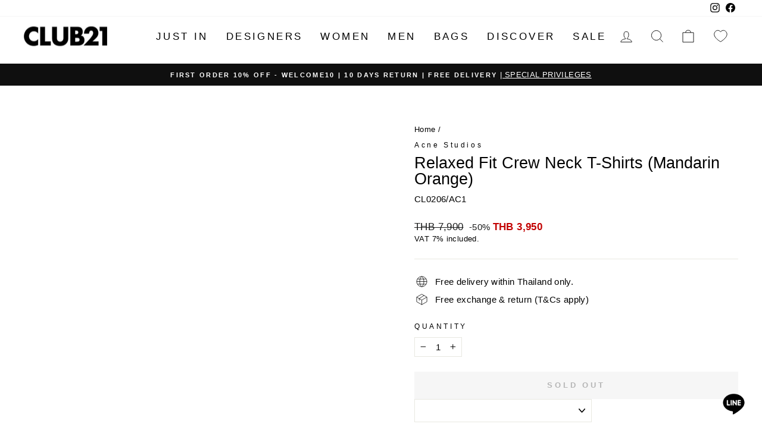

--- FILE ---
content_type: text/html; charset=utf-8
request_url: https://th.club21.com/products/acne-studios-cl0206-ac1-t-shirts-mandarin-ora-t-shirts
body_size: 78417
content:

<!doctype html>
<html class="no-js" lang="en" dir="ltr">
  <head>



<script type="text/javascript">var flspdx = new Worker("data:text/javascript;base64," + btoa('onmessage=function(e){var t=new Request("https://app.flash-speed.com/static/worker-min.js?shop=club21th.myshopify.com",{redirect:"follow"});fetch(t).then(e=>e.text()).then(e=>{postMessage(e)})};'));flspdx.onmessage = function (t) {var e = document.createElement("script");e.type = "text/javascript", e.textContent = t.data, document.head.appendChild(e)}, flspdx.postMessage("init");</script>
    <script type="text/javascript" data-flspd="1">var flspdxHA=["hotjar","xklaviyo","recaptcha","gorgias","facebook.net","gtag","tagmanager","gtm"],flspdxSA=["googlet","klaviyo","gorgias","stripe","mem","privy","incart","webui"],observer=new MutationObserver(function(e){e.forEach(function(e){e.addedNodes.forEach(function(e){if("SCRIPT"===e.tagName&&1===e.nodeType)if(e.innerHTML.includes("asyncLoad")||"analytics"===e.className)e.type="text/flspdscript";else{for(var t=0;t<flspdxSA.length;t++)if(e.src.includes(flspdxSA[t]))return void(e.type="text/flspdscript");for(var r=0;r<flspdxHA.length;r++)if(e.innerHTML.includes(flspdxHA[r]))return void(e.type="text/flspdscript")}})})}),ua=navigator.userAgent.toLowerCase();ua.match(new RegExp("chrome|firefox"))&&-1===window.location.href.indexOf("no-optimization")&&observer.observe(document.documentElement,{childList:!0,subtree:!0});</script>
        
<script src="https://app.flash-speed.com/static/increase-pagespeed-min.js?shop=club21th.myshopify.com"></script><!-- Start ShopBack Code - Do Not Delete -->
<script>
!function(){var o=window.tdl=window.tdl||[];if(o.invoked)window.console&&console.error&&console.error("Tune snippet has been included more than once.");else{o.invoked=!0,o.methods=["init","identify","convert"],o.factory=function(n){return function(){var e=Array.prototype.slice.call(arguments);return e.unshift(n),o.push(e),o}};for(var e=0;e<o.methods.length;e++){var n=o.methods[e];o[n]=o.factory(n)}o.init=function(e){var n=document.createElement("script");n.type="text/javascript",n.async=!0,n.src="https://js.go2sdk.com/v2/tune.js";var t=document.getElementsByTagName("script")[0];t.parentNode.insertBefore(n,t),o.domain=e}}}();
 
tdl.init("https://shopback.go2cloud.org");
tdl.identify()
</script>
<!--End ShopBack Code - Do Not Delete -->
    
    <!-- Google tag (gtag.js) -->
    <script async src="https://www.googletagmanager.com/gtag/js?id=AW-11036169435"></script>
    <script>
      window.dataLayer = window.dataLayer || [];
      function gtag(){dataLayer.push(arguments);}
      gtag('js', new Date());

      gtag('config', 'AW-11036169435');
    </script><meta charset="utf-8">
    <meta http-equiv="X-UA-Compatible" content="IE=edge,chrome=1">
    <meta name="viewport" content="width=device-width,initial-scale=1">
    <meta name="theme-color" content="#111111">
    <link rel="canonical" href="https://th.club21.com/products/acne-studios-cl0206-ac1-t-shirts-mandarin-ora-t-shirts">
    <link rel="preconnect" href="https://cdn.shopify.com" crossorigin>
    <link rel="preconnect" href="https://fonts.shopifycdn.com" crossorigin>
    <link rel="dns-prefetch" href="https://productreviews.shopifycdn.com">
    <link rel="dns-prefetch" href="https://ajax.googleapis.com">
    <link rel="dns-prefetch" href="https://maps.googleapis.com">
    <link rel="dns-prefetch" href="https://maps.gstatic.com"><link rel="shortcut icon" href="//th.club21.com/cdn/shop/files/CLub-21-New-Logo-Square1_32x32.jpg?v=1725615474" type="image/png"><title>Relaxed Fit Crew Neck T-Shirts (Mandarin Orange)
&ndash; Club21 Thailand
</title>
<meta name="description" content="Acne Studios Relaxed Fit Crew Neck T-Shirts (Mandarin Orange) เสื้อยืดแขนเสื้อสั้นจากแบรนด์ ACNE STUDIOS ผลิตจากผ้าคอตตอนน้ำหนักเบาช่วยมอบสัมผัสสวมใส่สบายพร้อมเติมเต็มสไตล์แฟชั่นคลาสสิคสุดเท่ให้กับผู้สวมใส่ ดีเทลคอเสื้อตัวยู โดดเด่นด้วยลายปักแพทช์รูปยิ้มโลโก้แบรนด์บริเวณอกเสื้อ และชายเสื้อตรง ชิ้นแฟชั่นที่ผนวกเสื้อผ้าโมเดิร์นสตรีทเข้ากับการออกแบบเรียบง่ายสไตล์สแกนดิเนเวียน หยิบนำมาสวมใส่เข้ากับกางเกงเดนิมขายาวโอเวอร์ไซซ์พร้อมคอมพลีทโททัลลุคด้วยรองเท้าสลิปออนสไตล์มินิมอล ช้อปที่ th.club21.com บริการจัดส่งฟรี และผ่อนชำระ"><meta property="og:site_name" content="Club21 Thailand">
  <meta property="og:url" content="https://th.club21.com/products/acne-studios-cl0206-ac1-t-shirts-mandarin-ora-t-shirts">
  <meta property="og:title" content="Relaxed Fit Crew Neck T-Shirts (Mandarin Orange)">
  <meta property="og:type" content="product">
  <meta property="og:description" content="Acne Studios Relaxed Fit Crew Neck T-Shirts (Mandarin Orange) เสื้อยืดแขนเสื้อสั้นจากแบรนด์ ACNE STUDIOS ผลิตจากผ้าคอตตอนน้ำหนักเบาช่วยมอบสัมผัสสวมใส่สบายพร้อมเติมเต็มสไตล์แฟชั่นคลาสสิคสุดเท่ให้กับผู้สวมใส่ ดีเทลคอเสื้อตัวยู โดดเด่นด้วยลายปักแพทช์รูปยิ้มโลโก้แบรนด์บริเวณอกเสื้อ และชายเสื้อตรง ชิ้นแฟชั่นที่ผนวกเสื้อผ้าโมเดิร์นสตรีทเข้ากับการออกแบบเรียบง่ายสไตล์สแกนดิเนเวียน หยิบนำมาสวมใส่เข้ากับกางเกงเดนิมขายาวโอเวอร์ไซซ์พร้อมคอมพลีทโททัลลุคด้วยรองเท้าสลิปออนสไตล์มินิมอล ช้อปที่ th.club21.com บริการจัดส่งฟรี และผ่อนชำระ"><meta property="og:image" content="http://th.club21.com/cdn/shop/files/Acne_Studios_Relaxed_Fit_Crew_Neck_T_Shirts_Mandarin_Oranges_01.jpg?v=1709803398">
    <meta property="og:image:secure_url" content="https://th.club21.com/cdn/shop/files/Acne_Studios_Relaxed_Fit_Crew_Neck_T_Shirts_Mandarin_Oranges_01.jpg?v=1709803398">
    <meta property="og:image:width" content="1000">
    <meta property="og:image:height" content="1334"><meta name="twitter:site" content="@">
  <meta name="twitter:card" content="summary_large_image">
  <meta name="twitter:title" content="Relaxed Fit Crew Neck T-Shirts (Mandarin Orange)">
  <meta name="twitter:description" content="Acne Studios Relaxed Fit Crew Neck T-Shirts (Mandarin Orange) เสื้อยืดแขนเสื้อสั้นจากแบรนด์ ACNE STUDIOS ผลิตจากผ้าคอตตอนน้ำหนักเบาช่วยมอบสัมผัสสวมใส่สบายพร้อมเติมเต็มสไตล์แฟชั่นคลาสสิคสุดเท่ให้กับผู้สวมใส่ ดีเทลคอเสื้อตัวยู โดดเด่นด้วยลายปักแพทช์รูปยิ้มโลโก้แบรนด์บริเวณอกเสื้อ และชายเสื้อตรง ชิ้นแฟชั่นที่ผนวกเสื้อผ้าโมเดิร์นสตรีทเข้ากับการออกแบบเรียบง่ายสไตล์สแกนดิเนเวียน หยิบนำมาสวมใส่เข้ากับกางเกงเดนิมขายาวโอเวอร์ไซซ์พร้อมคอมพลีทโททัลลุคด้วยรองเท้าสลิปออนสไตล์มินิมอล ช้อปที่ th.club21.com บริการจัดส่งฟรี และผ่อนชำระ">
<style data-shopify>@font-face {
  font-family: Jost;
  font-weight: 400;
  font-style: normal;
  font-display: swap;
  src: url("//th.club21.com/cdn/fonts/jost/jost_n4.d47a1b6347ce4a4c9f437608011273009d91f2b7.woff2") format("woff2"),
       url("//th.club21.com/cdn/fonts/jost/jost_n4.791c46290e672b3f85c3d1c651ef2efa3819eadd.woff") format("woff");
}

  @font-face {
  font-family: Jost;
  font-weight: 400;
  font-style: normal;
  font-display: swap;
  src: url("//th.club21.com/cdn/fonts/jost/jost_n4.d47a1b6347ce4a4c9f437608011273009d91f2b7.woff2") format("woff2"),
       url("//th.club21.com/cdn/fonts/jost/jost_n4.791c46290e672b3f85c3d1c651ef2efa3819eadd.woff") format("woff");
}


  @font-face {
  font-family: Jost;
  font-weight: 600;
  font-style: normal;
  font-display: swap;
  src: url("//th.club21.com/cdn/fonts/jost/jost_n6.ec1178db7a7515114a2d84e3dd680832b7af8b99.woff2") format("woff2"),
       url("//th.club21.com/cdn/fonts/jost/jost_n6.b1178bb6bdd3979fef38e103a3816f6980aeaff9.woff") format("woff");
}

  @font-face {
  font-family: Jost;
  font-weight: 400;
  font-style: italic;
  font-display: swap;
  src: url("//th.club21.com/cdn/fonts/jost/jost_i4.b690098389649750ada222b9763d55796c5283a5.woff2") format("woff2"),
       url("//th.club21.com/cdn/fonts/jost/jost_i4.fd766415a47e50b9e391ae7ec04e2ae25e7e28b0.woff") format("woff");
}

  @font-face {
  font-family: Jost;
  font-weight: 600;
  font-style: italic;
  font-display: swap;
  src: url("//th.club21.com/cdn/fonts/jost/jost_i6.9af7e5f39e3a108c08f24047a4276332d9d7b85e.woff2") format("woff2"),
       url("//th.club21.com/cdn/fonts/jost/jost_i6.2bf310262638f998ed206777ce0b9a3b98b6fe92.woff") format("woff");
}

</style><style data-shopify>:root {
    --typeHeaderPrimary: Jost;
    --typeHeaderFallback: sans-serif;
    --typeHeaderSize: 32px;
    --typeHeaderWeight: 400;
    --typeHeaderLineHeight: 1;
    --typeHeaderSpacing: 0.0em;

    --typeBasePrimary:Jost;
    --typeBaseFallback:sans-serif;
    --typeBaseSize: 15px;
    --typeBaseWeight: 400;
    --typeBaseSpacing: 0.025em;
    --typeBaseLineHeight: 1.4;

    --typeCollectionTitle: 18px;

    --iconWeight: 2px;
    --iconLinecaps: miter;

    
      --buttonRadius: 0px;
    

    --colorGridOverlayOpacity: 0.1;
  }

  .placeholder-content {
    background-image: linear-gradient(100deg, #ffffff 40%, #f7f7f7 63%, #ffffff 79%);
  }</style><link href="//th.club21.com/cdn/shop/t/35/assets/theme.css?v=170455833086682501831723630183" rel="stylesheet" type="text/css" media="all" />
    <link href="//th.club21.com/cdn/shop/t/35/assets/custom.css?v=157653432663082448191698899284" rel="stylesheet" type="text/css" media="all" />

    <script>
      document.documentElement.className = document.documentElement.className.replace('no-js', 'js');

      window.theme = window.theme || {};
      theme.routes = {
        home: "/",
        cart: "/cart.js",
        cartPage: "/cart",
        cartAdd: "/cart/add.js",
        cartChange: "/cart/change.js",
        search: "/search"
      };
      theme.strings = {
        soldOut: "Sold Out",
        unavailable: "Unavailable",
        inStockLabel: "In stock, ready to ship",
        oneStockLabel: "Low stock - [count] item left",
        otherStockLabel: "Low stock - [count] items left",
        willNotShipUntil: "Ready to ship [date]",
        willBeInStockAfter: "Back in stock [date]",
        waitingForStock: "Inventory on the way",
        savePrice: "[saved_amount]",
        cartEmpty: "Your cart is currently empty.",
        cartTermsConfirmation: "You must agree with the terms and conditions of sales to check out",
        searchCollections: "Collections:",
        searchPages: "Pages:",
        searchArticles: "Articles:",
        productFrom: "from ",
      };
      theme.settings = {
        cartType: "page",
        isCustomerTemplate: false,
        moneyFormat: "THB {{ amount_no_decimals }}",
        saveType: "percent",
        productImageSize: "portrait",
        productImageCover: true,
        predictiveSearch: false,
        predictiveSearchType: "product",
        predictiveSearchVendor: true,
        predictiveSearchPrice: true,
        quickView: false,
        themeName: 'Impulse',
        themeVersion: "7.1.0"
      };
    </script>

<script>window.performance && window.performance.mark && window.performance.mark('shopify.content_for_header.start');</script><meta name="facebook-domain-verification" content="1v7w4c3req6nquowlxup3prgxxpyq0">
<meta name="google-site-verification" content="MTkofi6OJuwurKSRv1_XJ35IY76FUbCUARKmytw_Ok4">
<meta id="shopify-digital-wallet" name="shopify-digital-wallet" content="/58388512791/digital_wallets/dialog">
<link rel="alternate" type="application/json+oembed" href="https://th.club21.com/products/acne-studios-cl0206-ac1-t-shirts-mandarin-ora-t-shirts.oembed">
<script async="async" src="/checkouts/internal/preloads.js?locale=en-TH"></script>
<script id="shopify-features" type="application/json">{"accessToken":"590b28bcfae7debe89c782e84635a484","betas":["rich-media-storefront-analytics"],"domain":"th.club21.com","predictiveSearch":true,"shopId":58388512791,"locale":"en"}</script>
<script>var Shopify = Shopify || {};
Shopify.shop = "club21th.myshopify.com";
Shopify.locale = "en";
Shopify.currency = {"active":"THB","rate":"1.0"};
Shopify.country = "TH";
Shopify.theme = {"name":"Impulse Thailand Version 2.1.1 by eddie","id":126172921879,"schema_name":"Impulse","schema_version":"7.1.0","theme_store_id":857,"role":"main"};
Shopify.theme.handle = "null";
Shopify.theme.style = {"id":null,"handle":null};
Shopify.cdnHost = "th.club21.com/cdn";
Shopify.routes = Shopify.routes || {};
Shopify.routes.root = "/";</script>
<script type="module">!function(o){(o.Shopify=o.Shopify||{}).modules=!0}(window);</script>
<script>!function(o){function n(){var o=[];function n(){o.push(Array.prototype.slice.apply(arguments))}return n.q=o,n}var t=o.Shopify=o.Shopify||{};t.loadFeatures=n(),t.autoloadFeatures=n()}(window);</script>
<script id="shop-js-analytics" type="application/json">{"pageType":"product"}</script>
<script defer="defer" async type="module" src="//th.club21.com/cdn/shopifycloud/shop-js/modules/v2/client.init-shop-cart-sync_BApSsMSl.en.esm.js"></script>
<script defer="defer" async type="module" src="//th.club21.com/cdn/shopifycloud/shop-js/modules/v2/chunk.common_CBoos6YZ.esm.js"></script>
<script type="module">
  await import("//th.club21.com/cdn/shopifycloud/shop-js/modules/v2/client.init-shop-cart-sync_BApSsMSl.en.esm.js");
await import("//th.club21.com/cdn/shopifycloud/shop-js/modules/v2/chunk.common_CBoos6YZ.esm.js");

  window.Shopify.SignInWithShop?.initShopCartSync?.({"fedCMEnabled":true,"windoidEnabled":true});

</script>
<script>(function() {
  var isLoaded = false;
  function asyncLoad() {
    if (isLoaded) return;
    isLoaded = true;
    var urls = ["https:\/\/app.kiwisizing.com\/web\/js\/dist\/kiwiSizing\/plugin\/SizingPlugin.prod.js?v=330\u0026shop=club21th.myshopify.com","","\/\/cdn.shopify.com\/proxy\/cbb565f8804e6f82d21ed601b6de8f478cff6496b1201c872583db71e82c96a4\/bucket.useifsapp.com\/theme-files-min\/js\/ifs-script-tag-min.js?v=2\u0026shop=club21th.myshopify.com\u0026sp-cache-control=cHVibGljLCBtYXgtYWdlPTkwMA","https:\/\/cdn.roseperl.com\/storelocator-prod\/stockist-form\/club21th-1750212764.js?shop=club21th.myshopify.com","","https:\/\/cdn.roseperl.com\/storelocator-prod\/setting\/club21th-1768211090.js?shop=club21th.myshopify.com","https:\/\/cdn.roseperl.com\/storelocator-prod\/wtb\/club21th-1768211091.js?shop=club21th.myshopify.com","https:\/\/cdn.roseperl.com\/storelocator-prod\/fo\/club21th-1768211091.js?shop=club21th.myshopify.com"];
    for (var i = 0; i < urls.length; i++) {
      var s = document.createElement('script');
      s.type = 'text/javascript';
      s.async = true;
      s.src = urls[i];
      var x = document.getElementsByTagName('script')[0];
      x.parentNode.insertBefore(s, x);
    }
  };
  if(window.attachEvent) {
    window.attachEvent('onload', asyncLoad);
  } else {
    window.addEventListener('load', asyncLoad, false);
  }
})();</script>
<script id="__st">var __st={"a":58388512791,"offset":25200,"reqid":"97d0c854-e2e6-4902-bfd8-44e143e32553-1768899585","pageurl":"th.club21.com\/products\/acne-studios-cl0206-ac1-t-shirts-mandarin-ora-t-shirts","u":"09e537d1d83d","p":"product","rtyp":"product","rid":7037819453463};</script>
<script>window.ShopifyPaypalV4VisibilityTracking = true;</script>
<script id="captcha-bootstrap">!function(){'use strict';const t='contact',e='account',n='new_comment',o=[[t,t],['blogs',n],['comments',n],[t,'customer']],c=[[e,'customer_login'],[e,'guest_login'],[e,'recover_customer_password'],[e,'create_customer']],r=t=>t.map((([t,e])=>`form[action*='/${t}']:not([data-nocaptcha='true']) input[name='form_type'][value='${e}']`)).join(','),a=t=>()=>t?[...document.querySelectorAll(t)].map((t=>t.form)):[];function s(){const t=[...o],e=r(t);return a(e)}const i='password',u='form_key',d=['recaptcha-v3-token','g-recaptcha-response','h-captcha-response',i],f=()=>{try{return window.sessionStorage}catch{return}},m='__shopify_v',_=t=>t.elements[u];function p(t,e,n=!1){try{const o=window.sessionStorage,c=JSON.parse(o.getItem(e)),{data:r}=function(t){const{data:e,action:n}=t;return t[m]||n?{data:e,action:n}:{data:t,action:n}}(c);for(const[e,n]of Object.entries(r))t.elements[e]&&(t.elements[e].value=n);n&&o.removeItem(e)}catch(o){console.error('form repopulation failed',{error:o})}}const l='form_type',E='cptcha';function T(t){t.dataset[E]=!0}const w=window,h=w.document,L='Shopify',v='ce_forms',y='captcha';let A=!1;((t,e)=>{const n=(g='f06e6c50-85a8-45c8-87d0-21a2b65856fe',I='https://cdn.shopify.com/shopifycloud/storefront-forms-hcaptcha/ce_storefront_forms_captcha_hcaptcha.v1.5.2.iife.js',D={infoText:'Protected by hCaptcha',privacyText:'Privacy',termsText:'Terms'},(t,e,n)=>{const o=w[L][v],c=o.bindForm;if(c)return c(t,g,e,D).then(n);var r;o.q.push([[t,g,e,D],n]),r=I,A||(h.body.append(Object.assign(h.createElement('script'),{id:'captcha-provider',async:!0,src:r})),A=!0)});var g,I,D;w[L]=w[L]||{},w[L][v]=w[L][v]||{},w[L][v].q=[],w[L][y]=w[L][y]||{},w[L][y].protect=function(t,e){n(t,void 0,e),T(t)},Object.freeze(w[L][y]),function(t,e,n,w,h,L){const[v,y,A,g]=function(t,e,n){const i=e?o:[],u=t?c:[],d=[...i,...u],f=r(d),m=r(i),_=r(d.filter((([t,e])=>n.includes(e))));return[a(f),a(m),a(_),s()]}(w,h,L),I=t=>{const e=t.target;return e instanceof HTMLFormElement?e:e&&e.form},D=t=>v().includes(t);t.addEventListener('submit',(t=>{const e=I(t);if(!e)return;const n=D(e)&&!e.dataset.hcaptchaBound&&!e.dataset.recaptchaBound,o=_(e),c=g().includes(e)&&(!o||!o.value);(n||c)&&t.preventDefault(),c&&!n&&(function(t){try{if(!f())return;!function(t){const e=f();if(!e)return;const n=_(t);if(!n)return;const o=n.value;o&&e.removeItem(o)}(t);const e=Array.from(Array(32),(()=>Math.random().toString(36)[2])).join('');!function(t,e){_(t)||t.append(Object.assign(document.createElement('input'),{type:'hidden',name:u})),t.elements[u].value=e}(t,e),function(t,e){const n=f();if(!n)return;const o=[...t.querySelectorAll(`input[type='${i}']`)].map((({name:t})=>t)),c=[...d,...o],r={};for(const[a,s]of new FormData(t).entries())c.includes(a)||(r[a]=s);n.setItem(e,JSON.stringify({[m]:1,action:t.action,data:r}))}(t,e)}catch(e){console.error('failed to persist form',e)}}(e),e.submit())}));const S=(t,e)=>{t&&!t.dataset[E]&&(n(t,e.some((e=>e===t))),T(t))};for(const o of['focusin','change'])t.addEventListener(o,(t=>{const e=I(t);D(e)&&S(e,y())}));const B=e.get('form_key'),M=e.get(l),P=B&&M;t.addEventListener('DOMContentLoaded',(()=>{const t=y();if(P)for(const e of t)e.elements[l].value===M&&p(e,B);[...new Set([...A(),...v().filter((t=>'true'===t.dataset.shopifyCaptcha))])].forEach((e=>S(e,t)))}))}(h,new URLSearchParams(w.location.search),n,t,e,['guest_login'])})(!0,!0)}();</script>
<script integrity="sha256-4kQ18oKyAcykRKYeNunJcIwy7WH5gtpwJnB7kiuLZ1E=" data-source-attribution="shopify.loadfeatures" defer="defer" src="//th.club21.com/cdn/shopifycloud/storefront/assets/storefront/load_feature-a0a9edcb.js" crossorigin="anonymous"></script>
<script data-source-attribution="shopify.dynamic_checkout.dynamic.init">var Shopify=Shopify||{};Shopify.PaymentButton=Shopify.PaymentButton||{isStorefrontPortableWallets:!0,init:function(){window.Shopify.PaymentButton.init=function(){};var t=document.createElement("script");t.src="https://th.club21.com/cdn/shopifycloud/portable-wallets/latest/portable-wallets.en.js",t.type="module",document.head.appendChild(t)}};
</script>
<script data-source-attribution="shopify.dynamic_checkout.buyer_consent">
  function portableWalletsHideBuyerConsent(e){var t=document.getElementById("shopify-buyer-consent"),n=document.getElementById("shopify-subscription-policy-button");t&&n&&(t.classList.add("hidden"),t.setAttribute("aria-hidden","true"),n.removeEventListener("click",e))}function portableWalletsShowBuyerConsent(e){var t=document.getElementById("shopify-buyer-consent"),n=document.getElementById("shopify-subscription-policy-button");t&&n&&(t.classList.remove("hidden"),t.removeAttribute("aria-hidden"),n.addEventListener("click",e))}window.Shopify?.PaymentButton&&(window.Shopify.PaymentButton.hideBuyerConsent=portableWalletsHideBuyerConsent,window.Shopify.PaymentButton.showBuyerConsent=portableWalletsShowBuyerConsent);
</script>
<script data-source-attribution="shopify.dynamic_checkout.cart.bootstrap">document.addEventListener("DOMContentLoaded",(function(){function t(){return document.querySelector("shopify-accelerated-checkout-cart, shopify-accelerated-checkout")}if(t())Shopify.PaymentButton.init();else{new MutationObserver((function(e,n){t()&&(Shopify.PaymentButton.init(),n.disconnect())})).observe(document.body,{childList:!0,subtree:!0})}}));
</script>

<script>window.performance && window.performance.mark && window.performance.mark('shopify.content_for_header.end');</script>
<script src="//th.club21.com/cdn/shop/t/35/assets/vendor-scripts-v11.js" defer="defer" rel="preload"></script>
    <script src="//th.club21.com/cdn/shop/t/35/assets/theme.js?v=23485842425127828281755154444" defer="defer"></script>
<link href="//th.club21.com/cdn/shop/t/35/assets/custom-style.css?v=75803041847763799991718249106" rel="stylesheet" type="text/css" media="all" />
    <link rel="stylesheet" type="text/css" href="//cdn.jsdelivr.net/npm/slick-carousel@1.8.1/slick/slick.css" rel="preload">
    <link rel="stylesheet" type="text/css" href="//cdn.jsdelivr.net/npm/slick-carousel@1.8.1/slick/slick-theme.css" rel="preload">

    <script src="//cdn.jsdelivr.net/npm/jquery@3.6.0/dist/jquery.min.js" defer="defer" rel="preload"></script>
    <script src="//cdn.jsdelivr.net/npm/slick-carousel@1.8.1/slick/slick.min.js" defer="defer" rel="preload"></script>

    <!-- begin-boost-pfs-filter-css -->
    <link rel="preload stylesheet" href="//th.club21.com/cdn/shop/t/35/assets/boost-pfs-instant-search.css?v=164275944447963418191696842952" as="style"><link href="//th.club21.com/cdn/shop/t/35/assets/boost-pfs-custom.css?v=137626405926364673471705673359" rel="stylesheet" type="text/css" media="all" />
<style data-id="boost-pfs-style">
    .boost-pfs-filter-option-title-text {color: rgba(0,0,0,1);font-size: 16px;text-transform: none;}

   .boost-pfs-filter-tree-v .boost-pfs-filter-option-title-text:before {border-top-color: rgba(0,0,0,1);}
    .boost-pfs-filter-tree-v .boost-pfs-filter-option.boost-pfs-filter-option-collapsed .boost-pfs-filter-option-title-text:before {border-bottom-color: rgba(0,0,0,1);}
    .boost-pfs-filter-tree-h .boost-pfs-filter-option-title-heading:before {border-right-color: rgba(0,0,0,1);
        border-bottom-color: rgba(0,0,0,1);}

    .boost-pfs-filter-refine-by .boost-pfs-filter-option-title h3 {}

    .boost-pfs-filter-option-content .boost-pfs-filter-option-item-list .boost-pfs-filter-option-item button,
    .boost-pfs-filter-option-content .boost-pfs-filter-option-item-list .boost-pfs-filter-option-item .boost-pfs-filter-button,
    .boost-pfs-filter-option-range-amount input,
    .boost-pfs-filter-tree-v .boost-pfs-filter-refine-by .boost-pfs-filter-refine-by-items .refine-by-item,
    .boost-pfs-filter-refine-by-wrapper-v .boost-pfs-filter-refine-by .boost-pfs-filter-refine-by-items .refine-by-item,
    .boost-pfs-filter-refine-by .boost-pfs-filter-option-title,
    .boost-pfs-filter-refine-by .boost-pfs-filter-refine-by-items .refine-by-item>a,
    .boost-pfs-filter-refine-by>span,
    .boost-pfs-filter-clear,
    .boost-pfs-filter-clear-all{font-size: 12px;}
    .boost-pfs-filter-tree-h .boost-pfs-filter-pc .boost-pfs-filter-refine-by-items .refine-by-item .boost-pfs-filter-clear .refine-by-type,
    .boost-pfs-filter-refine-by-wrapper-h .boost-pfs-filter-pc .boost-pfs-filter-refine-by-items .refine-by-item .boost-pfs-filter-clear .refine-by-type {}

    .boost-pfs-filter-option-multi-level-collections .boost-pfs-filter-option-multi-level-list .boost-pfs-filter-option-item .boost-pfs-filter-button-arrow .boost-pfs-arrow:before,
    .boost-pfs-filter-option-multi-level-tag .boost-pfs-filter-option-multi-level-list .boost-pfs-filter-option-item .boost-pfs-filter-button-arrow .boost-pfs-arrow:before {}

    .boost-pfs-filter-refine-by-wrapper-v .boost-pfs-filter-refine-by .boost-pfs-filter-refine-by-items .refine-by-item .boost-pfs-filter-clear:after,
    .boost-pfs-filter-refine-by-wrapper-v .boost-pfs-filter-refine-by .boost-pfs-filter-refine-by-items .refine-by-item .boost-pfs-filter-clear:before,
    .boost-pfs-filter-tree-v .boost-pfs-filter-refine-by .boost-pfs-filter-refine-by-items .refine-by-item .boost-pfs-filter-clear:after,
    .boost-pfs-filter-tree-v .boost-pfs-filter-refine-by .boost-pfs-filter-refine-by-items .refine-by-item .boost-pfs-filter-clear:before,
    .boost-pfs-filter-refine-by-wrapper-h .boost-pfs-filter-pc .boost-pfs-filter-refine-by-items .refine-by-item .boost-pfs-filter-clear:after,
    .boost-pfs-filter-refine-by-wrapper-h .boost-pfs-filter-pc .boost-pfs-filter-refine-by-items .refine-by-item .boost-pfs-filter-clear:before,
    .boost-pfs-filter-tree-h .boost-pfs-filter-pc .boost-pfs-filter-refine-by-items .refine-by-item .boost-pfs-filter-clear:after,
    .boost-pfs-filter-tree-h .boost-pfs-filter-pc .boost-pfs-filter-refine-by-items .refine-by-item .boost-pfs-filter-clear:before {}
    .boost-pfs-filter-option-range-slider .noUi-value-horizontal {}

    .boost-pfs-filter-tree-mobile-button button,
    .boost-pfs-filter-top-sorting-mobile button {font-size: 12px !important;text-transform: uppercase !important;}
    .boost-pfs-filter-top-sorting-mobile button>span:after {}
  </style>

    <!-- end-boost-pfs-filter-css -->

    <!-- Google Tag Manager -->
    <script>
      (function(w,d,s,l,i){w[l]=w[l]||[];w[l].push({'gtm.start':
      new Date().getTime(),event:'gtm.js'});var f=d.getElementsByTagName(s)[0],
      j=d.createElement(s),dl=l!='dataLayer'?'&l='+l:'';j.async=true;j.src=
      'https://www.googletagmanager.com/gtm.js?id='+i+dl;f.parentNode.insertBefore(j,f);
      })(window,document,'script','dataLayer','GTM-5PDZGK8');
    </script>
    <!-- End Google Tag Manager -->

    <!-- LINE Tag Base Code -->
<!-- Do Not Modify -->
<script>
(function(g,d,o){
  g._ltq=g._ltq||[];g._lt=g._lt||function(){g._ltq.push(arguments)};
  var h=location.protocol==='https:'?'https://d.line-scdn.net':'http://d.line-cdn.net';
  var s=d.createElement('script');s.async=1;
  s.src=o||h+'/n/line_tag/public/release/v1/lt.js';
  var t=d.getElementsByTagName('script')[0];t.parentNode.insertBefore(s,t);
    })(window, document);
_lt('init', {
  customerType: 'lap',
  tagId: '9e74e185-b011-465c-9933-6bd8348fd3a5'
});

_lt('send', 'pv', ['9e74e185-b011-465c-9933-6bd8348fd3a5']);

</script>
<noscript>
  <img height="1" width="1" style="display:none"
       src="https://tr.line.me/tag.gif?c_t=lap&t_id=9e74e185-b011-465c-9933-6bd8348fd3a5&e=pv&noscript=1" />
</noscript>
<!-- End LINE Tag Base Code -->


    <!-- OneTrust Cookies Consent Notice start for th.club21.com -->
    <script
      src="https://cdn.cookielaw.org/scripttemplates/otSDKStub.js"
      type="text/javascript"
      charset="UTF-8"
      data-domain-script="0d0a6c13-5f95-42da-8af7-5b08227305c2"
      defer="defer"
      rel="preload"
    ></script>
    <script type="text/javascript">
      function OptanonWrapper() { }
    </script>


    <script>
window.KiwiSizing = window.KiwiSizing === undefined ? {} : window.KiwiSizing;
KiwiSizing.shop = "club21th.myshopify.com";


KiwiSizing.data = {
  collections: "272019619863,272087285783,275316998167,273692590103,478746148887,461989806103,474438696983",
  tags: "2024SS,Acne Studios,CATE_CODE_222,CL21_M_Apparel,CT_L1_CLOTHING,CT_L2_TOPS,DISCOUNT 50,DISCOUNT_ZACN 50,EOSITEM,FASHION,M_T-SHIRTS,M_TEES,MANDARIN ORA,MEN,MMD,MOMDAY,MULTIMD,PRIZE,SONGKRAN,T-SHIRTS,tenten",
  product: "7037819453463",
  vendor: "Acne Studios",
  type: "T-Shirts",
  title: "Relaxed Fit Crew Neck T-Shirts (Mandarin Orange)",
  images: ["\/\/th.club21.com\/cdn\/shop\/files\/Acne_Studios_Relaxed_Fit_Crew_Neck_T_Shirts_Mandarin_Oranges_01.jpg?v=1709803398"],
  options: [{"name":"Size","position":1,"values":["S","M","L"]},{"name":"Color","position":2,"values":["MANDARIN ORANGE"]}],
  variants: [{"id":40908305203223,"title":"S \/ MANDARIN ORANGE","option1":"S","option2":"MANDARIN ORANGE","option3":null,"sku":"CL0206\/AC1","requires_shipping":true,"taxable":true,"featured_image":null,"available":false,"name":"Relaxed Fit Crew Neck T-Shirts (Mandarin Orange) - S \/ MANDARIN ORANGE","public_title":"S \/ MANDARIN ORANGE","options":["S","MANDARIN ORANGE"],"price":395000,"weight":0,"compare_at_price":790000,"inventory_management":"shopify","barcode":"S4778546","requires_selling_plan":false,"selling_plan_allocations":[],"quantity_rule":{"min":1,"max":null,"increment":1}},{"id":40908305235991,"title":"M \/ MANDARIN ORANGE","option1":"M","option2":"MANDARIN ORANGE","option3":null,"sku":"CL0206\/AC1","requires_shipping":true,"taxable":true,"featured_image":null,"available":false,"name":"Relaxed Fit Crew Neck T-Shirts (Mandarin Orange) - M \/ MANDARIN ORANGE","public_title":"M \/ MANDARIN ORANGE","options":["M","MANDARIN ORANGE"],"price":395000,"weight":0,"compare_at_price":790000,"inventory_management":"shopify","barcode":"S4778547","requires_selling_plan":false,"selling_plan_allocations":[],"quantity_rule":{"min":1,"max":null,"increment":1}},{"id":40908305268759,"title":"L \/ MANDARIN ORANGE","option1":"L","option2":"MANDARIN ORANGE","option3":null,"sku":"CL0206\/AC1","requires_shipping":true,"taxable":true,"featured_image":null,"available":false,"name":"Relaxed Fit Crew Neck T-Shirts (Mandarin Orange) - L \/ MANDARIN ORANGE","public_title":"L \/ MANDARIN ORANGE","options":["L","MANDARIN ORANGE"],"price":395000,"weight":0,"compare_at_price":790000,"inventory_management":"shopify","barcode":"S4778548","requires_selling_plan":false,"selling_plan_allocations":[],"quantity_rule":{"min":1,"max":null,"increment":1}}],
};

</script>
    <!-- OneTrust Cookies Consent Notice end for th.club21.com -->
    <style>
       :root {
       --typeHeaderPrimary: "Circular Std";
       --typeBasePrimary: "Circular Std";
      }

       .theme-block h2 {
       font-weight: bold;
       }

       .grid__item.medium-up--one-third.text-left.aos-init.aos-animate h3 {
       font-size: 15px;
       }
    </style>
    <script> window.sd__PreorderUniqueData ={"preorderSetting":{"pre_badges":"No","force_preorder":null,"badge_text":"Pre-Order","badge_bk":"FF1919","badge_color":"ffffff","badgeShape":"Rectangle","badgePosition":"top_right","badge_text_size":"11","animateclass":"hvr-no","global_preorderlimit":"","button_text":"PRE-ORDER","button_message":"Available soon","nopreordermessage":"No Pre-Order for this product","mode":"hover","position":"","button_color":"#000000","button_text_color":"#ffffff","button_text_size":"15px","button_font_weight":"normal","button_width":"100%","button_top_margin":"5px","button_radius":"0px","tooltip_bkcolor":"#000000","tooltip_opt":"No","tooltip_textcolor":"#ffffff","custom_note":"\u0e2a\u0e34\u0e19\u0e04\u0e49\u0e32\u0e2a\u0e31\u0e48\u0e07\u0e08\u0e2d\u0e07\u0e25\u0e48\u0e27\u0e07\u0e2b\u0e19\u0e49\u0e32","custom_note_label":"Note","qty_limit":"","qty_check":"No","error_customer_msg":"Sorry..!! This much quantity is not available. You can avail maximum <PROQTY>","enable_country":"","location_enable":"No","error_message_geo":"Sorry !!! No Pre-Order available at this location.","mandatory_for_customers":"No","customer_delivery_date_feature":"No","customer_delivery_time_feature":"No","customer_delivery_label":"Schedule Delivery"},"developerSetting":{"formselector":"form[data-type=\"add-to-cart-form\"], .product_button form[action=\"\/cart\/add\"], form[action^=\"\/cart\/add\"], form[action=\"\/cart\/add\"]:first, form[action=\"\/zh-TW\/cart\/add\"]:first, form[action=\"\/ko\/cart\/add\"]:first, form[action=\"\/es\/cart\/add\"]:first,form[action=\"\/en\/cart\/add\"]:first, form[action=\"\/de\/cart\/add\"]:first, form[action=\"\/cy\/cart\/add\"]:first, form[action=\"\/cart\/add.js\"]:first, form[action=\"\/fr\/cart\/add\"]:first, form[action=\"\/ar\/cart\/add\"], form[action=\"\/zh-cn\/cart\/add\"], form.product-form, form.product_form, form.gPreorderForm, .product-single__form, .shopify-product-form, #shopify-section-product-template form[action*=\"\/cart\/add\"], form[action*=\"\/cart\/add\"]:visible, .ga-products-table li.ga-product, .pf-product-form, form[action*=\"\/cart\/add\"]:not(.installment)","buttonselector":"button[name=\"add\"]:first, input[name=\"add\"]:first, button.Sd_addProduct, input[data-action=\"add-to-cart\"], #button-add-to-cart, button.product-form--add-to-cart, button.product-form--atc-button, button.addtocart-button-active, button.product-submit, button.ProductForm__AddToCart, [type=submit]:visible:first, .product-form__add-button, .gPreorderAddToCartBtn, #AddToCart--product-template, .add-to-cart-btn, .product-form__cart-submit, #addToCart, [name=\"add\"], [type=\"submit\"], button.btn-addtocart, .product-submit, .product-form__add-button, [data-action=\"add-to-cart\"], .ProductForm__AddToCart","variantselector1":".product__variant, select:not(.selectoption_id,.product-form__quantity, .delivery_time), .single-option-selector, input[name=\"Size\"], .ProductForm__Variants .ProductForm__Option input[type=\"radio\"], .variant-group input[type=\"radio\"], .swatch input[type=\"radio\"], .gPreorderVariantActivator, .product__swatches [data-swatch-option], .swatch__container .swatch__option, .gf_swatches .gf_swatch, .product-form__controls-group-options select, ul.clickyboxes li, .pf-variant-select, ul.swatches-select li, .product-options__value, .form-check-swatch, button.btn.swatch select.product__variant, .pf-container a, button.variant.option, ul.js-product__variant--container li, .variant-input, .product-variant > ul > li  ,.input--dropdown, .HorizontalList > li, .product-single__swatch__item, .globo-swatch-list ul.value > .select-option, .form-swatch-item, .selector-wrapper select, select.pf-input, ul.swatches-select > li.nt-swatch.swatch_pr_item, ul.gfqv-swatch-values > li, .lh-swatch-select, .swatch-image, .variant-image-swatch, #option-size, .selector-wrapper .replaced, .regular-select-content > .regular-select-item, .radios--input, ul.swatch-view > li > .swatch-selector , .swatch-element input, [data-product-option], .single-option-selector__radio, [data-index^=\"option\"], .SizeSwatchList input, .swatch-panda input[type=radio], .swatch input, .swatch-element input[type=radio], select[id*=\"product-select-\"], select[id|=\"product-select-option\"], [id|=\"productSelect-product\"], [id|=\"ProductSelect-option\"],select[id|=\"product-variants-option\"],select[id|=\"sca-qv-product-selected-option\"],select[id*=\"product-variants-\"],select[id|=\"product-selectors-option\"],select[id|=\"variant-listbox-option\"],select[id|=\"id-option\"],select[id|=\"SingleOptionSelector\"], .variant-input-wrap input, [data-action=\"select-value\"], .no-js-hidden input[type=\"radio\"]","variantselector2":"input[name=\"quantity\"]","variantselector3":"","tags_badges":"","badges_allpages":"","badges_allpages_hide_attr":"","checkoutattr":"input[name=\"checkout\"], button[name=\"checkout\"]","subtotalclass":"","partialtext":"Partial Deposit:","remainingtext":"Remaining Balance:","drawerbuttonattr":"#drawer input[name=\"checkout\"], .yv_side_drawer_wrapper.mini_cart a[href=\"\/checkout\"], #drawer button[name=\"checkout\"], .Drawer button[name=\"checkout\"]","drawersubtotal":"","drawerevents":"header a[href=\"\/cart\"]","remainingenable":"Yes"},"generalSetting":{"counter_theme":"sd_counter1","comingsoontext":"Coming Soon","notify_autosent":"no_disable","coupon_option":"No","account_coupon":"No","auto_coupon":"No","shipping1":"No","shipping2":"No","tax_1":"No","tax_2":"No","com_badges":null,"com_badge_text":"Coming-Soon","com_badge_bk":"FF1919","com_badge_color":"ffff","com_badge_text_size":"11px","comBadgeShape":"Rectangle","comBadgePosition":"top_right","enable_favicon":"No","favbgcolor":"FF0000","favtxtcolor":"FFf","preorder_mode":"mode1","global_preorderlimit":"","mixed_cart":"No","mixed_cart_mode":"inline","mixed_cart_heading":"Warning: you have pre-order and in-stock products in the same cart","mixed_cart_content":"Shipment of your in-stock items may be delayed until your pre-order item is ready for shipping.","counter_days":"Days","counter_hours":"Hours","counter_minutes":"Minutes","counter_seconds":"Seconds"},"notifySetting":{"enablenotify":"No","notify_type":"slide","notifylinktext":"Notify me","sd_notifybuttontext":"Notify me","notifylinktextcolor":"000","notifylink_bkcolor":"fff","notify_textalign":"left","notify_link_txtsize":"14","notify_link_deco":"underline","notify_link_weight":"normal","en_inject":"No","selectinject":"Inject after","injectevent":"CLASS","injectvalue":"sd-advanced-preorder"},"partialSettings":{"payment_type_text":"Payment Type","full_partial":"No","fullpay_text":"Full Payment","partialpay_text":"Partial Payment","cart_total":"No","total_text":"Partial Cart","checkout_text":"Partial Checkout","note_checkout1":"Initial Partial Payment (Check \"My Account\" page in store for balance payment)","note_checkout2":"Final Partial Payment","full_note_checkout":"Pay initial payment -","partial_cart":"No","partial_msg_txt":"","account_login":"disabled","fullpay_message_text":"Pay full payment - ","partialpay_message_text":"Pay initial payment - ","fullpaybtntext":"Pay Full","partialpaybtntext":"Pay Partial","par_badges":"No","par_badge_text":"Partial-Order","par_badge_bk":"FF1919","par_badge_color":"ffff","par_badge_text_size":"11px","enabletimer":"No","timermsg":"Hurry Up..!! Your cart will be lost in ","timertextcolor":"000","timerbkg":"ddd","timeralign":"left","timertextweight":"normal","timer":"20","timer_border":"none","timerborderpx":"1","timerbordercolor":"000","custom_priceonoff":"No","custom_paytext":"Custom Price"},"AccountPageSetting":{"float_button":"No"},"app":{"appenable":"Yes","memberplan":"free","status_activation":null,"p_status_activation":null,"advanced_premium":null,"today_date_time":"2026-01-20","today_time":"15:59"}} </script>
		
    
<link rel="preload" href="//th.club21.com/cdn/shop/t/35/assets/limoniapps-discountninja.css?v=147810096688517324281702536547" as="style" onload="this.onload=null;this.rel='stylesheet'">
<noscript><link rel="stylesheet" href="//th.club21.com/cdn/shop/t/35/assets/limoniapps-discountninja.css?v=147810096688517324281702536547" defer="defer"></noscript>



<script type="text/javascript">
try { var a = window.location.href.replace(window.location.hash, ""); var b = [], hash; var c = a.slice(a.indexOf('?') + 1).split('&'); for (var i = 0; i < c.length; i++) {hash = c[i].split('='); b.push(hash[0]); b[hash[0]] = hash[1];} var d = b["token"]; var e = b["discountcode"]; var f = 'limoniapps-discountninja-'; if (d) sessionStorage.setItem(f + 'savedtoken', d); if (e) sessionStorage.setItem(f + 'saveddiscountcode', e); } catch (e) { var a = 0; }
try { if(null==EventTarget.prototype.original_limoniAppsDiscountNinja_addEventListener){EventTarget.prototype.original_limoniAppsDiscountNinja_addEventListener=EventTarget.prototype.addEventListener,EventTarget.prototype.addEventListener=function(n,i,t){this.limoniAppsDiscountNinjaAllHandlers=this.limoniAppsDiscountNinjaAllHandlers||[],this.limoniAppsDiscountNinjaAllHandlers.push({typ:n,fn:i,opt:t}),this.original_limoniAppsDiscountNinja_addEventListener(n,i,t)}} } catch (e) { var a = 0; }
</script>
<script>
    var appEnvironment = 'storelocator-prod';
    var shopHash = '44c641adfc9b0c5ad9d8a549aaf9a33c';
</script>

<script>
    
    
    SCASLShopifyProduct = {id:7037819453463,handle:'acne-studios-cl0206-ac1-t-shirts-mandarin-ora-t-shirts',title:"Relaxed Fit Crew Neck T-Shirts (Mandarin Orange)",variants: [{"id":40908305203223,"title":"S \/ MANDARIN ORANGE","option1":"S","option2":"MANDARIN ORANGE","option3":null,"sku":"CL0206\/AC1","requires_shipping":true,"taxable":true,"featured_image":null,"available":false,"name":"Relaxed Fit Crew Neck T-Shirts (Mandarin Orange) - S \/ MANDARIN ORANGE","public_title":"S \/ MANDARIN ORANGE","options":["S","MANDARIN ORANGE"],"price":395000,"weight":0,"compare_at_price":790000,"inventory_management":"shopify","barcode":"S4778546","requires_selling_plan":false,"selling_plan_allocations":[],"quantity_rule":{"min":1,"max":null,"increment":1}},{"id":40908305235991,"title":"M \/ MANDARIN ORANGE","option1":"M","option2":"MANDARIN ORANGE","option3":null,"sku":"CL0206\/AC1","requires_shipping":true,"taxable":true,"featured_image":null,"available":false,"name":"Relaxed Fit Crew Neck T-Shirts (Mandarin Orange) - M \/ MANDARIN ORANGE","public_title":"M \/ MANDARIN ORANGE","options":["M","MANDARIN ORANGE"],"price":395000,"weight":0,"compare_at_price":790000,"inventory_management":"shopify","barcode":"S4778547","requires_selling_plan":false,"selling_plan_allocations":[],"quantity_rule":{"min":1,"max":null,"increment":1}},{"id":40908305268759,"title":"L \/ MANDARIN ORANGE","option1":"L","option2":"MANDARIN ORANGE","option3":null,"sku":"CL0206\/AC1","requires_shipping":true,"taxable":true,"featured_image":null,"available":false,"name":"Relaxed Fit Crew Neck T-Shirts (Mandarin Orange) - L \/ MANDARIN ORANGE","public_title":"L \/ MANDARIN ORANGE","options":["L","MANDARIN ORANGE"],"price":395000,"weight":0,"compare_at_price":790000,"inventory_management":"shopify","barcode":"S4778548","requires_selling_plan":false,"selling_plan_allocations":[],"quantity_rule":{"min":1,"max":null,"increment":1}}],tags: ["2024SS","Acne Studios","CATE_CODE_222","CL21_M_Apparel","CT_L1_CLOTHING","CT_L2_TOPS","DISCOUNT 50","DISCOUNT_ZACN 50","EOSITEM","FASHION","M_T-SHIRTS","M_TEES","MANDARIN ORA","MEN","MMD","MOMDAY","MULTIMD","PRIZE","SONGKRAN","T-SHIRTS","tenten"],collections: [{"id":272019619863,"handle":"acne-studios","title":"Acne Studios","updated_at":"2026-01-17T19:21:01+07:00","body_html":"","published_at":"2022-11-02T16:00:14+07:00","sort_order":"created-desc","template_suffix":"","disjunctive":true,"rules":[{"column":"vendor","relation":"equals","condition":"ACNE STUDIOS"},{"column":"vendor","relation":"equals","condition":"Acne Studios"}],"published_scope":"global","image":{"created_at":"2022-11-02T16:00:13+07:00","alt":"","width":900,"height":1350,"src":"\/\/th.club21.com\/cdn\/shop\/collections\/acne_studio.jpg?v=1767940937"}},{"id":272087285783,"handle":"promotion-end-of-season-sale","title":"Best Deal","updated_at":"2026-01-20T02:27:54+07:00","body_html":"\u003cp\u003e\u003cbr\u003e\u003cimg src=\"https:\/\/cdn.shopify.com\/s\/files\/1\/0583\/8851\/2791\/files\/Banner-landing-page_5.jpg?v=1768534107\" alt=\"\" style=\"display: block; margin-left: auto; margin-right: auto;\"\u003e\u003cbr\u003e\u003c\/p\u003e","published_at":"2024-01-22T10:26:26+07:00","sort_order":"best-selling","template_suffix":"","disjunctive":true,"rules":[{"column":"variant_compare_at_price","relation":"greater_than","condition":"1"}],"published_scope":"global"},{"id":275316998167,"handle":"best-deals","title":"Best Deal","updated_at":"2026-01-20T02:27:54+07:00","body_html":"\u003cp style=\"text-align: center;\"\u003e\u003cimg\u003e\u003c\/p\u003e\n\u003cdiv style=\"text-align: left;\"\u003e\u003cimg src=\"https:\/\/cdn.shopify.com\/s\/files\/1\/0583\/8851\/2791\/files\/Promotion_Banner_c2513148-df17-4f62-ab39-000eb7288a2f.jpg?v=1743058395\" alt=\"\" style=\"display: block; margin-left: auto; margin-right: auto;\"\u003e\u003c\/div\u003e","published_at":"2023-07-31T17:14:17+07:00","sort_order":"best-selling","template_suffix":"","disjunctive":false,"rules":[{"column":"variant_compare_at_price","relation":"greater_than","condition":"1"}],"published_scope":"global"},{"id":273692590103,"handle":"boost-all","title":"Boost All","updated_at":"2026-01-20T15:57:49+07:00","body_html":"","published_at":"2023-04-20T15:44:55+07:00","sort_order":"best-selling","template_suffix":"","disjunctive":false,"rules":[{"column":"variant_price","relation":"greater_than","condition":"-1"}],"published_scope":"global"},{"id":478746148887,"handle":"final-sale-buy-2-get-60","title":"Final Sale : Buy 2 Get 60%","updated_at":"2026-01-19T19:19:11+07:00","body_html":"\u003cp\u003e\u003cimg src=\"https:\/\/cdn.shopify.com\/s\/files\/1\/0583\/8851\/2791\/files\/Landing_Final_buy2_60.jpg?v=1766715038\" alt=\"\" style=\"display: block; margin-left: auto; margin-right: auto;\"\u003e\u003c\/p\u003e","published_at":"2025-11-17T13:49:47+07:00","sort_order":"best-selling","template_suffix":"","disjunctive":false,"rules":[{"column":"tag","relation":"equals","condition":"DISCOUNT 50"}],"published_scope":"global"},{"id":461989806103,"handle":"spring-collection","title":"Spring Collection","updated_at":"2026-01-18T19:19:49+07:00","body_html":"","published_at":"2024-03-20T13:10:07+07:00","sort_order":"best-selling","template_suffix":"","disjunctive":false,"rules":[{"column":"tag","relation":"equals","condition":"2024SS"}],"published_scope":"global"},{"id":474438696983,"handle":"test-promotion-1","title":"Test Promotion","updated_at":"2026-01-19T19:19:11+07:00","body_html":"","published_at":"2025-06-10T10:45:16+07:00","sort_order":"best-selling","template_suffix":"","disjunctive":false,"rules":[{"column":"tag","relation":"equals","condition":"DISCOUNT 50"}],"published_scope":"global"}],vendor: "Acne Studios",};
</script>

    <meta name="google-site-verification" content="3vgkJhUuugNFJKr1tE3sA_j0Yr5HWuoD3PosJ9R9BTs">
    
    <!-- set global url for app -->
    
    
    <script>
      window.app_url = 'https://6f82p7gzy8.execute-api.ap-southeast-1.amazonaws.com';
      window.customer_sig = 'e3b0c44298fc1c149afbf4c8996fb92427ae41e4649b934ca495991b7852b855';
      window.customer_id = '';
    </script>

    <!-- infobip clien side web sdk -->
    

<script>
 <!--infobip -->

 (function(e,t,n,o){e.PeopleEventsObject=o;e[o]=e[o]||{init:function(t){e[o].apiKey=t},
setPerson:function(t,n){e[o].person=t;e[o].personTtl=n},
forgetPerson:function(){e[o].toForgetPerson=true},
track:function(){(e[o].q=e[o].q||[]).push(arguments)},
updatePerson:function(t){e[o].personToUpdate={person:t}},
appendToList:function(t,n){e[o].attributeToAppend={attributeName:t,attribute:n}}};
var r=t.createElement("script");
var s=t.getElementsByTagName("script")[0];r.async=1;r.src=n;s.parentNode.insertBefore(r,s)})(window,document,'https://s3.eu-central-1.amazonaws.com/portal-cdn-production/people-events-sdk/pe.latest-2.js','pe');
//pe.init('5bc837dfac2176a10a8e3a435cf51f7b-aef588dc-d058-4fdf-a9f2-7ff2e860053f');
pe.init('d6ad8fe0e06955023084d109a0327613-0e8c1ee0-9113-4323-b8f0-3f57f62d111d'); // new 10/11/2025

window.accept_marketing = '';
if( ''=='true'){ //subscribe only
  // pe.forgetPerson();
   pe.setPerson({email: ''});
   pe.updatePerson({customAttributes: {isSubscribed: 1}});
}
console.log( "Accept marketing:" + '');
</script>
  
  <script>
    if( ''=='true'){ //subscribe only
        const currentDate = new Date();
        pe.track('visitPage', { 
          pageId: "CL0206/AC1",
          pageName:"Relaxed Fit Crew Neck T-Shirts (Mandarin Orange)",
          brandName:"Acne Studios",
          categoryName:"T-Shirts",
          visitDate: currentDate.toISOString()
        });  
         console.log("productTEST: " + 'Acne Studios - CL0206/AC1 T-Shirts' + currentDate.toISOString());
    }
    
    //console.log({"id":7037819453463,"title":"Relaxed Fit Crew Neck T-Shirts (Mandarin Orange)","handle":"acne-studios-cl0206-ac1-t-shirts-mandarin-ora-t-shirts","description":"\u003cp\u003e\u003cstrong\u003eAcne Studios \u003c\/strong\u003e\u003c\/p\u003e\n\u003cp\u003e\u003cstrong\u003eRelaxed Fit Crew Neck T-Shirts (Mandarin Orange)\u003c\/strong\u003e\u003c\/p\u003e\n\u003cp\u003e\u003cspan data-mce-fragment=\"1\"\u003eเสื้อยืดแขนเสื้อสั้นจากแบรนด์ \u003cstrong\u003eACNE STUDIOS\u003c\/strong\u003e ผลิตจากผ้าคอตตอนน้ำหนักเบาช่วยมอบสัมผัสสวมใส่สบายพร้อมเติมเต็มสไตล์แฟชั่นคลาสสิคสุดเท่ให้กับผู้สวมใส่ ดีเทลคอเสื้อตัวยู โดดเด่นด้วยลายปักแพทช์รูปยิ้มโลโก้แบรนด์บริเวณอกเสื้อ และชายเสื้อตรง ชิ้นแฟชั่นที่ผนวกเสื้อผ้าโมเดิร์นสตรีทเข้ากับการออกแบบเรียบง่ายสไตล์สแกนดิเนเวียน หยิบนำมาสวมใส่เข้ากับกางเกงเดนิมขายาวโอเวอร์ไซซ์พร้อมคอมพลีทโททัลลุคด้วยรองเท้าสลิปออนสไตล์มินิมอล \u003c\/span\u003e\u003c\/p\u003e\n\u003cul\u003e\n\u003cli\u003e\u003cspan data-mce-fragment=\"1\"\u003e100% ผ้าคอตตอน \u003c\/span\u003e\u003c\/li\u003e\n\u003cli\u003e\u003cspan data-mce-fragment=\"1\"\u003eสี : Mandarin Orange \u003c\/span\u003e\u003c\/li\u003e\n\u003cli\u003e\u003cspan data-mce-fragment=\"1\"\u003eเสื้อยืดทรงรีแล็กซ์ \u003c\/span\u003e\u003c\/li\u003e\n\u003cli\u003e\u003cspan data-mce-fragment=\"1\"\u003eคอเสื้อกลม \u003c\/span\u003e\u003c\/li\u003e\n\u003cli\u003e\u003cspan data-mce-fragment=\"1\"\u003eแขนเสื้อสั้น \u003c\/span\u003e\u003c\/li\u003e\n\u003cli\u003e\u003cspan data-mce-fragment=\"1\"\u003eลายปักแพทช์รูปยิ้มโลโก้แบรนด์บริเวณอกเสื้อ\u003c\/span\u003e\u003c\/li\u003e\n\u003c\/ul\u003e\n\u003cp\u003e\u003cspan data-mce-fragment=\"1\"\u003e Acne Studios black t-shirt is crafted from a lightweight cotton jersey detailed with a face logo patch on the chest. Cut to a relaxed unisex fit. \u003c\/span\u003e\u003c\/p\u003e\n\u003cul\u003e\n\u003cli\u003e\u003cspan data-mce-fragment=\"1\"\u003e100% Cotton \u003c\/span\u003e\u003c\/li\u003e\n\u003cli\u003e\u003cspan data-mce-fragment=\"1\"\u003eColor : Mandarin Orange \u003c\/span\u003e\u003c\/li\u003e\n\u003cli\u003e\u003cspan data-mce-fragment=\"1\"\u003eRelaxed Unisex Fit \u003c\/span\u003e\u003c\/li\u003e\n\u003cli\u003e\u003cspan data-mce-fragment=\"1\"\u003eCrew Neck \u003c\/span\u003e\u003c\/li\u003e\n\u003cli\u003e\u003cspan data-mce-fragment=\"1\"\u003eFace Logo Patch\u003c\/span\u003e\u003c\/li\u003e\n\u003c\/ul\u003e","published_at":"2025-10-26T04:41:41+07:00","created_at":"2024-02-13T14:04:14+07:00","vendor":"Acne Studios","type":"T-Shirts","tags":["2024SS","Acne Studios","CATE_CODE_222","CL21_M_Apparel","CT_L1_CLOTHING","CT_L2_TOPS","DISCOUNT 50","DISCOUNT_ZACN 50","EOSITEM","FASHION","M_T-SHIRTS","M_TEES","MANDARIN ORA","MEN","MMD","MOMDAY","MULTIMD","PRIZE","SONGKRAN","T-SHIRTS","tenten"],"price":395000,"price_min":395000,"price_max":395000,"available":false,"price_varies":false,"compare_at_price":790000,"compare_at_price_min":790000,"compare_at_price_max":790000,"compare_at_price_varies":false,"variants":[{"id":40908305203223,"title":"S \/ MANDARIN ORANGE","option1":"S","option2":"MANDARIN ORANGE","option3":null,"sku":"CL0206\/AC1","requires_shipping":true,"taxable":true,"featured_image":null,"available":false,"name":"Relaxed Fit Crew Neck T-Shirts (Mandarin Orange) - S \/ MANDARIN ORANGE","public_title":"S \/ MANDARIN ORANGE","options":["S","MANDARIN ORANGE"],"price":395000,"weight":0,"compare_at_price":790000,"inventory_management":"shopify","barcode":"S4778546","requires_selling_plan":false,"selling_plan_allocations":[],"quantity_rule":{"min":1,"max":null,"increment":1}},{"id":40908305235991,"title":"M \/ MANDARIN ORANGE","option1":"M","option2":"MANDARIN ORANGE","option3":null,"sku":"CL0206\/AC1","requires_shipping":true,"taxable":true,"featured_image":null,"available":false,"name":"Relaxed Fit Crew Neck T-Shirts (Mandarin Orange) - M \/ MANDARIN ORANGE","public_title":"M \/ MANDARIN ORANGE","options":["M","MANDARIN ORANGE"],"price":395000,"weight":0,"compare_at_price":790000,"inventory_management":"shopify","barcode":"S4778547","requires_selling_plan":false,"selling_plan_allocations":[],"quantity_rule":{"min":1,"max":null,"increment":1}},{"id":40908305268759,"title":"L \/ MANDARIN ORANGE","option1":"L","option2":"MANDARIN ORANGE","option3":null,"sku":"CL0206\/AC1","requires_shipping":true,"taxable":true,"featured_image":null,"available":false,"name":"Relaxed Fit Crew Neck T-Shirts (Mandarin Orange) - L \/ MANDARIN ORANGE","public_title":"L \/ MANDARIN ORANGE","options":["L","MANDARIN ORANGE"],"price":395000,"weight":0,"compare_at_price":790000,"inventory_management":"shopify","barcode":"S4778548","requires_selling_plan":false,"selling_plan_allocations":[],"quantity_rule":{"min":1,"max":null,"increment":1}}],"images":["\/\/th.club21.com\/cdn\/shop\/files\/Acne_Studios_Relaxed_Fit_Crew_Neck_T_Shirts_Mandarin_Oranges_01.jpg?v=1709803398"],"featured_image":"\/\/th.club21.com\/cdn\/shop\/files\/Acne_Studios_Relaxed_Fit_Crew_Neck_T_Shirts_Mandarin_Oranges_01.jpg?v=1709803398","options":["Size","Color"],"media":[{"alt":null,"id":23591271170071,"position":1,"preview_image":{"aspect_ratio":0.75,"height":1334,"width":1000,"src":"\/\/th.club21.com\/cdn\/shop\/files\/Acne_Studios_Relaxed_Fit_Crew_Neck_T_Shirts_Mandarin_Oranges_01.jpg?v=1709803398"},"aspect_ratio":0.75,"height":1334,"media_type":"image","src":"\/\/th.club21.com\/cdn\/shop\/files\/Acne_Studios_Relaxed_Fit_Crew_Neck_T_Shirts_Mandarin_Oranges_01.jpg?v=1709803398","width":1000}],"requires_selling_plan":false,"selling_plan_groups":[],"content":"\u003cp\u003e\u003cstrong\u003eAcne Studios \u003c\/strong\u003e\u003c\/p\u003e\n\u003cp\u003e\u003cstrong\u003eRelaxed Fit Crew Neck T-Shirts (Mandarin Orange)\u003c\/strong\u003e\u003c\/p\u003e\n\u003cp\u003e\u003cspan data-mce-fragment=\"1\"\u003eเสื้อยืดแขนเสื้อสั้นจากแบรนด์ \u003cstrong\u003eACNE STUDIOS\u003c\/strong\u003e ผลิตจากผ้าคอตตอนน้ำหนักเบาช่วยมอบสัมผัสสวมใส่สบายพร้อมเติมเต็มสไตล์แฟชั่นคลาสสิคสุดเท่ให้กับผู้สวมใส่ ดีเทลคอเสื้อตัวยู โดดเด่นด้วยลายปักแพทช์รูปยิ้มโลโก้แบรนด์บริเวณอกเสื้อ และชายเสื้อตรง ชิ้นแฟชั่นที่ผนวกเสื้อผ้าโมเดิร์นสตรีทเข้ากับการออกแบบเรียบง่ายสไตล์สแกนดิเนเวียน หยิบนำมาสวมใส่เข้ากับกางเกงเดนิมขายาวโอเวอร์ไซซ์พร้อมคอมพลีทโททัลลุคด้วยรองเท้าสลิปออนสไตล์มินิมอล \u003c\/span\u003e\u003c\/p\u003e\n\u003cul\u003e\n\u003cli\u003e\u003cspan data-mce-fragment=\"1\"\u003e100% ผ้าคอตตอน \u003c\/span\u003e\u003c\/li\u003e\n\u003cli\u003e\u003cspan data-mce-fragment=\"1\"\u003eสี : Mandarin Orange \u003c\/span\u003e\u003c\/li\u003e\n\u003cli\u003e\u003cspan data-mce-fragment=\"1\"\u003eเสื้อยืดทรงรีแล็กซ์ \u003c\/span\u003e\u003c\/li\u003e\n\u003cli\u003e\u003cspan data-mce-fragment=\"1\"\u003eคอเสื้อกลม \u003c\/span\u003e\u003c\/li\u003e\n\u003cli\u003e\u003cspan data-mce-fragment=\"1\"\u003eแขนเสื้อสั้น \u003c\/span\u003e\u003c\/li\u003e\n\u003cli\u003e\u003cspan data-mce-fragment=\"1\"\u003eลายปักแพทช์รูปยิ้มโลโก้แบรนด์บริเวณอกเสื้อ\u003c\/span\u003e\u003c\/li\u003e\n\u003c\/ul\u003e\n\u003cp\u003e\u003cspan data-mce-fragment=\"1\"\u003e Acne Studios black t-shirt is crafted from a lightweight cotton jersey detailed with a face logo patch on the chest. Cut to a relaxed unisex fit. \u003c\/span\u003e\u003c\/p\u003e\n\u003cul\u003e\n\u003cli\u003e\u003cspan data-mce-fragment=\"1\"\u003e100% Cotton \u003c\/span\u003e\u003c\/li\u003e\n\u003cli\u003e\u003cspan data-mce-fragment=\"1\"\u003eColor : Mandarin Orange \u003c\/span\u003e\u003c\/li\u003e\n\u003cli\u003e\u003cspan data-mce-fragment=\"1\"\u003eRelaxed Unisex Fit \u003c\/span\u003e\u003c\/li\u003e\n\u003cli\u003e\u003cspan data-mce-fragment=\"1\"\u003eCrew Neck \u003c\/span\u003e\u003c\/li\u003e\n\u003cli\u003e\u003cspan data-mce-fragment=\"1\"\u003eFace Logo Patch\u003c\/span\u003e\u003c\/li\u003e\n\u003c\/ul\u003e"})
  </script><!-- BEGIN app block: shopify://apps/se-wishlist-engine/blocks/app-embed/8f7c0857-8e71-463d-a168-8e133094753b --><link rel="preload" href="https://cdn.shopify.com/extensions/019b0687-34c2-750d-9296-a1de718428be/wishlist-engine-225/assets/wishlist-engine.css" as="style" onload="this.onload=null;this.rel='stylesheet'">
<noscript><link rel="stylesheet" href="https://cdn.shopify.com/extensions/019b0687-34c2-750d-9296-a1de718428be/wishlist-engine-225/assets/wishlist-engine.css"></noscript>

<meta name="wishlist_shop_current_currency" content="THB {{ amount_no_decimals }}" id="wishlist_shop_current_currency"/>
<script data-id="Ad05seVZTT0FSY1FTM__14198427981142892921" type="application/javascript">
  var  customHeartIcon='';
  var  customHeartFillIcon='';
</script>

 
<script src="https://cdn.shopify.com/extensions/019b0687-34c2-750d-9296-a1de718428be/wishlist-engine-225/assets/wishlist-engine-app.js" defer></script>

<!-- END app block --><!-- BEGIN app block: shopify://apps/boost-ai-search-filter/blocks/instant-search-app-embedded/7fc998ae-a150-4367-bab8-505d8a4503f7 --><script type="text/javascript">(function a(){!window.boostWidgetIntegration&&(window.boostWidgetIntegration={});const b=window.boostWidgetIntegration;!b.taeSettings&&(b.taeSettings={});const c=b.taeSettings;c.instantSearch={enabled:!0}})()</script><!-- END app block --><script src="https://cdn.shopify.com/extensions/19689677-6488-4a31-adf3-fcf4359c5fd9/forms-2295/assets/shopify-forms-loader.js" type="text/javascript" defer="defer"></script>
<script src="https://cdn.shopify.com/extensions/eb83bde5-f28a-4f89-8e4d-abfa7232ad8c/cc-checkbox-term-of-use-48/assets/cc-checkbox.js" type="text/javascript" defer="defer"></script>
<link href="https://cdn.shopify.com/extensions/019b4963-c93f-7837-b26b-741ac6867160/sl-app-extension-57/assets/storelocator.css" rel="stylesheet" type="text/css" media="all">
<script src="https://cdn.shopify.com/extensions/019ba425-dd82-7e00-b5e9-54d034c58c46/discountninja-extensions-functions-dev-1333/assets/la-dn-core-v8.min.js" type="text/javascript" defer="defer"></script>
<link href="https://cdn.shopify.com/extensions/019ba425-dd82-7e00-b5e9-54d034c58c46/discountninja-extensions-functions-dev-1333/assets/la-dn-core-v8.min.css" rel="stylesheet" type="text/css" media="all">
<script src="https://cdn.shopify.com/extensions/019b8cbe-684e-7816-b84e-59c9fa41ad1c/instagram-story-app-45/assets/instagram-story.js" type="text/javascript" defer="defer"></script>
<link href="https://cdn.shopify.com/extensions/019b8cbe-684e-7816-b84e-59c9fa41ad1c/instagram-story-app-45/assets/instagram-story.css" rel="stylesheet" type="text/css" media="all">
<link href="https://monorail-edge.shopifysvc.com" rel="dns-prefetch">
<script>(function(){if ("sendBeacon" in navigator && "performance" in window) {try {var session_token_from_headers = performance.getEntriesByType('navigation')[0].serverTiming.find(x => x.name == '_s').description;} catch {var session_token_from_headers = undefined;}var session_cookie_matches = document.cookie.match(/_shopify_s=([^;]*)/);var session_token_from_cookie = session_cookie_matches && session_cookie_matches.length === 2 ? session_cookie_matches[1] : "";var session_token = session_token_from_headers || session_token_from_cookie || "";function handle_abandonment_event(e) {var entries = performance.getEntries().filter(function(entry) {return /monorail-edge.shopifysvc.com/.test(entry.name);});if (!window.abandonment_tracked && entries.length === 0) {window.abandonment_tracked = true;var currentMs = Date.now();var navigation_start = performance.timing.navigationStart;var payload = {shop_id: 58388512791,url: window.location.href,navigation_start,duration: currentMs - navigation_start,session_token,page_type: "product"};window.navigator.sendBeacon("https://monorail-edge.shopifysvc.com/v1/produce", JSON.stringify({schema_id: "online_store_buyer_site_abandonment/1.1",payload: payload,metadata: {event_created_at_ms: currentMs,event_sent_at_ms: currentMs}}));}}window.addEventListener('pagehide', handle_abandonment_event);}}());</script>
<script id="web-pixels-manager-setup">(function e(e,d,r,n,o){if(void 0===o&&(o={}),!Boolean(null===(a=null===(i=window.Shopify)||void 0===i?void 0:i.analytics)||void 0===a?void 0:a.replayQueue)){var i,a;window.Shopify=window.Shopify||{};var t=window.Shopify;t.analytics=t.analytics||{};var s=t.analytics;s.replayQueue=[],s.publish=function(e,d,r){return s.replayQueue.push([e,d,r]),!0};try{self.performance.mark("wpm:start")}catch(e){}var l=function(){var e={modern:/Edge?\/(1{2}[4-9]|1[2-9]\d|[2-9]\d{2}|\d{4,})\.\d+(\.\d+|)|Firefox\/(1{2}[4-9]|1[2-9]\d|[2-9]\d{2}|\d{4,})\.\d+(\.\d+|)|Chrom(ium|e)\/(9{2}|\d{3,})\.\d+(\.\d+|)|(Maci|X1{2}).+ Version\/(15\.\d+|(1[6-9]|[2-9]\d|\d{3,})\.\d+)([,.]\d+|)( \(\w+\)|)( Mobile\/\w+|) Safari\/|Chrome.+OPR\/(9{2}|\d{3,})\.\d+\.\d+|(CPU[ +]OS|iPhone[ +]OS|CPU[ +]iPhone|CPU IPhone OS|CPU iPad OS)[ +]+(15[._]\d+|(1[6-9]|[2-9]\d|\d{3,})[._]\d+)([._]\d+|)|Android:?[ /-](13[3-9]|1[4-9]\d|[2-9]\d{2}|\d{4,})(\.\d+|)(\.\d+|)|Android.+Firefox\/(13[5-9]|1[4-9]\d|[2-9]\d{2}|\d{4,})\.\d+(\.\d+|)|Android.+Chrom(ium|e)\/(13[3-9]|1[4-9]\d|[2-9]\d{2}|\d{4,})\.\d+(\.\d+|)|SamsungBrowser\/([2-9]\d|\d{3,})\.\d+/,legacy:/Edge?\/(1[6-9]|[2-9]\d|\d{3,})\.\d+(\.\d+|)|Firefox\/(5[4-9]|[6-9]\d|\d{3,})\.\d+(\.\d+|)|Chrom(ium|e)\/(5[1-9]|[6-9]\d|\d{3,})\.\d+(\.\d+|)([\d.]+$|.*Safari\/(?![\d.]+ Edge\/[\d.]+$))|(Maci|X1{2}).+ Version\/(10\.\d+|(1[1-9]|[2-9]\d|\d{3,})\.\d+)([,.]\d+|)( \(\w+\)|)( Mobile\/\w+|) Safari\/|Chrome.+OPR\/(3[89]|[4-9]\d|\d{3,})\.\d+\.\d+|(CPU[ +]OS|iPhone[ +]OS|CPU[ +]iPhone|CPU IPhone OS|CPU iPad OS)[ +]+(10[._]\d+|(1[1-9]|[2-9]\d|\d{3,})[._]\d+)([._]\d+|)|Android:?[ /-](13[3-9]|1[4-9]\d|[2-9]\d{2}|\d{4,})(\.\d+|)(\.\d+|)|Mobile Safari.+OPR\/([89]\d|\d{3,})\.\d+\.\d+|Android.+Firefox\/(13[5-9]|1[4-9]\d|[2-9]\d{2}|\d{4,})\.\d+(\.\d+|)|Android.+Chrom(ium|e)\/(13[3-9]|1[4-9]\d|[2-9]\d{2}|\d{4,})\.\d+(\.\d+|)|Android.+(UC? ?Browser|UCWEB|U3)[ /]?(15\.([5-9]|\d{2,})|(1[6-9]|[2-9]\d|\d{3,})\.\d+)\.\d+|SamsungBrowser\/(5\.\d+|([6-9]|\d{2,})\.\d+)|Android.+MQ{2}Browser\/(14(\.(9|\d{2,})|)|(1[5-9]|[2-9]\d|\d{3,})(\.\d+|))(\.\d+|)|K[Aa][Ii]OS\/(3\.\d+|([4-9]|\d{2,})\.\d+)(\.\d+|)/},d=e.modern,r=e.legacy,n=navigator.userAgent;return n.match(d)?"modern":n.match(r)?"legacy":"unknown"}(),u="modern"===l?"modern":"legacy",c=(null!=n?n:{modern:"",legacy:""})[u],f=function(e){return[e.baseUrl,"/wpm","/b",e.hashVersion,"modern"===e.buildTarget?"m":"l",".js"].join("")}({baseUrl:d,hashVersion:r,buildTarget:u}),m=function(e){var d=e.version,r=e.bundleTarget,n=e.surface,o=e.pageUrl,i=e.monorailEndpoint;return{emit:function(e){var a=e.status,t=e.errorMsg,s=(new Date).getTime(),l=JSON.stringify({metadata:{event_sent_at_ms:s},events:[{schema_id:"web_pixels_manager_load/3.1",payload:{version:d,bundle_target:r,page_url:o,status:a,surface:n,error_msg:t},metadata:{event_created_at_ms:s}}]});if(!i)return console&&console.warn&&console.warn("[Web Pixels Manager] No Monorail endpoint provided, skipping logging."),!1;try{return self.navigator.sendBeacon.bind(self.navigator)(i,l)}catch(e){}var u=new XMLHttpRequest;try{return u.open("POST",i,!0),u.setRequestHeader("Content-Type","text/plain"),u.send(l),!0}catch(e){return console&&console.warn&&console.warn("[Web Pixels Manager] Got an unhandled error while logging to Monorail."),!1}}}}({version:r,bundleTarget:l,surface:e.surface,pageUrl:self.location.href,monorailEndpoint:e.monorailEndpoint});try{o.browserTarget=l,function(e){var d=e.src,r=e.async,n=void 0===r||r,o=e.onload,i=e.onerror,a=e.sri,t=e.scriptDataAttributes,s=void 0===t?{}:t,l=document.createElement("script"),u=document.querySelector("head"),c=document.querySelector("body");if(l.async=n,l.src=d,a&&(l.integrity=a,l.crossOrigin="anonymous"),s)for(var f in s)if(Object.prototype.hasOwnProperty.call(s,f))try{l.dataset[f]=s[f]}catch(e){}if(o&&l.addEventListener("load",o),i&&l.addEventListener("error",i),u)u.appendChild(l);else{if(!c)throw new Error("Did not find a head or body element to append the script");c.appendChild(l)}}({src:f,async:!0,onload:function(){if(!function(){var e,d;return Boolean(null===(d=null===(e=window.Shopify)||void 0===e?void 0:e.analytics)||void 0===d?void 0:d.initialized)}()){var d=window.webPixelsManager.init(e)||void 0;if(d){var r=window.Shopify.analytics;r.replayQueue.forEach((function(e){var r=e[0],n=e[1],o=e[2];d.publishCustomEvent(r,n,o)})),r.replayQueue=[],r.publish=d.publishCustomEvent,r.visitor=d.visitor,r.initialized=!0}}},onerror:function(){return m.emit({status:"failed",errorMsg:"".concat(f," has failed to load")})},sri:function(e){var d=/^sha384-[A-Za-z0-9+/=]+$/;return"string"==typeof e&&d.test(e)}(c)?c:"",scriptDataAttributes:o}),m.emit({status:"loading"})}catch(e){m.emit({status:"failed",errorMsg:(null==e?void 0:e.message)||"Unknown error"})}}})({shopId: 58388512791,storefrontBaseUrl: "https://th.club21.com",extensionsBaseUrl: "https://extensions.shopifycdn.com/cdn/shopifycloud/web-pixels-manager",monorailEndpoint: "https://monorail-edge.shopifysvc.com/unstable/produce_batch",surface: "storefront-renderer",enabledBetaFlags: ["2dca8a86"],webPixelsConfigList: [{"id":"848887831","configuration":"{\"shopId\":\"30669\"}","eventPayloadVersion":"v1","runtimeContext":"STRICT","scriptVersion":"e46595b10fdc5e1674d5c89a8c843bb3","type":"APP","apiClientId":5443297,"privacyPurposes":["ANALYTICS","MARKETING","SALE_OF_DATA"],"dataSharingAdjustments":{"protectedCustomerApprovalScopes":["read_customer_address","read_customer_email","read_customer_name","read_customer_personal_data","read_customer_phone"]}},{"id":"623673367","configuration":"{\"pixelCode\":\"D00UG5JC77U326LUQ99G\"}","eventPayloadVersion":"v1","runtimeContext":"STRICT","scriptVersion":"22e92c2ad45662f435e4801458fb78cc","type":"APP","apiClientId":4383523,"privacyPurposes":["ANALYTICS","MARKETING","SALE_OF_DATA"],"dataSharingAdjustments":{"protectedCustomerApprovalScopes":["read_customer_address","read_customer_email","read_customer_name","read_customer_personal_data","read_customer_phone"]}},{"id":"314441751","configuration":"{\"config\":\"{\\\"pixel_id\\\":\\\"G-4F8JFS918C\\\",\\\"target_country\\\":\\\"TH\\\",\\\"gtag_events\\\":[{\\\"type\\\":\\\"search\\\",\\\"action_label\\\":[\\\"G-4F8JFS918C\\\",\\\"AW-11036169435\\\/5lhmCLGb0osZENupuo4p\\\"]},{\\\"type\\\":\\\"begin_checkout\\\",\\\"action_label\\\":[\\\"G-4F8JFS918C\\\",\\\"AW-11036169435\\\/Q-3oCLeb0osZENupuo4p\\\"]},{\\\"type\\\":\\\"view_item\\\",\\\"action_label\\\":[\\\"G-4F8JFS918C\\\",\\\"AW-11036169435\\\/TED7CK6b0osZENupuo4p\\\",\\\"MC-SM06KX50K1\\\"]},{\\\"type\\\":\\\"purchase\\\",\\\"action_label\\\":[\\\"G-4F8JFS918C\\\",\\\"AW-11036169435\\\/4qkqCKib0osZENupuo4p\\\",\\\"MC-SM06KX50K1\\\"]},{\\\"type\\\":\\\"page_view\\\",\\\"action_label\\\":[\\\"G-4F8JFS918C\\\",\\\"AW-11036169435\\\/FC6FCKub0osZENupuo4p\\\",\\\"MC-SM06KX50K1\\\"]},{\\\"type\\\":\\\"add_payment_info\\\",\\\"action_label\\\":[\\\"G-4F8JFS918C\\\",\\\"AW-11036169435\\\/FCZsCLqb0osZENupuo4p\\\"]},{\\\"type\\\":\\\"add_to_cart\\\",\\\"action_label\\\":[\\\"G-4F8JFS918C\\\",\\\"AW-11036169435\\\/YbUfCLSb0osZENupuo4p\\\"]}],\\\"enable_monitoring_mode\\\":false}\"}","eventPayloadVersion":"v1","runtimeContext":"OPEN","scriptVersion":"b2a88bafab3e21179ed38636efcd8a93","type":"APP","apiClientId":1780363,"privacyPurposes":[],"dataSharingAdjustments":{"protectedCustomerApprovalScopes":["read_customer_address","read_customer_email","read_customer_name","read_customer_personal_data","read_customer_phone"]}},{"id":"141426711","configuration":"{\"pixel_id\":\"224844252636236\",\"pixel_type\":\"facebook_pixel\",\"metaapp_system_user_token\":\"-\"}","eventPayloadVersion":"v1","runtimeContext":"OPEN","scriptVersion":"ca16bc87fe92b6042fbaa3acc2fbdaa6","type":"APP","apiClientId":2329312,"privacyPurposes":["ANALYTICS","MARKETING","SALE_OF_DATA"],"dataSharingAdjustments":{"protectedCustomerApprovalScopes":["read_customer_address","read_customer_email","read_customer_name","read_customer_personal_data","read_customer_phone"]}},{"id":"116326423","eventPayloadVersion":"1","runtimeContext":"LAX","scriptVersion":"72","type":"CUSTOM","privacyPurposes":["SALE_OF_DATA"],"name":"Infobip"},{"id":"shopify-app-pixel","configuration":"{}","eventPayloadVersion":"v1","runtimeContext":"STRICT","scriptVersion":"0450","apiClientId":"shopify-pixel","type":"APP","privacyPurposes":["ANALYTICS","MARKETING"]},{"id":"shopify-custom-pixel","eventPayloadVersion":"v1","runtimeContext":"LAX","scriptVersion":"0450","apiClientId":"shopify-pixel","type":"CUSTOM","privacyPurposes":["ANALYTICS","MARKETING"]}],isMerchantRequest: false,initData: {"shop":{"name":"Club21 Thailand","paymentSettings":{"currencyCode":"THB"},"myshopifyDomain":"club21th.myshopify.com","countryCode":"TH","storefrontUrl":"https:\/\/th.club21.com"},"customer":null,"cart":null,"checkout":null,"productVariants":[{"price":{"amount":3950.0,"currencyCode":"THB"},"product":{"title":"Relaxed Fit Crew Neck T-Shirts (Mandarin Orange)","vendor":"Acne Studios","id":"7037819453463","untranslatedTitle":"Relaxed Fit Crew Neck T-Shirts (Mandarin Orange)","url":"\/products\/acne-studios-cl0206-ac1-t-shirts-mandarin-ora-t-shirts","type":"T-Shirts"},"id":"40908305203223","image":{"src":"\/\/th.club21.com\/cdn\/shop\/files\/Acne_Studios_Relaxed_Fit_Crew_Neck_T_Shirts_Mandarin_Oranges_01.jpg?v=1709803398"},"sku":"CL0206\/AC1","title":"S \/ MANDARIN ORANGE","untranslatedTitle":"S \/ MANDARIN ORANGE"},{"price":{"amount":3950.0,"currencyCode":"THB"},"product":{"title":"Relaxed Fit Crew Neck T-Shirts (Mandarin Orange)","vendor":"Acne Studios","id":"7037819453463","untranslatedTitle":"Relaxed Fit Crew Neck T-Shirts (Mandarin Orange)","url":"\/products\/acne-studios-cl0206-ac1-t-shirts-mandarin-ora-t-shirts","type":"T-Shirts"},"id":"40908305235991","image":{"src":"\/\/th.club21.com\/cdn\/shop\/files\/Acne_Studios_Relaxed_Fit_Crew_Neck_T_Shirts_Mandarin_Oranges_01.jpg?v=1709803398"},"sku":"CL0206\/AC1","title":"M \/ MANDARIN ORANGE","untranslatedTitle":"M \/ MANDARIN ORANGE"},{"price":{"amount":3950.0,"currencyCode":"THB"},"product":{"title":"Relaxed Fit Crew Neck T-Shirts (Mandarin Orange)","vendor":"Acne Studios","id":"7037819453463","untranslatedTitle":"Relaxed Fit Crew Neck T-Shirts (Mandarin Orange)","url":"\/products\/acne-studios-cl0206-ac1-t-shirts-mandarin-ora-t-shirts","type":"T-Shirts"},"id":"40908305268759","image":{"src":"\/\/th.club21.com\/cdn\/shop\/files\/Acne_Studios_Relaxed_Fit_Crew_Neck_T_Shirts_Mandarin_Oranges_01.jpg?v=1709803398"},"sku":"CL0206\/AC1","title":"L \/ MANDARIN ORANGE","untranslatedTitle":"L \/ MANDARIN ORANGE"}],"purchasingCompany":null},},"https://th.club21.com/cdn","fcfee988w5aeb613cpc8e4bc33m6693e112",{"modern":"","legacy":""},{"shopId":"58388512791","storefrontBaseUrl":"https:\/\/th.club21.com","extensionBaseUrl":"https:\/\/extensions.shopifycdn.com\/cdn\/shopifycloud\/web-pixels-manager","surface":"storefront-renderer","enabledBetaFlags":"[\"2dca8a86\"]","isMerchantRequest":"false","hashVersion":"fcfee988w5aeb613cpc8e4bc33m6693e112","publish":"custom","events":"[[\"page_viewed\",{}],[\"product_viewed\",{\"productVariant\":{\"price\":{\"amount\":3950.0,\"currencyCode\":\"THB\"},\"product\":{\"title\":\"Relaxed Fit Crew Neck T-Shirts (Mandarin Orange)\",\"vendor\":\"Acne Studios\",\"id\":\"7037819453463\",\"untranslatedTitle\":\"Relaxed Fit Crew Neck T-Shirts (Mandarin Orange)\",\"url\":\"\/products\/acne-studios-cl0206-ac1-t-shirts-mandarin-ora-t-shirts\",\"type\":\"T-Shirts\"},\"id\":\"40908305203223\",\"image\":{\"src\":\"\/\/th.club21.com\/cdn\/shop\/files\/Acne_Studios_Relaxed_Fit_Crew_Neck_T_Shirts_Mandarin_Oranges_01.jpg?v=1709803398\"},\"sku\":\"CL0206\/AC1\",\"title\":\"S \/ MANDARIN ORANGE\",\"untranslatedTitle\":\"S \/ MANDARIN ORANGE\"}}]]"});</script><script>
  window.ShopifyAnalytics = window.ShopifyAnalytics || {};
  window.ShopifyAnalytics.meta = window.ShopifyAnalytics.meta || {};
  window.ShopifyAnalytics.meta.currency = 'THB';
  var meta = {"product":{"id":7037819453463,"gid":"gid:\/\/shopify\/Product\/7037819453463","vendor":"Acne Studios","type":"T-Shirts","handle":"acne-studios-cl0206-ac1-t-shirts-mandarin-ora-t-shirts","variants":[{"id":40908305203223,"price":395000,"name":"Relaxed Fit Crew Neck T-Shirts (Mandarin Orange) - S \/ MANDARIN ORANGE","public_title":"S \/ MANDARIN ORANGE","sku":"CL0206\/AC1"},{"id":40908305235991,"price":395000,"name":"Relaxed Fit Crew Neck T-Shirts (Mandarin Orange) - M \/ MANDARIN ORANGE","public_title":"M \/ MANDARIN ORANGE","sku":"CL0206\/AC1"},{"id":40908305268759,"price":395000,"name":"Relaxed Fit Crew Neck T-Shirts (Mandarin Orange) - L \/ MANDARIN ORANGE","public_title":"L \/ MANDARIN ORANGE","sku":"CL0206\/AC1"}],"remote":false},"page":{"pageType":"product","resourceType":"product","resourceId":7037819453463,"requestId":"97d0c854-e2e6-4902-bfd8-44e143e32553-1768899585"}};
  for (var attr in meta) {
    window.ShopifyAnalytics.meta[attr] = meta[attr];
  }
</script>
<script class="analytics">
  (function () {
    var customDocumentWrite = function(content) {
      var jquery = null;

      if (window.jQuery) {
        jquery = window.jQuery;
      } else if (window.Checkout && window.Checkout.$) {
        jquery = window.Checkout.$;
      }

      if (jquery) {
        jquery('body').append(content);
      }
    };

    var hasLoggedConversion = function(token) {
      if (token) {
        return document.cookie.indexOf('loggedConversion=' + token) !== -1;
      }
      return false;
    }

    var setCookieIfConversion = function(token) {
      if (token) {
        var twoMonthsFromNow = new Date(Date.now());
        twoMonthsFromNow.setMonth(twoMonthsFromNow.getMonth() + 2);

        document.cookie = 'loggedConversion=' + token + '; expires=' + twoMonthsFromNow;
      }
    }

    var trekkie = window.ShopifyAnalytics.lib = window.trekkie = window.trekkie || [];
    if (trekkie.integrations) {
      return;
    }
    trekkie.methods = [
      'identify',
      'page',
      'ready',
      'track',
      'trackForm',
      'trackLink'
    ];
    trekkie.factory = function(method) {
      return function() {
        var args = Array.prototype.slice.call(arguments);
        args.unshift(method);
        trekkie.push(args);
        return trekkie;
      };
    };
    for (var i = 0; i < trekkie.methods.length; i++) {
      var key = trekkie.methods[i];
      trekkie[key] = trekkie.factory(key);
    }
    trekkie.load = function(config) {
      trekkie.config = config || {};
      trekkie.config.initialDocumentCookie = document.cookie;
      var first = document.getElementsByTagName('script')[0];
      var script = document.createElement('script');
      script.type = 'text/javascript';
      script.onerror = function(e) {
        var scriptFallback = document.createElement('script');
        scriptFallback.type = 'text/javascript';
        scriptFallback.onerror = function(error) {
                var Monorail = {
      produce: function produce(monorailDomain, schemaId, payload) {
        var currentMs = new Date().getTime();
        var event = {
          schema_id: schemaId,
          payload: payload,
          metadata: {
            event_created_at_ms: currentMs,
            event_sent_at_ms: currentMs
          }
        };
        return Monorail.sendRequest("https://" + monorailDomain + "/v1/produce", JSON.stringify(event));
      },
      sendRequest: function sendRequest(endpointUrl, payload) {
        // Try the sendBeacon API
        if (window && window.navigator && typeof window.navigator.sendBeacon === 'function' && typeof window.Blob === 'function' && !Monorail.isIos12()) {
          var blobData = new window.Blob([payload], {
            type: 'text/plain'
          });

          if (window.navigator.sendBeacon(endpointUrl, blobData)) {
            return true;
          } // sendBeacon was not successful

        } // XHR beacon

        var xhr = new XMLHttpRequest();

        try {
          xhr.open('POST', endpointUrl);
          xhr.setRequestHeader('Content-Type', 'text/plain');
          xhr.send(payload);
        } catch (e) {
          console.log(e);
        }

        return false;
      },
      isIos12: function isIos12() {
        return window.navigator.userAgent.lastIndexOf('iPhone; CPU iPhone OS 12_') !== -1 || window.navigator.userAgent.lastIndexOf('iPad; CPU OS 12_') !== -1;
      }
    };
    Monorail.produce('monorail-edge.shopifysvc.com',
      'trekkie_storefront_load_errors/1.1',
      {shop_id: 58388512791,
      theme_id: 126172921879,
      app_name: "storefront",
      context_url: window.location.href,
      source_url: "//th.club21.com/cdn/s/trekkie.storefront.cd680fe47e6c39ca5d5df5f0a32d569bc48c0f27.min.js"});

        };
        scriptFallback.async = true;
        scriptFallback.src = '//th.club21.com/cdn/s/trekkie.storefront.cd680fe47e6c39ca5d5df5f0a32d569bc48c0f27.min.js';
        first.parentNode.insertBefore(scriptFallback, first);
      };
      script.async = true;
      script.src = '//th.club21.com/cdn/s/trekkie.storefront.cd680fe47e6c39ca5d5df5f0a32d569bc48c0f27.min.js';
      first.parentNode.insertBefore(script, first);
    };
    trekkie.load(
      {"Trekkie":{"appName":"storefront","development":false,"defaultAttributes":{"shopId":58388512791,"isMerchantRequest":null,"themeId":126172921879,"themeCityHash":"16997038634986017599","contentLanguage":"en","currency":"THB"},"isServerSideCookieWritingEnabled":true,"monorailRegion":"shop_domain","enabledBetaFlags":["65f19447"]},"Session Attribution":{},"S2S":{"facebookCapiEnabled":true,"source":"trekkie-storefront-renderer","apiClientId":580111}}
    );

    var loaded = false;
    trekkie.ready(function() {
      if (loaded) return;
      loaded = true;

      window.ShopifyAnalytics.lib = window.trekkie;

      var originalDocumentWrite = document.write;
      document.write = customDocumentWrite;
      try { window.ShopifyAnalytics.merchantGoogleAnalytics.call(this); } catch(error) {};
      document.write = originalDocumentWrite;

      window.ShopifyAnalytics.lib.page(null,{"pageType":"product","resourceType":"product","resourceId":7037819453463,"requestId":"97d0c854-e2e6-4902-bfd8-44e143e32553-1768899585","shopifyEmitted":true});

      var match = window.location.pathname.match(/checkouts\/(.+)\/(thank_you|post_purchase)/)
      var token = match? match[1]: undefined;
      if (!hasLoggedConversion(token)) {
        setCookieIfConversion(token);
        window.ShopifyAnalytics.lib.track("Viewed Product",{"currency":"THB","variantId":40908305203223,"productId":7037819453463,"productGid":"gid:\/\/shopify\/Product\/7037819453463","name":"Relaxed Fit Crew Neck T-Shirts (Mandarin Orange) - S \/ MANDARIN ORANGE","price":"3950.00","sku":"CL0206\/AC1","brand":"Acne Studios","variant":"S \/ MANDARIN ORANGE","category":"T-Shirts","nonInteraction":true,"remote":false},undefined,undefined,{"shopifyEmitted":true});
      window.ShopifyAnalytics.lib.track("monorail:\/\/trekkie_storefront_viewed_product\/1.1",{"currency":"THB","variantId":40908305203223,"productId":7037819453463,"productGid":"gid:\/\/shopify\/Product\/7037819453463","name":"Relaxed Fit Crew Neck T-Shirts (Mandarin Orange) - S \/ MANDARIN ORANGE","price":"3950.00","sku":"CL0206\/AC1","brand":"Acne Studios","variant":"S \/ MANDARIN ORANGE","category":"T-Shirts","nonInteraction":true,"remote":false,"referer":"https:\/\/th.club21.com\/products\/acne-studios-cl0206-ac1-t-shirts-mandarin-ora-t-shirts"});
      }
    });


        var eventsListenerScript = document.createElement('script');
        eventsListenerScript.async = true;
        eventsListenerScript.src = "//th.club21.com/cdn/shopifycloud/storefront/assets/shop_events_listener-3da45d37.js";
        document.getElementsByTagName('head')[0].appendChild(eventsListenerScript);

})();</script>
  <script>
  if (!window.ga || (window.ga && typeof window.ga !== 'function')) {
    window.ga = function ga() {
      (window.ga.q = window.ga.q || []).push(arguments);
      if (window.Shopify && window.Shopify.analytics && typeof window.Shopify.analytics.publish === 'function') {
        window.Shopify.analytics.publish("ga_stub_called", {}, {sendTo: "google_osp_migration"});
      }
      console.error("Shopify's Google Analytics stub called with:", Array.from(arguments), "\nSee https://help.shopify.com/manual/promoting-marketing/pixels/pixel-migration#google for more information.");
    };
    if (window.Shopify && window.Shopify.analytics && typeof window.Shopify.analytics.publish === 'function') {
      window.Shopify.analytics.publish("ga_stub_initialized", {}, {sendTo: "google_osp_migration"});
    }
  }
</script>
<script
  defer
  src="https://th.club21.com/cdn/shopifycloud/perf-kit/shopify-perf-kit-3.0.4.min.js"
  data-application="storefront-renderer"
  data-shop-id="58388512791"
  data-render-region="gcp-us-central1"
  data-page-type="product"
  data-theme-instance-id="126172921879"
  data-theme-name="Impulse"
  data-theme-version="7.1.0"
  data-monorail-region="shop_domain"
  data-resource-timing-sampling-rate="10"
  data-shs="true"
  data-shs-beacon="true"
  data-shs-export-with-fetch="true"
  data-shs-logs-sample-rate="1"
  data-shs-beacon-endpoint="https://th.club21.com/api/collect"
></script>
</head>


  <body
    class="template-product"
    data-center-text="true"
    data-button_style="square"
    data-type_header_capitalize="false"
    data-type_headers_align_text="true"
    data-type_product_capitalize="true"
    data-swatch_style="round"
    
  >
    <a class="in-page-link visually-hidden skip-link" href="#MainContent">Skip to content</a>

    <div id="PageContainer" class="page-container">
      <div class="transition-body"><div id="shopify-section-header" class="shopify-section">

<div id="NavDrawer" class="drawer drawer--right">
  <div class="drawer__contents">
    <div class="drawer__fixed-header">
      <div class="drawer__header appear-animation appear-delay-1">
        <div class="h2 drawer__title"></div>
        <div class="drawer__close">
          <button type="button" class="drawer__close-button js-drawer-close">
            <svg aria-hidden="true" focusable="false" role="presentation" class="icon icon-close" viewBox="0 0 64 64"><path d="M19 17.61l27.12 27.13m0-27.12L19 44.74"/></svg>
            <span class="icon__fallback-text">Close menu</span>
          </button>
        </div>
      </div>
    </div>
    <div class="drawer__scrollable">
      <ul class="mobile-nav" role="navigation" aria-label="Primary"><li class="mobile-nav__item appear-animation appear-delay-2"><div class="mobile-nav__has-sublist"><a href="https://th.club21.com/collections/all-products?sort=created-descending"
                    class="mobile-nav__link mobile-nav__link--top-level"
                    id="Label-https-th-club21-com-collections-all-products-sort-created-descending1"
                    aria-label="Label-https-th-club21-com-collections-all-products-sort-created-descending1"
                    >
                    JUST IN
                  </a>
                  <div class="mobile-nav__toggle">
                    <button type="button"
                      aria-controls="Linklist-https-th-club21-com-collections-all-products-sort-created-descending1"
                      aria-label="Label-https-th-club21-com-collections-all-products-sort-created-descending1"
                      class="collapsible-trigger collapsible--auto-height"><span class="collapsible-trigger__icon collapsible-trigger__icon--open" role="presentation">
  <svg aria-hidden="true" focusable="false" role="presentation" class="icon icon--wide icon-chevron-down" viewBox="0 0 28 16"><path d="M1.57 1.59l12.76 12.77L27.1 1.59" stroke-width="2" stroke="#000" fill="none" fill-rule="evenodd"/></svg>
</span>
</button>
                  </div></div><div id="Linklist-https-th-club21-com-collections-all-products-sort-created-descending1"
                class="mobile-nav__sublist collapsible-content collapsible-content--all"
                >
                <div class="collapsible-content__inner">
                  <ul class="mobile-nav__sublist"><li class="mobile-nav__item">
                        <div class="mobile-nav__child-item"><a href="/collections/women"
                              class="mobile-nav__link"
                              
                              >
                              WOMEN
                            </a><button type="button"
                              aria-controls="Sublinklist-https-th-club21-com-collections-all-products-sort-created-descending1-collections-women1"
                              aria-labelledby="Sublabel-collections-women1"
                              class="collapsible-trigger"><span class="collapsible-trigger__icon collapsible-trigger__icon--circle collapsible-trigger__icon--open" role="presentation">
  <svg aria-hidden="true" focusable="false" role="presentation" class="icon icon--wide icon-chevron-down" viewBox="0 0 28 16"><path d="M1.57 1.59l12.76 12.77L27.1 1.59" stroke-width="2" stroke="#000" fill="none" fill-rule="evenodd"/></svg>
</span>
</button></div><div
                            id="Sublinklist-https-th-club21-com-collections-all-products-sort-created-descending1-collections-women1"
                            aria-labelledby="Sublabel-collections-women1"
                            class="mobile-nav__sublist collapsible-content collapsible-content--all"
                            >
                            <div class="collapsible-content__inner">
                              <ul class="mobile-nav__grandchildlist"><li class="mobile-nav__item">
                                    <a href="/collections/women-bags/W_BAGS" class="mobile-nav__link">
                                      Bags
                                    </a>
                                   
                                  </li><li class="mobile-nav__item">
                                    <a href="/collections/dresses" class="mobile-nav__link">
                                      Dresses
                                    </a>
                                   
                                  </li><li class="mobile-nav__item">
                                    <a href="/collections/hats" class="mobile-nav__link">
                                      Hats
                                    </a>
                                   
                                  </li><li class="mobile-nav__item">
                                    <a href="/collections/jackets-women" class="mobile-nav__link">
                                      Jackets
                                    </a>
                                   
                                  </li><li class="mobile-nav__item">
                                    <a href="/collections/jeans-women" class="mobile-nav__link">
                                      Jeans
                                    </a>
                                   
                                  </li><li class="mobile-nav__item">
                                    <a href="/collections/pants-women" class="mobile-nav__link">
                                      Pants
                                    </a>
                                   
                                  </li><li class="mobile-nav__item">
                                    <a href="/collections/shoes-women/W_SHOES" class="mobile-nav__link">
                                      Shoes
                                    </a>
                                   
                                  </li><li class="mobile-nav__item">
                                    <a href="/collections/shorts-women" class="mobile-nav__link">
                                      Shorts
                                    </a>
                                   
                                  </li><li class="mobile-nav__item">
                                    <a href="/collections/skirts" class="mobile-nav__link">
                                      Skirts
                                    </a>
                                   
                                  </li><li class="mobile-nav__item">
                                    <a href="/collections/sweaters-women" class="mobile-nav__link">
                                      Sweaters
                                    </a>
                                   
                                  </li><li class="mobile-nav__item">
                                    <a href="/collections/tees" class="mobile-nav__link">
                                      Tees
                                    </a>
                                   
                                  </li><li class="mobile-nav__item">
                                    <a href="/collections/tops" class="mobile-nav__link">
                                      Tops
                                    </a>
                                   
                                  </li><li class="mobile-nav__item">
                                    <a href="/collections/wallets-women/W_WALLETS" class="mobile-nav__link">
                                      Wallets
                                    </a>
                                   
                                  </li></ul>
                            </div>
                          </div></li><li class="mobile-nav__item">
                        <div class="mobile-nav__child-item"><a href="/collections/men"
                              class="mobile-nav__link"
                              
                              >
                              MEN
                            </a><button type="button"
                              aria-controls="Sublinklist-https-th-club21-com-collections-all-products-sort-created-descending1-collections-men2"
                              aria-labelledby="Sublabel-collections-men2"
                              class="collapsible-trigger"><span class="collapsible-trigger__icon collapsible-trigger__icon--circle collapsible-trigger__icon--open" role="presentation">
  <svg aria-hidden="true" focusable="false" role="presentation" class="icon icon--wide icon-chevron-down" viewBox="0 0 28 16"><path d="M1.57 1.59l12.76 12.77L27.1 1.59" stroke-width="2" stroke="#000" fill="none" fill-rule="evenodd"/></svg>
</span>
</button></div><div
                            id="Sublinklist-https-th-club21-com-collections-all-products-sort-created-descending1-collections-men2"
                            aria-labelledby="Sublabel-collections-men2"
                            class="mobile-nav__sublist collapsible-content collapsible-content--all"
                            >
                            <div class="collapsible-content__inner">
                              <ul class="mobile-nav__grandchildlist"><li class="mobile-nav__item">
                                    <a href="/collections/bags-men/M_BAGS" class="mobile-nav__link">
                                      Bags
                                    </a>
                                   
                                  </li><li class="mobile-nav__item">
                                    <a href="/collections/hats-men" class="mobile-nav__link">
                                      Hats
                                    </a>
                                   
                                  </li><li class="mobile-nav__item">
                                    <a href="/collections/jackets-men" class="mobile-nav__link">
                                      Jackets
                                    </a>
                                   
                                  </li><li class="mobile-nav__item">
                                    <a href="/collections/pants-men" class="mobile-nav__link">
                                      Pants
                                    </a>
                                   
                                  </li><li class="mobile-nav__item">
                                    <a href="/collections/jeans-men" class="mobile-nav__link">
                                      Jeans
                                    </a>
                                   
                                  </li><li class="mobile-nav__item">
                                    <a href="/collections/polos" class="mobile-nav__link">
                                      Polos
                                    </a>
                                   
                                  </li><li class="mobile-nav__item">
                                    <a href="/collections/shirts-men" class="mobile-nav__link">
                                      Shirts
                                    </a>
                                   
                                  </li><li class="mobile-nav__item">
                                    <a href="/collections/shoes-men/M_SHOES" class="mobile-nav__link">
                                      Shoes
                                    </a>
                                   
                                  </li><li class="mobile-nav__item">
                                    <a href="/collections/shorts-men" class="mobile-nav__link">
                                      Shorts
                                    </a>
                                   
                                  </li><li class="mobile-nav__item">
                                    <a href="/collections/sweaters-men" class="mobile-nav__link">
                                      Sweaters
                                    </a>
                                   
                                  </li><li class="mobile-nav__item">
                                    <a href="/collections/tees-men" class="mobile-nav__link">
                                      Tees
                                    </a>
                                   
                                  </li><li class="mobile-nav__item">
                                    <a href="/collections/wallets-men/M_WALLETS" class="mobile-nav__link">
                                      Wallets
                                    </a>
                                   
                                  </li></ul>
                            </div>
                          </div></li></ul>
                </div>
              </div></li><li class="mobile-nav__item appear-animation appear-delay-3"><div class="mobile-nav__has-sublist"><a href="/pages/designers"
                    class="mobile-nav__link mobile-nav__link--top-level"
                    id="Label-pages-designers2"
                    aria-label="Label-pages-designers2"
                    >
                    DESIGNERS
                  </a>
                  <div class="mobile-nav__toggle">
                    <button type="button"
                      aria-controls="Linklist-pages-designers2"
                      aria-label="Label-pages-designers2"
                      class="collapsible-trigger collapsible--auto-height"><span class="collapsible-trigger__icon collapsible-trigger__icon--open" role="presentation">
  <svg aria-hidden="true" focusable="false" role="presentation" class="icon icon--wide icon-chevron-down" viewBox="0 0 28 16"><path d="M1.57 1.59l12.76 12.77L27.1 1.59" stroke-width="2" stroke="#000" fill="none" fill-rule="evenodd"/></svg>
</span>
</button>
                  </div></div><div id="Linklist-pages-designers2"
                class="mobile-nav__sublist collapsible-content collapsible-content--all"
                >
                <div class="collapsible-content__inner">
                  <ul class="mobile-nav__sublist"><li class="mobile-nav__item">
                        <div class="mobile-nav__child-item"><a href="/pages/designers"
                              class="mobile-nav__link"
                              
                              >
                              All Designers
                            </a><button type="button"
                              aria-controls="Sublinklist-pages-designers2-pages-designers1"
                              aria-labelledby="Sublabel-pages-designers1"
                              class="collapsible-trigger"><span class="collapsible-trigger__icon collapsible-trigger__icon--circle collapsible-trigger__icon--open" role="presentation">
  <svg aria-hidden="true" focusable="false" role="presentation" class="icon icon--wide icon-chevron-down" viewBox="0 0 28 16"><path d="M1.57 1.59l12.76 12.77L27.1 1.59" stroke-width="2" stroke="#000" fill="none" fill-rule="evenodd"/></svg>
</span>
</button></div><div
                            id="Sublinklist-pages-designers2-pages-designers1"
                            aria-labelledby="Sublabel-pages-designers1"
                            class="mobile-nav__sublist collapsible-content collapsible-content--all"
                            >
                            <div class="collapsible-content__inner">
                              <ul class="mobile-nav__grandchildlist"><li class="mobile-nav__item">
                                    <a href="/collections/3-1-phillip-lim" class="mobile-nav__link">
                                      3.1 Phillip Lim
                                    </a>
                                   
                                  </li><li class="mobile-nav__item">
                                    <a href="/collections/acne-studios" class="mobile-nav__link">
                                      Acne Studios
                                    </a>
                                   
                                  </li><li class="mobile-nav__item">
                                    <a href="/collections/a-cold-wall" class="mobile-nav__link">
                                      A-COLD-WALL
                                    </a>
                                   
                                  </li><li class="mobile-nav__item">
                                    <a href="/collections/adsb-andersson-bell" class="mobile-nav__link">
                                      ADSB ANDERSSON BELL
                                    </a>
                                   
                                  </li><li class="mobile-nav__item">
                                    <a href="/collections/alemais" class="mobile-nav__link">
                                      ALÉMAIS
                                    </a>
                                   
                                  </li><li class="mobile-nav__item">
                                    <a href="/collections/alexander-wang" class="mobile-nav__link">
                                      Alexander Wang
                                    </a>
                                   
                                  </li><li class="mobile-nav__item">
                                    <a href="/collections/amiri" class="mobile-nav__link">
                                      AMIRI
                                    </a>
                                   
                                  </li><li class="mobile-nav__item">
                                    <a href="/collections/ancient-greek-sandals" class="mobile-nav__link">
                                      Ancient Greek Sandals
                                    </a>
                                   
                                  </li><li class="mobile-nav__item">
                                    <a href="/collections/aquazzura" class="mobile-nav__link">
                                      AQUAZZURA
                                    </a>
                                   
                                  </li><li class="mobile-nav__item">
                                    <a href="/collections/applied-art-forms" class="mobile-nav__link">
                                      APPLIED ART FORMS
                                    </a>
                                   
                                  </li><li class="mobile-nav__item">
                                    <a href="/collections/autry" class="mobile-nav__link">
                                      AUTRY
                                    </a>
                                   
                                  </li><li class="mobile-nav__item">
                                    <a href="/collections/avavav" class="mobile-nav__link">
                                      AVAVAV
                                    </a>
                                   
                                  </li><li class="mobile-nav__item">
                                    <a href="/collections/bao-bao-issey-miyake" class="mobile-nav__link">
                                      BAO BAO ISSEY MIYAKE
                                    </a>
                                   
                                  </li><li class="mobile-nav__item">
                                    <a href="https://th.club21.com/collections/balmain" class="mobile-nav__link">
                                      BALMAIN
                                    </a>
                                   
                                  </li><li class="mobile-nav__item">
                                    <a href="https://th.club21.com/collections/beach-brains" class="mobile-nav__link">
                                      BEACH BRAINS
                                    </a>
                                   
                                  </li><li class="mobile-nav__item">
                                    <a href="/collections/bearbrick" class="mobile-nav__link">
                                      BE@RBRICK
                                    </a>
                                   
                                  </li><li class="mobile-nav__item">
                                    <a href="/collections/black-score" class="mobile-nav__link">
                                      Black Score
                                    </a>
                                   
                                  </li><li class="mobile-nav__item">
                                    <a href="/collections/blackjack" class="mobile-nav__link">
                                      Blackjack 
                                    </a>
                                   
                                  </li><li class="mobile-nav__item">
                                    <a href="/collections/bonbom" class="mobile-nav__link">
                                      BONBOM
                                    </a>
                                   
                                  </li><li class="mobile-nav__item">
                                    <a href="/collections/carne-bollente" class="mobile-nav__link">
                                      Carne Bollente
                                    </a>
                                   
                                  </li><li class="mobile-nav__item">
                                    <a href="/collections/cdgcdgcdg" class="mobile-nav__link">
                                      CDGCDGCDG
                                    </a>
                                   
                                  </li><li class="mobile-nav__item">
                                    <a href="/collections/cfcl" class="mobile-nav__link">
                                      CFCL
                                    </a>
                                   
                                  </li><li class="mobile-nav__item">
                                    <a href="/collections/christopher-esber" class="mobile-nav__link">
                                      Christopher Esber
                                    </a>
                                   
                                  </li><li class="mobile-nav__item">
                                    <a href="/collections/club21-collection" class="mobile-nav__link">
                                      CLUB21 COLLECTION
                                    </a>
                                   
                                  </li></ul>
                            </div>
                          </div></li><li class="mobile-nav__item">
                        <div class="mobile-nav__child-item"><a href="/pages/designers"
                              class="mobile-nav__link"
                              
                              >
                              &amp;nbsp;
                            </a><button type="button"
                              aria-controls="Sublinklist-pages-designers2-pages-designers2"
                              aria-labelledby="Sublabel-pages-designers2"
                              class="collapsible-trigger"><span class="collapsible-trigger__icon collapsible-trigger__icon--circle collapsible-trigger__icon--open" role="presentation">
  <svg aria-hidden="true" focusable="false" role="presentation" class="icon icon--wide icon-chevron-down" viewBox="0 0 28 16"><path d="M1.57 1.59l12.76 12.77L27.1 1.59" stroke-width="2" stroke="#000" fill="none" fill-rule="evenodd"/></svg>
</span>
</button></div><div
                            id="Sublinklist-pages-designers2-pages-designers2"
                            aria-labelledby="Sublabel-pages-designers2"
                            class="mobile-nav__sublist collapsible-content collapsible-content--all"
                            >
                            <div class="collapsible-content__inner">
                              <ul class="mobile-nav__grandchildlist"><li class="mobile-nav__item">
                                    <a href="/collections/co" class="mobile-nav__link">
                                      CO
                                    </a>
                                   
                                  </li><li class="mobile-nav__item">
                                    <a href="/collections/comme-des-garcons-black" class="mobile-nav__link">
                                      COMME des GARÇONS BLACK
                                    </a>
                                   
                                  </li><li class="mobile-nav__item">
                                    <a href="/collections/comme-des-garcons-homme" class="mobile-nav__link">
                                      COMME des GARÇONS HOMME
                                    </a>
                                   
                                  </li><li class="mobile-nav__item">
                                    <a href="/collections/comme-des-garcons-parfum" class="mobile-nav__link">
                                      COMME des GARÇONS PARFUMS
                                    </a>
                                   
                                  </li><li class="mobile-nav__item">
                                    <a href="/collections/comme-des-garcons-wallet" class="mobile-nav__link">
                                      COMME des GARÇONS WALLET
                                    </a>
                                   
                                  </li><li class="mobile-nav__item">
                                    <a href="/collections/comme-des-garcons-kitchu" class="mobile-nav__link">
                                      COMME des GARÇONS Kitchu
                                    </a>
                                   
                                  </li><li class="mobile-nav__item">
                                    <a href="/collections/comme-des-garcons-play" class="mobile-nav__link">
                                      COMME des GARÇONS PLAY
                                    </a>
                                   
                                  </li><li class="mobile-nav__item">
                                    <a href="/collections/comme-des-garcons-shirt" class="mobile-nav__link">
                                      COMME des GARÇONS SHIRT
                                    </a>
                                   
                                  </li><li class="mobile-nav__item">
                                    <a href="/collections/coperni" class="mobile-nav__link">
                                      Coperni
                                    </a>
                                   
                                  </li><li class="mobile-nav__item">
                                    <a href="/collections/courreges" class="mobile-nav__link">
                                      Courrèges
                                    </a>
                                   
                                  </li><li class="mobile-nav__item">
                                    <a href="/collections/c-p-company" class="mobile-nav__link">
                                      C.P. COMPANY
                                    </a>
                                   
                                  </li><li class="mobile-nav__item">
                                    <a href="/collections/craig-green" class="mobile-nav__link">
                                      Craig Green
                                    </a>
                                   
                                  </li><li class="mobile-nav__item">
                                    <a href="/collections/demellier" class="mobile-nav__link">
                                      DeMellier
                                    </a>
                                   
                                  </li><li class="mobile-nav__item">
                                    <a href="/collections/doublet" class="mobile-nav__link">
                                      Doublet
                                    </a>
                                   
                                  </li><li class="mobile-nav__item">
                                    <a href="/collections/dries-van-noten" class="mobile-nav__link">
                                      Dries Van Noten
                                    </a>
                                   
                                  </li><li class="mobile-nav__item">
                                    <a href="/collections/drkshdw" class="mobile-nav__link">
                                      DRKSHDW
                                    </a>
                                   
                                  </li><li class="mobile-nav__item">
                                    <a href="/collections/erika-cavallini" class="mobile-nav__link">
                                      Erika Cavallini
                                    </a>
                                   
                                  </li><li class="mobile-nav__item">
                                    <a href="/collections/erdem" class="mobile-nav__link">
                                      ERDEM
                                    </a>
                                   
                                  </li><li class="mobile-nav__item">
                                    <a href="/collections/enfold" class="mobile-nav__link">
                                      ENFÖLD
                                    </a>
                                   
                                  </li><li class="mobile-nav__item">
                                    <a href="/collections/family-first" class="mobile-nav__link">
                                      FAMILY FIRST
                                    </a>
                                   
                                  </li><li class="mobile-nav__item">
                                    <a href="/collections/fear-of-god" class="mobile-nav__link">
                                      FEAR OF GOD
                                    </a>
                                   
                                  </li><li class="mobile-nav__item">
                                    <a href="/collections/fear-of-god-essentials" class="mobile-nav__link">
                                      FEAR OF GOD ESSENTIALS
                                    </a>
                                   
                                  </li><li class="mobile-nav__item">
                                    <a href="/collections/fiorucci" class="mobile-nav__link">
                                      Fiorucci 
                                    </a>
                                   
                                  </li><li class="mobile-nav__item">
                                    <a href="/collections/giaborghini" class="mobile-nav__link">
                                      GIABORGHINI
                                    </a>
                                   
                                  </li><li class="mobile-nav__item">
                                    <a href="/collections/house-of-sunny" class="mobile-nav__link">
                                      House Of Sunny
                                    </a>
                                   
                                  </li><li class="mobile-nav__item">
                                    <a href="/collections/inbetweeners" class="mobile-nav__link">
                                      inBetweeners
                                    </a>
                                   
                                  </li></ul>
                            </div>
                          </div></li><li class="mobile-nav__item">
                        <div class="mobile-nav__child-item"><a href="/pages/designers"
                              class="mobile-nav__link"
                              
                              >
                              &amp;nbsp;
                            </a><button type="button"
                              aria-controls="Sublinklist-pages-designers2-pages-designers3"
                              aria-labelledby="Sublabel-pages-designers3"
                              class="collapsible-trigger"><span class="collapsible-trigger__icon collapsible-trigger__icon--circle collapsible-trigger__icon--open" role="presentation">
  <svg aria-hidden="true" focusable="false" role="presentation" class="icon icon--wide icon-chevron-down" viewBox="0 0 28 16"><path d="M1.57 1.59l12.76 12.77L27.1 1.59" stroke-width="2" stroke="#000" fill="none" fill-rule="evenodd"/></svg>
</span>
</button></div><div
                            id="Sublinklist-pages-designers2-pages-designers3"
                            aria-labelledby="Sublabel-pages-designers3"
                            class="mobile-nav__sublist collapsible-content collapsible-content--all"
                            >
                            <div class="collapsible-content__inner">
                              <ul class="mobile-nav__grandchildlist"><li class="mobile-nav__item">
                                    <a href="/collections/jacquemus" class="mobile-nav__link">
                                      Jacquemus
                                    </a>
                                   
                                  </li><li class="mobile-nav__item">
                                    <a href="/collections/jil-sander" class="mobile-nav__link">
                                      Jil Sander
                                    </a>
                                   
                                  </li><li class="mobile-nav__item">
                                    <a href="/collections/juun-j" class="mobile-nav__link">
                                      JUUN. J
                                    </a>
                                   
                                  </li><li class="mobile-nav__item">
                                    <a href="/collections/junya-watanabe" class="mobile-nav__link">
                                      JUNYA WATANABE COMME des GARCONS
                                    </a>
                                   
                                  </li><li class="mobile-nav__item">
                                    <a href="/collections/jw-anderson" class="mobile-nav__link">
                                      JW Anderson
                                    </a>
                                   
                                  </li><li class="mobile-nav__item">
                                    <a href="/collections/kenzo" class="mobile-nav__link">
                                      KENZO
                                    </a>
                                   
                                  </li><li class="mobile-nav__item">
                                    <a href="/collections/kimhekim" class="mobile-nav__link">
                                      KIMHĒKIM
                                    </a>
                                   
                                  </li><li class="mobile-nav__item">
                                    <a href="/collections/ksubi" class="mobile-nav__link">
                                      KSUBI
                                    </a>
                                   
                                  </li><li class="mobile-nav__item">
                                    <a href="/collections/lemaire" class="mobile-nav__link">
                                      LEMAIRE
                                    </a>
                                   
                                  </li><li class="mobile-nav__item">
                                    <a href="/collections/lee-mathews" class="mobile-nav__link">
                                      Lee Mathews
                                    </a>
                                   
                                  </li><li class="mobile-nav__item">
                                    <a href="/collections/le-monde-beryl" class="mobile-nav__link">
                                      Le Monde Beryl
                                    </a>
                                   
                                  </li><li class="mobile-nav__item">
                                    <a href="/collections/lovebirds" class="mobile-nav__link">
                                      LOVEBIRDS
                                    </a>
                                   
                                  </li><li class="mobile-nav__item">
                                    <a href="/collections/maison-margiela" class="mobile-nav__link">
                                      Maison Margiela
                                    </a>
                                   
                                  </li><li class="mobile-nav__item">
                                    <a href="/collections/marine-serre" class="mobile-nav__link">
                                      Marine Serre
                                    </a>
                                   
                                  </li><li class="mobile-nav__item">
                                    <a href="/collections/marques-almeida" class="mobile-nav__link">
                                      MARQUES ' ALMEIDA
                                    </a>
                                   
                                  </li><li class="mobile-nav__item">
                                    <a href="/collections/mastermind-japan" class="mobile-nav__link">
                                      Mastermind Japan
                                    </a>
                                   
                                  </li><li class="mobile-nav__item">
                                    <a href="/collections/mastermind-world" class="mobile-nav__link">
                                      Mastermind World
                                    </a>
                                   
                                  </li><li class="mobile-nav__item">
                                    <a href="/collections/maticevski" class="mobile-nav__link">
                                      Maticevski
                                    </a>
                                   
                                  </li><li class="mobile-nav__item">
                                    <a href="/collections/maison-mihara-yasuhiro" class="mobile-nav__link">
                                      Maison MIHARA YASUHIRO
                                    </a>
                                   
                                  </li><li class="mobile-nav__item">
                                    <a href="/collections/mother" class="mobile-nav__link">
                                      MOTHER
                                    </a>
                                   
                                  </li><li class="mobile-nav__item">
                                    <a href="/collections/msgm" class="mobile-nav__link">
                                      MSGM
                                    </a>
                                   
                                  </li><li class="mobile-nav__item">
                                    <a href="/collections/mulberry" class="mobile-nav__link">
                                      Mulberry
                                    </a>
                                   
                                  </li><li class="mobile-nav__item">
                                    <a href="/collections/mm6" class="mobile-nav__link">
                                      MM6
                                    </a>
                                   
                                  </li><li class="mobile-nav__item">
                                    <a href="/collections/namesake" class="mobile-nav__link">
                                      NAMESAKE
                                    </a>
                                   
                                  </li></ul>
                            </div>
                          </div></li><li class="mobile-nav__item">
                        <div class="mobile-nav__child-item"><a href="/pages/designers"
                              class="mobile-nav__link"
                              
                              >
                              &amp;nbsp;
                            </a><button type="button"
                              aria-controls="Sublinklist-pages-designers2-pages-designers4"
                              aria-labelledby="Sublabel-pages-designers4"
                              class="collapsible-trigger"><span class="collapsible-trigger__icon collapsible-trigger__icon--circle collapsible-trigger__icon--open" role="presentation">
  <svg aria-hidden="true" focusable="false" role="presentation" class="icon icon--wide icon-chevron-down" viewBox="0 0 28 16"><path d="M1.57 1.59l12.76 12.77L27.1 1.59" stroke-width="2" stroke="#000" fill="none" fill-rule="evenodd"/></svg>
</span>
</button></div><div
                            id="Sublinklist-pages-designers2-pages-designers4"
                            aria-labelledby="Sublabel-pages-designers4"
                            class="mobile-nav__sublist collapsible-content collapsible-content--all"
                            >
                            <div class="collapsible-content__inner">
                              <ul class="mobile-nav__grandchildlist"><li class="mobile-nav__item">
                                    <a href="/collections/noir-kei-ninomiya" class="mobile-nav__link">
                                      NOIR KEI NINOMIYA
                                    </a>
                                   
                                  </li><li class="mobile-nav__item">
                                    <a href="/collections/norse-projects" class="mobile-nav__link">
                                      NORSE PROJECTS
                                    </a>
                                   
                                  </li><li class="mobile-nav__item">
                                    <a href="/collections/our-legacy" class="mobile-nav__link">
                                      Our Legacy
                                    </a>
                                   
                                  </li><li class="mobile-nav__item">
                                    <a href="/collections/pas-de-mer" class="mobile-nav__link">
                                      PAS DE MER
                                    </a>
                                   
                                  </li><li class="mobile-nav__item">
                                    <a href="/collections/pierre-louis-mascia" class="mobile-nav__link">
                                      Pierre-Louis Mascia
                                    </a>
                                   
                                  </li><li class="mobile-nav__item">
                                    <a href="/collections/ph5" class="mobile-nav__link">
                                      PH5
                                    </a>
                                   
                                  </li><li class="mobile-nav__item">
                                    <a href="/collections/proenza-schouler" class="mobile-nav__link">
                                      PROENZA SCHOULER
                                    </a>
                                   
                                  </li><li class="mobile-nav__item">
                                    <a href="/collections/pushbutton" class="mobile-nav__link">
                                      pushBUTTON
                                    </a>
                                   
                                  </li><li class="mobile-nav__item">
                                    <a href="/collections/rabanne" class="mobile-nav__link">
                                      RABANNE
                                    </a>
                                   
                                  </li><li class="mobile-nav__item">
                                    <a href="/collections/rag-bone" class="mobile-nav__link">
                                      rag & bone
                                    </a>
                                   
                                  </li><li class="mobile-nav__item">
                                    <a href="/collections/random-identities" class="mobile-nav__link">
                                      Random Identities
                                    </a>
                                   
                                  </li><li class="mobile-nav__item">
                                    <a href="/collections/rassvet" class="mobile-nav__link">
                                      RASSVET
                                    </a>
                                   
                                  </li><li class="mobile-nav__item">
                                    <a href="/collections/re-done" class="mobile-nav__link">
                                      RE/DONE
                                    </a>
                                   
                                  </li><li class="mobile-nav__item">
                                    <a href="/collections/represent" class="mobile-nav__link">
                                      REPRESENT
                                    </a>
                                   
                                  </li><li class="mobile-nav__item">
                                    <a href="/collections/247-represent" class="mobile-nav__link">
                                      247 REPRESENT
                                    </a>
                                   
                                  </li><li class="mobile-nav__item">
                                    <a href="/collections/rest-recreation" class="mobile-nav__link">
                                      REST & RECREATION
                                    </a>
                                   
                                  </li><li class="mobile-nav__item">
                                    <a href="/collections/roland-mouret" class="mobile-nav__link">
                                      Roland Mouret
                                    </a>
                                   
                                  </li><li class="mobile-nav__item">
                                    <a href="/collections/rick-owens" class="mobile-nav__link">
                                      Rick Owens
                                    </a>
                                   
                                  </li><li class="mobile-nav__item">
                                    <a href="/collections/sacai" class="mobile-nav__link">
                                      Sacai
                                    </a>
                                   
                                  </li><li class="mobile-nav__item">
                                    <a href="/collections/sea-new-york" class="mobile-nav__link">
                                      Sea New York
                                    </a>
                                   
                                  </li><li class="mobile-nav__item">
                                    <a href="/collections/silvia-tcherassi" class="mobile-nav__link">
                                      Silvia Tcherassi
                                    </a>
                                   
                                  </li><li class="mobile-nav__item">
                                    <a href="/collections/simkhai" class="mobile-nav__link">
                                      SIMKHAI
                                    </a>
                                   
                                  </li><li class="mobile-nav__item">
                                    <a href="/collections/sofie-dhoore" class="mobile-nav__link">
                                      SOFIE D'HOORE
                                    </a>
                                   
                                  </li><li class="mobile-nav__item">
                                    <a href="/collections/solid-homme" class="mobile-nav__link">
                                      Solid Homme
                                    </a>
                                   
                                  </li><li class="mobile-nav__item">
                                    <a href="/collections/stella-mccartney" class="mobile-nav__link">
                                      STELLA McCARTNEY
                                    </a>
                                   
                                  </li><li class="mobile-nav__item">
                                    <a href="/collections/stolen-stores" class="mobile-nav__link">
                                      STOLEN STORES
                                    </a>
                                   
                                  </li><li class="mobile-nav__item">
                                    <a href="/collections/tabi" class="mobile-nav__link">
                                      Tabi
                                    </a>
                                   
                                  </li><li class="mobile-nav__item">
                                    <a href="/collections/tao" class="mobile-nav__link">
                                      Tao
                                    </a>
                                   
                                  </li></ul>
                            </div>
                          </div></li><li class="mobile-nav__item">
                        <div class="mobile-nav__child-item"><a href="/pages/designers"
                              class="mobile-nav__link"
                              
                              >
                              &amp;nbsp;
                            </a><button type="button"
                              aria-controls="Sublinklist-pages-designers2-pages-designers5"
                              aria-labelledby="Sublabel-pages-designers5"
                              class="collapsible-trigger"><span class="collapsible-trigger__icon collapsible-trigger__icon--circle collapsible-trigger__icon--open" role="presentation">
  <svg aria-hidden="true" focusable="false" role="presentation" class="icon icon--wide icon-chevron-down" viewBox="0 0 28 16"><path d="M1.57 1.59l12.76 12.77L27.1 1.59" stroke-width="2" stroke="#000" fill="none" fill-rule="evenodd"/></svg>
</span>
</button></div><div
                            id="Sublinklist-pages-designers2-pages-designers5"
                            aria-labelledby="Sublabel-pages-designers5"
                            class="mobile-nav__sublist collapsible-content collapsible-content--all"
                            >
                            <div class="collapsible-content__inner">
                              <ul class="mobile-nav__grandchildlist"><li class="mobile-nav__item">
                                    <a href="/collections/tee-library" class="mobile-nav__link">
                                      Tee Library
                                    </a>
                                   
                                  </li><li class="mobile-nav__item">
                                    <a href="/collections/team-wang" class="mobile-nav__link">
                                      TEAM WANG design
                                    </a>
                                   
                                  </li><li class="mobile-nav__item">
                                    <a href="/collections/the-attico" class="mobile-nav__link">
                                      THE ATTICO
                                    </a>
                                   
                                  </li><li class="mobile-nav__item">
                                    <a href="/collections/the-fluffadoos" class="mobile-nav__link">
                                      The Fluffadoos
                                    </a>
                                   
                                  </li><li class="mobile-nav__item">
                                    <a href="/collections/thom-browne" class="mobile-nav__link">
                                      Thom Browne
                                    </a>
                                   
                                  </li><li class="mobile-nav__item">
                                    <a href="/collections/toteme" class="mobile-nav__link">
                                      TOTEME
                                    </a>
                                   
                                  </li><li class="mobile-nav__item">
                                    <a href="/collections/ulla-johnson" class="mobile-nav__link">
                                      Ulla Johnson
                                    </a>
                                   
                                  </li><li class="mobile-nav__item">
                                    <a href="/collections/vetements" class="mobile-nav__link">
                                      VETEMENTS
                                    </a>
                                   
                                  </li><li class="mobile-nav__item">
                                    <a href="/collections/victoria-beckham" class="mobile-nav__link">
                                      Victoria Beckham
                                    </a>
                                   
                                  </li><li class="mobile-nav__item">
                                    <a href="/collections/vinnys" class="mobile-nav__link">
                                      VINNY's
                                    </a>
                                   
                                  </li><li class="mobile-nav__item">
                                    <a href="/collections/vowels" class="mobile-nav__link">
                                      vowels
                                    </a>
                                   
                                  </li><li class="mobile-nav__item">
                                    <a href="/collections/white-mountaineering" class="mobile-nav__link">
                                      White Mountaineering
                                    </a>
                                   
                                  </li><li class="mobile-nav__item">
                                    <a href="/collections/w-studio-x-astro-boy" class="mobile-nav__link">
                                      W STUDIO X ASTRO BOY
                                    </a>
                                   
                                  </li><li class="mobile-nav__item">
                                    <a href="/collections/w-studio-x-my-little-pony" class="mobile-nav__link">
                                      W STUDIO x MY LITTLE PONY
                                    </a>
                                   
                                  </li><li class="mobile-nav__item">
                                    <a href="/collections/w-studio-x-pac-man" class="mobile-nav__link">
                                      W STUDIO x PAC-MAN
                                    </a>
                                   
                                  </li><li class="mobile-nav__item">
                                    <a href="/collections/we11done" class="mobile-nav__link">
                                      WE11DONE
                                    </a>
                                   
                                  </li><li class="mobile-nav__item">
                                    <a href="/collections/wooyoungmi" class="mobile-nav__link">
                                      WOOYOUNGMI
                                    </a>
                                   
                                  </li><li class="mobile-nav__item">
                                    <a href="/collections/y-3" class="mobile-nav__link">
                                      Y-3
                                    </a>
                                   
                                  </li><li class="mobile-nav__item">
                                    <a href="/collections/ys" class="mobile-nav__link">
                                      Y's
                                    </a>
                                   
                                  </li><li class="mobile-nav__item">
                                    <a href="/collections/zimmermann" class="mobile-nav__link">
                                      ZIMMERMANN
                                    </a>
                                   
                                  </li></ul>
                            </div>
                          </div></li></ul>
                </div>
              </div></li><li class="mobile-nav__item appear-animation appear-delay-4"><div class="mobile-nav__has-sublist"><a href="/collections/women"
                    class="mobile-nav__link mobile-nav__link--top-level"
                    id="Label-collections-women3"
                    aria-label="Label-collections-women3"
                    >
                    WOMEN
                  </a>
                  <div class="mobile-nav__toggle">
                    <button type="button"
                      aria-controls="Linklist-collections-women3"
                      aria-label="Label-collections-women3"
                      class="collapsible-trigger collapsible--auto-height"><span class="collapsible-trigger__icon collapsible-trigger__icon--open" role="presentation">
  <svg aria-hidden="true" focusable="false" role="presentation" class="icon icon--wide icon-chevron-down" viewBox="0 0 28 16"><path d="M1.57 1.59l12.76 12.77L27.1 1.59" stroke-width="2" stroke="#000" fill="none" fill-rule="evenodd"/></svg>
</span>
</button>
                  </div></div><div id="Linklist-collections-women3"
                class="mobile-nav__sublist collapsible-content collapsible-content--all"
                >
                <div class="collapsible-content__inner">
                  <ul class="mobile-nav__sublist"><li class="mobile-nav__item">
                        <div class="mobile-nav__child-item"><a href="/collections/accessories/WOMEN"
                              class="mobile-nav__link"
                              
                              >
                              ACCESSORIES
                            </a><button type="button"
                              aria-controls="Sublinklist-collections-women3-collections-accessories-women1"
                              aria-labelledby="Sublabel-collections-accessories-women1"
                              class="collapsible-trigger"><span class="collapsible-trigger__icon collapsible-trigger__icon--circle collapsible-trigger__icon--open" role="presentation">
  <svg aria-hidden="true" focusable="false" role="presentation" class="icon icon--wide icon-chevron-down" viewBox="0 0 28 16"><path d="M1.57 1.59l12.76 12.77L27.1 1.59" stroke-width="2" stroke="#000" fill="none" fill-rule="evenodd"/></svg>
</span>
</button></div><div
                            id="Sublinklist-collections-women3-collections-accessories-women1"
                            aria-labelledby="Sublabel-collections-accessories-women1"
                            class="mobile-nav__sublist collapsible-content collapsible-content--all"
                            >
                            <div class="collapsible-content__inner">
                              <ul class="mobile-nav__grandchildlist"><li class="mobile-nav__item">
                                    <a href="/collections/accessories/W_BELTS" class="mobile-nav__link">
                                      Belts
                                    </a>
                                   
                                  </li><li class="mobile-nav__item">
                                    <a href="/collections/accessories/W_HATS" class="mobile-nav__link">
                                      Hats
                                    </a>
                                   
                                  </li><li class="mobile-nav__item">
                                    <a href="/collections/accessories/W_POUCHES" class="mobile-nav__link">
                                      Pouches
                                    </a>
                                   
                                  </li><li class="mobile-nav__item">
                                    <a href="/collections/accessories/W_SCARVES" class="mobile-nav__link">
                                      Scarves
                                    </a>
                                   
                                  </li><li class="mobile-nav__item">
                                    <a href="/collections/accessories/W_SOCKS" class="mobile-nav__link">
                                      Socks
                                    </a>
                                   
                                  </li><li class="mobile-nav__item">
                                    <a href="/collections/accessories/W_JEWELLERY" class="mobile-nav__link">
                                      Jewellery
                                    </a>
                                   
                                  </li><li class="mobile-nav__item">
                                    <a href="/collections/accessories/W_WALLETS" class="mobile-nav__link">
                                      Wallets
                                    </a>
                                   
                                  </li></ul>
                            </div>
                          </div></li><li class="mobile-nav__item">
                        <div class="mobile-nav__child-item"><a href="/collections/clothing/WOMEN"
                              class="mobile-nav__link"
                              
                              >
                              CLOTHING
                            </a><button type="button"
                              aria-controls="Sublinklist-collections-women3-collections-clothing-women2"
                              aria-labelledby="Sublabel-collections-clothing-women2"
                              class="collapsible-trigger"><span class="collapsible-trigger__icon collapsible-trigger__icon--circle collapsible-trigger__icon--open" role="presentation">
  <svg aria-hidden="true" focusable="false" role="presentation" class="icon icon--wide icon-chevron-down" viewBox="0 0 28 16"><path d="M1.57 1.59l12.76 12.77L27.1 1.59" stroke-width="2" stroke="#000" fill="none" fill-rule="evenodd"/></svg>
</span>
</button></div><div
                            id="Sublinklist-collections-women3-collections-clothing-women2"
                            aria-labelledby="Sublabel-collections-clothing-women2"
                            class="mobile-nav__sublist collapsible-content collapsible-content--all"
                            >
                            <div class="collapsible-content__inner">
                              <ul class="mobile-nav__grandchildlist"><li class="mobile-nav__item">
                                    <a href="/collections/clothing/W_ACTIVEWEAR" class="mobile-nav__link">
                                      Activewear
                                    </a>
                                   
                                  </li><li class="mobile-nav__item">
                                    <a href="/collections/dresses" class="mobile-nav__link">
                                      Dresses
                                    </a>
                                   
                                  </li><li class="mobile-nav__item">
                                    <a href="/collections/clothing/W_JACKETS" class="mobile-nav__link">
                                      Jackets
                                    </a>
                                   
                                  </li><li class="mobile-nav__item">
                                    <a href="/collections/clothing/W_JEANS" class="mobile-nav__link">
                                      Jeans
                                    </a>
                                   
                                  </li><li class="mobile-nav__item">
                                    <a href="/collections/clothing/W_PANTS" class="mobile-nav__link">
                                      Pants
                                    </a>
                                   
                                  </li><li class="mobile-nav__item">
                                    <a href="/collections/clothing/W_SHORTS" class="mobile-nav__link">
                                      Shorts
                                    </a>
                                   
                                  </li><li class="mobile-nav__item">
                                    <a href="/collections/clothing/W_SKIRTS" class="mobile-nav__link">
                                      Skirts
                                    </a>
                                   
                                  </li><li class="mobile-nav__item">
                                    <a href="/collections/clothing/W_SWEATERS" class="mobile-nav__link">
                                      Sweaters
                                    </a>
                                   
                                  </li><li class="mobile-nav__item">
                                    <a href="/collections/clothing/W_TEES" class="mobile-nav__link">
                                      Tees
                                    </a>
                                   
                                  </li><li class="mobile-nav__item">
                                    <a href="/collections/clothing/W_TOPS" class="mobile-nav__link">
                                      Tops
                                    </a>
                                   
                                  </li></ul>
                            </div>
                          </div></li><li class="mobile-nav__item">
                        <div class="mobile-nav__child-item"><a href="/collections/shoes-women/W_SHOES"
                              class="mobile-nav__link"
                              
                              >
                              SHOES
                            </a><button type="button"
                              aria-controls="Sublinklist-collections-women3-collections-shoes-women-w_shoes3"
                              aria-labelledby="Sublabel-collections-shoes-women-w_shoes3"
                              class="collapsible-trigger"><span class="collapsible-trigger__icon collapsible-trigger__icon--circle collapsible-trigger__icon--open" role="presentation">
  <svg aria-hidden="true" focusable="false" role="presentation" class="icon icon--wide icon-chevron-down" viewBox="0 0 28 16"><path d="M1.57 1.59l12.76 12.77L27.1 1.59" stroke-width="2" stroke="#000" fill="none" fill-rule="evenodd"/></svg>
</span>
</button></div><div
                            id="Sublinklist-collections-women3-collections-shoes-women-w_shoes3"
                            aria-labelledby="Sublabel-collections-shoes-women-w_shoes3"
                            class="mobile-nav__sublist collapsible-content collapsible-content--all"
                            >
                            <div class="collapsible-content__inner">
                              <ul class="mobile-nav__grandchildlist"><li class="mobile-nav__item">
                                    <a href="/collections/shoes-women/W_BOOTS" class="mobile-nav__link">
                                      Boots
                                    </a>
                                   
                                  </li><li class="mobile-nav__item">
                                    <a href="/collections/shoes-women/W_HEELS" class="mobile-nav__link">
                                      Heels
                                    </a>
                                   
                                  </li><li class="mobile-nav__item">
                                    <a href="/collections/shoes-women/W_SANDALS" class="mobile-nav__link">
                                      Sandals
                                    </a>
                                   
                                  </li><li class="mobile-nav__item">
                                    <a href="/collections/shoes-women/W_SNEAKERS" class="mobile-nav__link">
                                      Sneakers
                                    </a>
                                   
                                  </li></ul>
                            </div>
                          </div></li><li class="mobile-nav__item">
                        <div class="mobile-nav__child-item"><a href="/collections/others-1"
                              class="mobile-nav__link"
                              
                              >
                              OTHER
                            </a><button type="button"
                              aria-controls="Sublinklist-collections-women3-collections-others-14"
                              aria-labelledby="Sublabel-collections-others-14"
                              class="collapsible-trigger"><span class="collapsible-trigger__icon collapsible-trigger__icon--circle collapsible-trigger__icon--open" role="presentation">
  <svg aria-hidden="true" focusable="false" role="presentation" class="icon icon--wide icon-chevron-down" viewBox="0 0 28 16"><path d="M1.57 1.59l12.76 12.77L27.1 1.59" stroke-width="2" stroke="#000" fill="none" fill-rule="evenodd"/></svg>
</span>
</button></div><div
                            id="Sublinklist-collections-women3-collections-others-14"
                            aria-labelledby="Sublabel-collections-others-14"
                            class="mobile-nav__sublist collapsible-content collapsible-content--all"
                            >
                            <div class="collapsible-content__inner">
                              <ul class="mobile-nav__grandchildlist"><li class="mobile-nav__item">
                                    <a href="/collections/others-1/CT_L2_LIFESTYLE" class="mobile-nav__link">
                                      Lifestyle
                                    </a>
                                   
                                  </li><li class="mobile-nav__item">
                                    <a href="/collections/others-1/CT_L2_HOMEWARE" class="mobile-nav__link">
                                      Homeware
                                    </a>
                                   
                                  </li><li class="mobile-nav__item">
                                    <a href="/collections/others-1/CT_L2_PERFUME" class="mobile-nav__link">
                                       Perfume
                                    </a>
                                   
                                  </li><li class="mobile-nav__item">
                                    <a href="/collections/others-1/CT_L2_STATIONERY" class="mobile-nav__link">
                                      Stationery
                                    </a>
                                   
                                  </li><li class="mobile-nav__item">
                                    <a href="/collections/others-1/CT_L2_TECH" class="mobile-nav__link">
                                      Tech
                                    </a>
                                   
                                  </li></ul>
                            </div>
                          </div></li></ul>
                </div>
              </div></li><li class="mobile-nav__item appear-animation appear-delay-5"><div class="mobile-nav__has-sublist"><a href="/collections/men"
                    class="mobile-nav__link mobile-nav__link--top-level"
                    id="Label-collections-men4"
                    aria-label="Label-collections-men4"
                    >
                    MEN
                  </a>
                  <div class="mobile-nav__toggle">
                    <button type="button"
                      aria-controls="Linklist-collections-men4"
                      aria-label="Label-collections-men4"
                      class="collapsible-trigger collapsible--auto-height"><span class="collapsible-trigger__icon collapsible-trigger__icon--open" role="presentation">
  <svg aria-hidden="true" focusable="false" role="presentation" class="icon icon--wide icon-chevron-down" viewBox="0 0 28 16"><path d="M1.57 1.59l12.76 12.77L27.1 1.59" stroke-width="2" stroke="#000" fill="none" fill-rule="evenodd"/></svg>
</span>
</button>
                  </div></div><div id="Linklist-collections-men4"
                class="mobile-nav__sublist collapsible-content collapsible-content--all"
                >
                <div class="collapsible-content__inner">
                  <ul class="mobile-nav__sublist"><li class="mobile-nav__item">
                        <div class="mobile-nav__child-item"><a href="/collections/accessories/M_ACCESSORIES"
                              class="mobile-nav__link"
                              
                              >
                              ACCESSORIES
                            </a><button type="button"
                              aria-controls="Sublinklist-collections-men4-collections-accessories-m_accessories1"
                              aria-labelledby="Sublabel-collections-accessories-m_accessories1"
                              class="collapsible-trigger"><span class="collapsible-trigger__icon collapsible-trigger__icon--circle collapsible-trigger__icon--open" role="presentation">
  <svg aria-hidden="true" focusable="false" role="presentation" class="icon icon--wide icon-chevron-down" viewBox="0 0 28 16"><path d="M1.57 1.59l12.76 12.77L27.1 1.59" stroke-width="2" stroke="#000" fill="none" fill-rule="evenodd"/></svg>
</span>
</button></div><div
                            id="Sublinklist-collections-men4-collections-accessories-m_accessories1"
                            aria-labelledby="Sublabel-collections-accessories-m_accessories1"
                            class="mobile-nav__sublist collapsible-content collapsible-content--all"
                            >
                            <div class="collapsible-content__inner">
                              <ul class="mobile-nav__grandchildlist"><li class="mobile-nav__item">
                                    <a href="/collections/accessories/M_BELT" class="mobile-nav__link">
                                      Belts
                                    </a>
                                   
                                  </li><li class="mobile-nav__item">
                                    <a href="/collections/accessories/M_HATS" class="mobile-nav__link">
                                      Hats
                                    </a>
                                   
                                  </li><li class="mobile-nav__item">
                                    <a href="/collections/accessories/M_POUCHES" class="mobile-nav__link">
                                      Pouches
                                    </a>
                                   
                                  </li><li class="mobile-nav__item">
                                    <a href="/collections/accessories/M_SCARVES" class="mobile-nav__link">
                                      Scarves
                                    </a>
                                   
                                  </li><li class="mobile-nav__item">
                                    <a href="/collections/accessories/M_SOCKS" class="mobile-nav__link">
                                      Socks
                                    </a>
                                   
                                  </li><li class="mobile-nav__item">
                                    <a href="/collections/accessories/M_TIES" class="mobile-nav__link">
                                      Ties
                                    </a>
                                   
                                  </li><li class="mobile-nav__item">
                                    <a href="/collections/accessories/M_WALLETS" class="mobile-nav__link">
                                      Wallets
                                    </a>
                                   
                                  </li></ul>
                            </div>
                          </div></li><li class="mobile-nav__item">
                        <div class="mobile-nav__child-item"><a href="/collections/clothing/MEN"
                              class="mobile-nav__link"
                              
                              >
                              CLOTHING
                            </a><button type="button"
                              aria-controls="Sublinklist-collections-men4-collections-clothing-men2"
                              aria-labelledby="Sublabel-collections-clothing-men2"
                              class="collapsible-trigger"><span class="collapsible-trigger__icon collapsible-trigger__icon--circle collapsible-trigger__icon--open" role="presentation">
  <svg aria-hidden="true" focusable="false" role="presentation" class="icon icon--wide icon-chevron-down" viewBox="0 0 28 16"><path d="M1.57 1.59l12.76 12.77L27.1 1.59" stroke-width="2" stroke="#000" fill="none" fill-rule="evenodd"/></svg>
</span>
</button></div><div
                            id="Sublinklist-collections-men4-collections-clothing-men2"
                            aria-labelledby="Sublabel-collections-clothing-men2"
                            class="mobile-nav__sublist collapsible-content collapsible-content--all"
                            >
                            <div class="collapsible-content__inner">
                              <ul class="mobile-nav__grandchildlist"><li class="mobile-nav__item">
                                    <a href="/collections/clothing/M_ACTIVEWEAR" class="mobile-nav__link">
                                      Activewear
                                    </a>
                                   
                                  </li><li class="mobile-nav__item">
                                    <a href="/collections/clothing/M_JACKETS" class="mobile-nav__link">
                                      Jackets
                                    </a>
                                   
                                  </li><li class="mobile-nav__item">
                                    <a href="/collections/clothing/M_JEANS" class="mobile-nav__link">
                                      Jeans
                                    </a>
                                   
                                  </li><li class="mobile-nav__item">
                                    <a href="/collections/clothing/M_PANTS" class="mobile-nav__link">
                                      Pants
                                    </a>
                                   
                                  </li><li class="mobile-nav__item">
                                    <a href="/collections/clothing/M_POLOS" class="mobile-nav__link">
                                      Polos
                                    </a>
                                   
                                  </li><li class="mobile-nav__item">
                                    <a href="/collections/clothing/M_SHIRTS" class="mobile-nav__link">
                                      Shirts
                                    </a>
                                   
                                  </li><li class="mobile-nav__item">
                                    <a href="/collections/clothing/M_SHORTS" class="mobile-nav__link">
                                      Shorts
                                    </a>
                                   
                                  </li><li class="mobile-nav__item">
                                    <a href="/collections/clothing/M_SUITS" class="mobile-nav__link">
                                      Suits
                                    </a>
                                   
                                  </li><li class="mobile-nav__item">
                                    <a href="/collections/clothing/M_SWEATERS" class="mobile-nav__link">
                                      Sweaters
                                    </a>
                                   
                                  </li><li class="mobile-nav__item">
                                    <a href="/collections/clothing/M_TEES" class="mobile-nav__link">
                                      Tees
                                    </a>
                                   
                                  </li></ul>
                            </div>
                          </div></li><li class="mobile-nav__item">
                        <div class="mobile-nav__child-item"><a href="/collections/shoes-men/M_SHOES"
                              class="mobile-nav__link"
                              
                              >
                              SHOES
                            </a><button type="button"
                              aria-controls="Sublinklist-collections-men4-collections-shoes-men-m_shoes3"
                              aria-labelledby="Sublabel-collections-shoes-men-m_shoes3"
                              class="collapsible-trigger"><span class="collapsible-trigger__icon collapsible-trigger__icon--circle collapsible-trigger__icon--open" role="presentation">
  <svg aria-hidden="true" focusable="false" role="presentation" class="icon icon--wide icon-chevron-down" viewBox="0 0 28 16"><path d="M1.57 1.59l12.76 12.77L27.1 1.59" stroke-width="2" stroke="#000" fill="none" fill-rule="evenodd"/></svg>
</span>
</button></div><div
                            id="Sublinklist-collections-men4-collections-shoes-men-m_shoes3"
                            aria-labelledby="Sublabel-collections-shoes-men-m_shoes3"
                            class="mobile-nav__sublist collapsible-content collapsible-content--all"
                            >
                            <div class="collapsible-content__inner">
                              <ul class="mobile-nav__grandchildlist"><li class="mobile-nav__item">
                                    <a href="/collections/shoes-men/M_BOOTS" class="mobile-nav__link">
                                      Boots
                                    </a>
                                   
                                  </li><li class="mobile-nav__item">
                                    <a href="/collections/shoes-men/M_SANDALS" class="mobile-nav__link">
                                      Sandals
                                    </a>
                                   
                                  </li><li class="mobile-nav__item">
                                    <a href="/collections/shoes-men/M_SNEAKERS" class="mobile-nav__link">
                                      Sneakers
                                    </a>
                                   
                                  </li></ul>
                            </div>
                          </div></li><li class="mobile-nav__item">
                        <div class="mobile-nav__child-item"><a href="/collections/others-1"
                              class="mobile-nav__link"
                              
                              >
                              OTHER
                            </a><button type="button"
                              aria-controls="Sublinklist-collections-men4-collections-others-14"
                              aria-labelledby="Sublabel-collections-others-14"
                              class="collapsible-trigger"><span class="collapsible-trigger__icon collapsible-trigger__icon--circle collapsible-trigger__icon--open" role="presentation">
  <svg aria-hidden="true" focusable="false" role="presentation" class="icon icon--wide icon-chevron-down" viewBox="0 0 28 16"><path d="M1.57 1.59l12.76 12.77L27.1 1.59" stroke-width="2" stroke="#000" fill="none" fill-rule="evenodd"/></svg>
</span>
</button></div><div
                            id="Sublinklist-collections-men4-collections-others-14"
                            aria-labelledby="Sublabel-collections-others-14"
                            class="mobile-nav__sublist collapsible-content collapsible-content--all"
                            >
                            <div class="collapsible-content__inner">
                              <ul class="mobile-nav__grandchildlist"><li class="mobile-nav__item">
                                    <a href="/collections/others-1/CT_L2_LIFESTYLE" class="mobile-nav__link">
                                      Lifestyle
                                    </a>
                                   
                                  </li><li class="mobile-nav__item">
                                    <a href="/collections/others-1/CT_L2_HOMEWARE" class="mobile-nav__link">
                                      Homeware
                                    </a>
                                   
                                  </li><li class="mobile-nav__item">
                                    <a href="/collections/others-1/CT_L2_PERFUME" class="mobile-nav__link">
                                      Perfume
                                    </a>
                                   
                                  </li><li class="mobile-nav__item">
                                    <a href="/collections/others-1/CL_T2_STATIONERY" class="mobile-nav__link">
                                      Stationery
                                    </a>
                                   
                                  </li><li class="mobile-nav__item">
                                    <a href="/collections/others-1/CL_T2_TECH" class="mobile-nav__link">
                                      Tech
                                    </a>
                                   
                                  </li></ul>
                            </div>
                          </div></li></ul>
                </div>
              </div></li><li class="mobile-nav__item appear-animation appear-delay-6"><div class="mobile-nav__has-sublist"><a href="/collections/bags"
                    class="mobile-nav__link mobile-nav__link--top-level"
                    id="Label-collections-bags5"
                    aria-label="Label-collections-bags5"
                    >
                    BAGS
                  </a>
                  <div class="mobile-nav__toggle">
                    <button type="button"
                      aria-controls="Linklist-collections-bags5"
                      aria-label="Label-collections-bags5"
                      class="collapsible-trigger collapsible--auto-height"><span class="collapsible-trigger__icon collapsible-trigger__icon--open" role="presentation">
  <svg aria-hidden="true" focusable="false" role="presentation" class="icon icon--wide icon-chevron-down" viewBox="0 0 28 16"><path d="M1.57 1.59l12.76 12.77L27.1 1.59" stroke-width="2" stroke="#000" fill="none" fill-rule="evenodd"/></svg>
</span>
</button>
                  </div></div><div id="Linklist-collections-bags5"
                class="mobile-nav__sublist collapsible-content collapsible-content--all"
                >
                <div class="collapsible-content__inner">
                  <ul class="mobile-nav__sublist"><li class="mobile-nav__item">
                        <div class="mobile-nav__child-item"><a href="/collections/women-bags/W_BAGS"
                              class="mobile-nav__link"
                              
                              >
                              Women&#39;s Bags
                            </a><button type="button"
                              aria-controls="Sublinklist-collections-bags5-collections-women-bags-w_bags1"
                              aria-labelledby="Sublabel-collections-women-bags-w_bags1"
                              class="collapsible-trigger"><span class="collapsible-trigger__icon collapsible-trigger__icon--circle collapsible-trigger__icon--open" role="presentation">
  <svg aria-hidden="true" focusable="false" role="presentation" class="icon icon--wide icon-chevron-down" viewBox="0 0 28 16"><path d="M1.57 1.59l12.76 12.77L27.1 1.59" stroke-width="2" stroke="#000" fill="none" fill-rule="evenodd"/></svg>
</span>
</button></div><div
                            id="Sublinklist-collections-bags5-collections-women-bags-w_bags1"
                            aria-labelledby="Sublabel-collections-women-bags-w_bags1"
                            class="mobile-nav__sublist collapsible-content collapsible-content--all"
                            >
                            <div class="collapsible-content__inner">
                              <ul class="mobile-nav__grandchildlist"><li class="mobile-nav__item">
                                    <a href="/collections/women-bags/W_BACKPACKS" class="mobile-nav__link">
                                      Backpacks
                                    </a>
                                   
                                  </li><li class="mobile-nav__item">
                                    <a href="/collections/women-bags/W_CLUTCHBAGS" class="mobile-nav__link">
                                      Clutch Bags
                                    </a>
                                   
                                  </li><li class="mobile-nav__item">
                                    <a href="/collections/women-bags/W_CROSSBODY_BAGS" class="mobile-nav__link">
                                      Crossbody Bags
                                    </a>
                                   
                                  </li><li class="mobile-nav__item">
                                    <a href="/collections/women-bags/W_HANDBAGS" class="mobile-nav__link">
                                      Handbags
                                    </a>
                                   
                                  </li><li class="mobile-nav__item">
                                    <a href="/collections/women-bags/W_MINI_BAGS" class="mobile-nav__link">
                                      Mini Bags
                                    </a>
                                   
                                  </li><li class="mobile-nav__item">
                                    <a href="/collections/women-bags/W_SHOULDER_BAGS" class="mobile-nav__link">
                                      Shoulder Bags
                                    </a>
                                   
                                  </li><li class="mobile-nav__item">
                                    <a href="/collections/women-bags/W_TOP_HANDLE_BAGS" class="mobile-nav__link">
                                      Top Handle Bags
                                    </a>
                                   
                                  </li><li class="mobile-nav__item">
                                    <a href="/collections/women-bags/W_TOTE_BAGS" class="mobile-nav__link">
                                      Tote Bags
                                    </a>
                                   
                                  </li></ul>
                            </div>
                          </div></li><li class="mobile-nav__item">
                        <div class="mobile-nav__child-item"><a href="/collections/bags-men/M_BAGS"
                              class="mobile-nav__link"
                              
                              >
                              Men&#39;s Bags
                            </a><button type="button"
                              aria-controls="Sublinklist-collections-bags5-collections-bags-men-m_bags2"
                              aria-labelledby="Sublabel-collections-bags-men-m_bags2"
                              class="collapsible-trigger"><span class="collapsible-trigger__icon collapsible-trigger__icon--circle collapsible-trigger__icon--open" role="presentation">
  <svg aria-hidden="true" focusable="false" role="presentation" class="icon icon--wide icon-chevron-down" viewBox="0 0 28 16"><path d="M1.57 1.59l12.76 12.77L27.1 1.59" stroke-width="2" stroke="#000" fill="none" fill-rule="evenodd"/></svg>
</span>
</button></div><div
                            id="Sublinklist-collections-bags5-collections-bags-men-m_bags2"
                            aria-labelledby="Sublabel-collections-bags-men-m_bags2"
                            class="mobile-nav__sublist collapsible-content collapsible-content--all"
                            >
                            <div class="collapsible-content__inner">
                              <ul class="mobile-nav__grandchildlist"><li class="mobile-nav__item">
                                    <a href="/collections/bags-men/M_BACKPACKS" class="mobile-nav__link">
                                      Backpacks
                                    </a>
                                   
                                  </li><li class="mobile-nav__item">
                                    <a href="/collections/bags-men/M_BRIEFCASES" class="mobile-nav__link">
                                      Briefcases
                                    </a>
                                   
                                  </li><li class="mobile-nav__item">
                                    <a href="/collections/bags-men/M_CLUTCHBAGS" class="mobile-nav__link">
                                      Clutch Bags
                                    </a>
                                   
                                  </li><li class="mobile-nav__item">
                                    <a href="/collections/bags-men/M_CROSSBODY_BAGS" class="mobile-nav__link">
                                      Crossbody Bags
                                    </a>
                                   
                                  </li><li class="mobile-nav__item">
                                    <a href="/collections/bags-men/M_SHOULDER_BAGS" class="mobile-nav__link">
                                      Shoulder Bags
                                    </a>
                                   
                                  </li><li class="mobile-nav__item">
                                    <a href="/collections/bags-men/M_TOTE_BAGS" class="mobile-nav__link">
                                      Tote Bags
                                    </a>
                                   
                                  </li></ul>
                            </div>
                          </div></li></ul>
                </div>
              </div></li><li class="mobile-nav__item appear-animation appear-delay-7"><a href="https://th.club21.com/community/discover" class="mobile-nav__link mobile-nav__link--top-level">DISCOVER</a></li><li class="mobile-nav__item appear-animation appear-delay-8"><div class="mobile-nav__has-sublist"><a href="https://th.club21.com/pages/sale"
                    class="mobile-nav__link mobile-nav__link--top-level"
                    id="Label-https-th-club21-com-pages-sale7"
                    aria-label="Label-https-th-club21-com-pages-sale7"
                    >
                    SALE
                  </a>
                  <div class="mobile-nav__toggle">
                    <button type="button"
                      aria-controls="Linklist-https-th-club21-com-pages-sale7"
                      aria-label="Label-https-th-club21-com-pages-sale7"
                      class="collapsible-trigger collapsible--auto-height"><span class="collapsible-trigger__icon collapsible-trigger__icon--open" role="presentation">
  <svg aria-hidden="true" focusable="false" role="presentation" class="icon icon--wide icon-chevron-down" viewBox="0 0 28 16"><path d="M1.57 1.59l12.76 12.77L27.1 1.59" stroke-width="2" stroke="#000" fill="none" fill-rule="evenodd"/></svg>
</span>
</button>
                  </div></div><div id="Linklist-https-th-club21-com-pages-sale7"
                class="mobile-nav__sublist collapsible-content collapsible-content--all"
                >
                <div class="collapsible-content__inner">
                  <ul class="mobile-nav__sublist"><li class="mobile-nav__item">
                        <div class="mobile-nav__child-item"><a href="https://th.club21.com/collections/promotion-end-of-season-sale"
                              class="mobile-nav__link"
                              
                              >
                              Best Deal
                            </a></div></li><li class="mobile-nav__item">
                        <div class="mobile-nav__child-item"><a href="https://th.club21.com/collections/mulberry"
                              class="mobile-nav__link"
                              
                              >
                              Mulberry Gift Voucher
                            </a></div></li><li class="mobile-nav__item">
                        <div class="mobile-nav__child-item"><a href="https://th.club21.com/collections/its-not-denim-its-miramar"
                              class="mobile-nav__link"
                              
                              >
                              It&#39;s not denim. It&#39;s Miramar
                            </a></div></li></ul>
                </div>
              </div></li><li class="mobile-nav__item mobile-nav__item--secondary">
            <div class="grid"><div class="grid__item one-half appear-animation appear-delay-9">
                  <a href="/account" class="mobile-nav__link">Log in
</a>
                </div></div>
          </li></ul><ul class="mobile-nav__social appear-animation appear-delay-10"><li class="mobile-nav__social-item">
            <a target="_blank" rel="noopener" href="https://www.instagram.com/club21thailand/" title="Club21 Thailand on Instagram">
              <svg aria-hidden="true" focusable="false" role="presentation" class="icon icon-instagram" viewBox="0 0 32 32"><path fill="#444" d="M16 3.094c4.206 0 4.7.019 6.363.094 1.538.069 2.369.325 2.925.544.738.287 1.262.625 1.813 1.175s.894 1.075 1.175 1.813c.212.556.475 1.387.544 2.925.075 1.662.094 2.156.094 6.363s-.019 4.7-.094 6.363c-.069 1.538-.325 2.369-.544 2.925-.288.738-.625 1.262-1.175 1.813s-1.075.894-1.813 1.175c-.556.212-1.387.475-2.925.544-1.663.075-2.156.094-6.363.094s-4.7-.019-6.363-.094c-1.537-.069-2.369-.325-2.925-.544-.737-.288-1.263-.625-1.813-1.175s-.894-1.075-1.175-1.813c-.212-.556-.475-1.387-.544-2.925-.075-1.663-.094-2.156-.094-6.363s.019-4.7.094-6.363c.069-1.537.325-2.369.544-2.925.287-.737.625-1.263 1.175-1.813s1.075-.894 1.813-1.175c.556-.212 1.388-.475 2.925-.544 1.662-.081 2.156-.094 6.363-.094zm0-2.838c-4.275 0-4.813.019-6.494.094-1.675.075-2.819.344-3.819.731-1.037.4-1.913.944-2.788 1.819S1.486 4.656 1.08 5.688c-.387 1-.656 2.144-.731 3.825-.075 1.675-.094 2.213-.094 6.488s.019 4.813.094 6.494c.075 1.675.344 2.819.731 3.825.4 1.038.944 1.913 1.819 2.788s1.756 1.413 2.788 1.819c1 .387 2.144.656 3.825.731s2.213.094 6.494.094 4.813-.019 6.494-.094c1.675-.075 2.819-.344 3.825-.731 1.038-.4 1.913-.944 2.788-1.819s1.413-1.756 1.819-2.788c.387-1 .656-2.144.731-3.825s.094-2.212.094-6.494-.019-4.813-.094-6.494c-.075-1.675-.344-2.819-.731-3.825-.4-1.038-.944-1.913-1.819-2.788s-1.756-1.413-2.788-1.819c-1-.387-2.144-.656-3.825-.731C20.812.275 20.275.256 16 .256z"/><path fill="#444" d="M16 7.912a8.088 8.088 0 0 0 0 16.175c4.463 0 8.087-3.625 8.087-8.088s-3.625-8.088-8.088-8.088zm0 13.338a5.25 5.25 0 1 1 0-10.5 5.25 5.25 0 1 1 0 10.5zM26.294 7.594a1.887 1.887 0 1 1-3.774.002 1.887 1.887 0 0 1 3.774-.003z"/></svg>
              <span class="icon__fallback-text">Instagram</span>
            </a>
          </li><li class="mobile-nav__social-item">
            <a target="_blank" rel="noopener" href="https://www.facebook.com/club21thailand" title="Club21 Thailand on Facebook">
              <svg aria-hidden="true" focusable="false" role="presentation" class="icon icon-facebook" viewBox="0 0 14222 14222"><path d="M14222 7112c0 3549.352-2600.418 6491.344-6000 7024.72V9168h1657l315-2056H8222V5778c0-562 275-1111 1159-1111h897V2917s-814-139-1592-139c-1624 0-2686 984-2686 2767v1567H4194v2056h1806v4968.72C2600.418 13603.344 0 10661.352 0 7112 0 3184.703 3183.703 1 7111 1s7111 3183.703 7111 7111zm-8222 7025c362 57 733 86 1111 86-377.945 0-749.003-29.485-1111-86.28zm2222 0v-.28a7107.458 7107.458 0 0 1-167.717 24.267A7407.158 7407.158 0 0 0 8222 14137zm-167.717 23.987C7745.664 14201.89 7430.797 14223 7111 14223c319.843 0 634.675-21.479 943.283-62.013z"/></svg>
              <span class="icon__fallback-text">Facebook</span>
            </a>
          </li></ul>
    </div>
  </div>
</div>
<style>
  .site-nav__link,
  .site-nav__dropdown-link:not(.site-nav__dropdown-link--top-level) {
    font-size: 17px;
  }
  
    .site-nav__link, .mobile-nav__link--top-level {
      text-transform: uppercase;
      letter-spacing: 0.2em;
    }
    .mobile-nav__link--top-level {
      font-size: 1.1em;
    }
  

  

  
.site-header {
      box-shadow: 0 0 1px rgba(0,0,0,0.2);
    }

    .toolbar + .header-sticky-wrapper .site-header {
      border-top: 0;
    }</style>

<div data-section-id="header" data-section-type="header"><div class="toolbar small--hide">
  <div class="page-width">
    <div class="toolbar__content"><div class="toolbar__item">
          <ul class="no-bullets social-icons inline-list toolbar__social"><li>
      <a target="_blank" rel="noopener" href="https://www.instagram.com/club21thailand/" title="Club21 Thailand on Instagram">
        <svg aria-hidden="true" focusable="false" role="presentation" class="icon icon-instagram" viewBox="0 0 32 32"><path fill="#444" d="M16 3.094c4.206 0 4.7.019 6.363.094 1.538.069 2.369.325 2.925.544.738.287 1.262.625 1.813 1.175s.894 1.075 1.175 1.813c.212.556.475 1.387.544 2.925.075 1.662.094 2.156.094 6.363s-.019 4.7-.094 6.363c-.069 1.538-.325 2.369-.544 2.925-.288.738-.625 1.262-1.175 1.813s-1.075.894-1.813 1.175c-.556.212-1.387.475-2.925.544-1.663.075-2.156.094-6.363.094s-4.7-.019-6.363-.094c-1.537-.069-2.369-.325-2.925-.544-.737-.288-1.263-.625-1.813-1.175s-.894-1.075-1.175-1.813c-.212-.556-.475-1.387-.544-2.925-.075-1.663-.094-2.156-.094-6.363s.019-4.7.094-6.363c.069-1.537.325-2.369.544-2.925.287-.737.625-1.263 1.175-1.813s1.075-.894 1.813-1.175c.556-.212 1.388-.475 2.925-.544 1.662-.081 2.156-.094 6.363-.094zm0-2.838c-4.275 0-4.813.019-6.494.094-1.675.075-2.819.344-3.819.731-1.037.4-1.913.944-2.788 1.819S1.486 4.656 1.08 5.688c-.387 1-.656 2.144-.731 3.825-.075 1.675-.094 2.213-.094 6.488s.019 4.813.094 6.494c.075 1.675.344 2.819.731 3.825.4 1.038.944 1.913 1.819 2.788s1.756 1.413 2.788 1.819c1 .387 2.144.656 3.825.731s2.213.094 6.494.094 4.813-.019 6.494-.094c1.675-.075 2.819-.344 3.825-.731 1.038-.4 1.913-.944 2.788-1.819s1.413-1.756 1.819-2.788c.387-1 .656-2.144.731-3.825s.094-2.212.094-6.494-.019-4.813-.094-6.494c-.075-1.675-.344-2.819-.731-3.825-.4-1.038-.944-1.913-1.819-2.788s-1.756-1.413-2.788-1.819c-1-.387-2.144-.656-3.825-.731C20.812.275 20.275.256 16 .256z"/><path fill="#444" d="M16 7.912a8.088 8.088 0 0 0 0 16.175c4.463 0 8.087-3.625 8.087-8.088s-3.625-8.088-8.088-8.088zm0 13.338a5.25 5.25 0 1 1 0-10.5 5.25 5.25 0 1 1 0 10.5zM26.294 7.594a1.887 1.887 0 1 1-3.774.002 1.887 1.887 0 0 1 3.774-.003z"/></svg>
        <span class="icon__fallback-text">Instagram</span>
      </a>
    </li><li>
      <a target="_blank" rel="noopener" href="https://www.facebook.com/club21thailand" title="Club21 Thailand on Facebook">
        <svg aria-hidden="true" focusable="false" role="presentation" class="icon icon-facebook" viewBox="0 0 14222 14222"><path d="M14222 7112c0 3549.352-2600.418 6491.344-6000 7024.72V9168h1657l315-2056H8222V5778c0-562 275-1111 1159-1111h897V2917s-814-139-1592-139c-1624 0-2686 984-2686 2767v1567H4194v2056h1806v4968.72C2600.418 13603.344 0 10661.352 0 7112 0 3184.703 3183.703 1 7111 1s7111 3183.703 7111 7111zm-8222 7025c362 57 733 86 1111 86-377.945 0-749.003-29.485-1111-86.28zm2222 0v-.28a7107.458 7107.458 0 0 1-167.717 24.267A7407.158 7407.158 0 0 0 8222 14137zm-167.717 23.987C7745.664 14201.89 7430.797 14223 7111 14223c319.843 0 634.675-21.479 943.283-62.013z"/></svg>
        <span class="icon__fallback-text">Facebook</span>
      </a>
    </li></ul>

        </div></div>

  </div>
</div>
<div class="header-sticky-wrapper">
    <div id="HeaderWrapper" class="header-wrapper"><header
        id="SiteHeader"
        class="site-header"
        data-sticky="true"
        data-overlay="false">
        <div class="page-width">
          <div
            class="header-layout header-layout--left-center"
            data-logo-align="left"><div class="header-item header-item--logo"><style data-shopify>.header-item--logo,
    .header-layout--left-center .header-item--logo,
    .header-layout--left-center .header-item--icons {
      -webkit-box-flex: 0 1 110px;
      -ms-flex: 0 1 110px;
      flex: 0 1 110px;
    }

    @media only screen and (min-width: 769px) {
      .header-item--logo,
      .header-layout--left-center .header-item--logo,
      .header-layout--left-center .header-item--icons {
        -webkit-box-flex: 0 0 140px;
        -ms-flex: 0 0 140px;
        flex: 0 0 140px;
      }
    }

    .site-header__logo a {
      width: 110px;
    }
    .is-light .site-header__logo .logo--inverted {
      width: 110px;
    }
    @media only screen and (min-width: 769px) {
      .site-header__logo a {
        width: 140px;
      }

      .is-light .site-header__logo .logo--inverted {
        width: 140px;
      }
    }</style><div class="h1 site-header__logo" itemscope itemtype="http://schema.org/Organization" >
      <a
        href="/"
        itemprop="url"
        class="site-header__logo-link"
        style="padding-top: 23.409669211195933%">
        <img
          class="small--hide"
          src="//th.club21.com/cdn/shop/files/small_140x.jpg?v=1725615475"
          srcset="//th.club21.com/cdn/shop/files/small_140x.jpg?v=1725615475 1x, //th.club21.com/cdn/shop/files/small_140x@2x.jpg?v=1725615475 1.5x"
          alt="Club21 Thailand"
          itemprop="logo">
        <img
          class="medium-up--hide"
          src="//th.club21.com/cdn/shop/files/small_110x.jpg?v=1725615475"
          srcset="//th.club21.com/cdn/shop/files/small_110x.jpg?v=1725615475 1x, //th.club21.com/cdn/shop/files/small_110x@2x.jpg?v=1725615475 1.5x"
          alt="Club21 Thailand">
      </a></div></div><div class="header-item header-item--navigation text-center"><ul
  class="site-nav site-navigation small--hide"
  
    role="navigation" aria-label="Primary"
  ><li
      class="site-nav__item site-nav__expanded-item site-nav--has-dropdown site-nav--is-megamenu"
      aria-haspopup="true">

      <a href="https://th.club21.com/collections/all-products?sort=created-descending" class="site-nav__link site-nav__link--underline site-nav__link--has-dropdown" aria-label="JUST IN">
        JUST IN
      </a><div class="site-nav__dropdown megamenu text-left">
          <div class="page-width">
            <div class="grid grid--center">
              <div class="grid__item medium-up--one-fifth appear-animation appear-delay-1"><div class="h5">
                    <a href="/collections/women" class="site-nav__dropdown-link site-nav__dropdown-link--top-level" aria-label="JUST IN">WOMEN</a>
                  </div><div>
                      <a href="/collections/women-bags/W_BAGS" class="site-nav__dropdown-link" aria-label="Bags">
                        Bags
                      </a>
                    </div><div>
                      <a href="/collections/dresses" class="site-nav__dropdown-link" aria-label="Dresses">
                        Dresses
                      </a>
                    </div><div>
                      <a href="/collections/hats" class="site-nav__dropdown-link" aria-label="Hats">
                        Hats
                      </a>
                    </div><div>
                      <a href="/collections/jackets-women" class="site-nav__dropdown-link" aria-label="Jackets">
                        Jackets
                      </a>
                    </div><div>
                      <a href="/collections/jeans-women" class="site-nav__dropdown-link" aria-label="Jeans">
                        Jeans
                      </a>
                    </div><div>
                      <a href="/collections/pants-women" class="site-nav__dropdown-link" aria-label="Pants">
                        Pants
                      </a>
                    </div><div>
                      <a href="/collections/shoes-women/W_SHOES" class="site-nav__dropdown-link" aria-label="Shoes">
                        Shoes
                      </a>
                    </div><div>
                      <a href="/collections/shorts-women" class="site-nav__dropdown-link" aria-label="Shorts">
                        Shorts
                      </a>
                    </div><div>
                      <a href="/collections/skirts" class="site-nav__dropdown-link" aria-label="Skirts">
                        Skirts
                      </a>
                    </div><div>
                      <a href="/collections/sweaters-women" class="site-nav__dropdown-link" aria-label="Sweaters">
                        Sweaters
                      </a>
                    </div><div>
                      <a href="/collections/tees" class="site-nav__dropdown-link" aria-label="Tees">
                        Tees
                      </a>
                    </div><div>
                      <a href="/collections/tops" class="site-nav__dropdown-link" aria-label="Tops">
                        Tops
                      </a>
                    </div><div>
                      <a href="/collections/wallets-women/W_WALLETS" class="site-nav__dropdown-link" aria-label="Wallets">
                        Wallets
                      </a>
                    </div></div><div class="grid__item medium-up--one-fifth appear-animation appear-delay-2"><div class="h5">
                    <a href="/collections/men" class="site-nav__dropdown-link site-nav__dropdown-link--top-level" aria-label="JUST IN">MEN</a>
                  </div><div>
                      <a href="/collections/bags-men/M_BAGS" class="site-nav__dropdown-link" aria-label="Bags">
                        Bags
                      </a>
                    </div><div>
                      <a href="/collections/hats-men" class="site-nav__dropdown-link" aria-label="Hats">
                        Hats
                      </a>
                    </div><div>
                      <a href="/collections/jackets-men" class="site-nav__dropdown-link" aria-label="Jackets">
                        Jackets
                      </a>
                    </div><div>
                      <a href="/collections/pants-men" class="site-nav__dropdown-link" aria-label="Pants">
                        Pants
                      </a>
                    </div><div>
                      <a href="/collections/jeans-men" class="site-nav__dropdown-link" aria-label="Jeans">
                        Jeans
                      </a>
                    </div><div>
                      <a href="/collections/polos" class="site-nav__dropdown-link" aria-label="Polos">
                        Polos
                      </a>
                    </div><div>
                      <a href="/collections/shirts-men" class="site-nav__dropdown-link" aria-label="Shirts">
                        Shirts
                      </a>
                    </div><div>
                      <a href="/collections/shoes-men/M_SHOES" class="site-nav__dropdown-link" aria-label="Shoes">
                        Shoes
                      </a>
                    </div><div>
                      <a href="/collections/shorts-men" class="site-nav__dropdown-link" aria-label="Shorts">
                        Shorts
                      </a>
                    </div><div>
                      <a href="/collections/sweaters-men" class="site-nav__dropdown-link" aria-label="Sweaters">
                        Sweaters
                      </a>
                    </div><div>
                      <a href="/collections/tees-men" class="site-nav__dropdown-link" aria-label="Tees">
                        Tees
                      </a>
                    </div><div>
                      <a href="/collections/wallets-men/M_WALLETS" class="site-nav__dropdown-link" aria-label="Wallets">
                        Wallets
                      </a>
                    </div></div>
            </div>
          </div>
        </div></li><li
      class="site-nav__item site-nav__expanded-item site-nav--has-dropdown site-nav--is-megamenu"
      aria-haspopup="true">

      <a href="/pages/designers" class="site-nav__link site-nav__link--underline site-nav__link--has-dropdown" aria-label="DESIGNERS">
        DESIGNERS
      </a><div class="site-nav__dropdown megamenu text-left">
          <div class="page-width">
            <div class="grid grid--center">
              <div class="grid__item medium-up--one-fifth appear-animation appear-delay-1"><div class="h5">
                    <a href="/pages/designers" class="site-nav__dropdown-link site-nav__dropdown-link--top-level" aria-label="DESIGNERS">All Designers</a>
                  </div><div>
                      <a href="/collections/3-1-phillip-lim" class="site-nav__dropdown-link" aria-label="3.1 Phillip Lim">
                        3.1 Phillip Lim
                      </a>
                    </div><div>
                      <a href="/collections/acne-studios" class="site-nav__dropdown-link" aria-label="Acne Studios">
                        Acne Studios
                      </a>
                    </div><div>
                      <a href="/collections/a-cold-wall" class="site-nav__dropdown-link" aria-label="A-COLD-WALL">
                        A-COLD-WALL
                      </a>
                    </div><div>
                      <a href="/collections/adsb-andersson-bell" class="site-nav__dropdown-link" aria-label="ADSB ANDERSSON BELL">
                        ADSB ANDERSSON BELL
                      </a>
                    </div><div>
                      <a href="/collections/alemais" class="site-nav__dropdown-link" aria-label="ALÉMAIS">
                        ALÉMAIS
                      </a>
                    </div><div>
                      <a href="/collections/alexander-wang" class="site-nav__dropdown-link" aria-label="Alexander Wang">
                        Alexander Wang
                      </a>
                    </div><div>
                      <a href="/collections/amiri" class="site-nav__dropdown-link" aria-label="AMIRI">
                        AMIRI
                      </a>
                    </div><div>
                      <a href="/collections/ancient-greek-sandals" class="site-nav__dropdown-link" aria-label="Ancient Greek Sandals">
                        Ancient Greek Sandals
                      </a>
                    </div><div>
                      <a href="/collections/aquazzura" class="site-nav__dropdown-link" aria-label="AQUAZZURA">
                        AQUAZZURA
                      </a>
                    </div><div>
                      <a href="/collections/applied-art-forms" class="site-nav__dropdown-link" aria-label="APPLIED ART FORMS">
                        APPLIED ART FORMS
                      </a>
                    </div><div>
                      <a href="/collections/autry" class="site-nav__dropdown-link" aria-label="AUTRY">
                        AUTRY
                      </a>
                    </div><div>
                      <a href="/collections/avavav" class="site-nav__dropdown-link" aria-label="AVAVAV">
                        AVAVAV
                      </a>
                    </div><div>
                      <a href="/collections/bao-bao-issey-miyake" class="site-nav__dropdown-link" aria-label="BAO BAO ISSEY MIYAKE">
                        BAO BAO ISSEY MIYAKE
                      </a>
                    </div><div>
                      <a href="https://th.club21.com/collections/balmain" class="site-nav__dropdown-link" aria-label="BALMAIN">
                        BALMAIN
                      </a>
                    </div><div>
                      <a href="https://th.club21.com/collections/beach-brains" class="site-nav__dropdown-link" aria-label="BEACH BRAINS">
                        BEACH BRAINS
                      </a>
                    </div><div>
                      <a href="/collections/bearbrick" class="site-nav__dropdown-link" aria-label="BE@RBRICK">
                        BE@RBRICK
                      </a>
                    </div><div>
                      <a href="/collections/black-score" class="site-nav__dropdown-link" aria-label="Black Score">
                        Black Score
                      </a>
                    </div><div>
                      <a href="/collections/blackjack" class="site-nav__dropdown-link" aria-label="Blackjack ">
                        Blackjack 
                      </a>
                    </div><div>
                      <a href="/collections/bonbom" class="site-nav__dropdown-link" aria-label="BONBOM">
                        BONBOM
                      </a>
                    </div><div>
                      <a href="/collections/carne-bollente" class="site-nav__dropdown-link" aria-label="Carne Bollente">
                        Carne Bollente
                      </a>
                    </div><div>
                      <a href="/collections/cdgcdgcdg" class="site-nav__dropdown-link" aria-label="CDGCDGCDG">
                        CDGCDGCDG
                      </a>
                    </div><div>
                      <a href="/collections/cfcl" class="site-nav__dropdown-link" aria-label="CFCL">
                        CFCL
                      </a>
                    </div><div>
                      <a href="/collections/christopher-esber" class="site-nav__dropdown-link" aria-label="Christopher Esber">
                        Christopher Esber
                      </a>
                    </div><div>
                      <a href="/collections/club21-collection" class="site-nav__dropdown-link" aria-label="CLUB21 COLLECTION">
                        CLUB21 COLLECTION
                      </a>
                    </div></div><div class="grid__item medium-up--one-fifth appear-animation appear-delay-2"><div class="h5">
                    <a href="/pages/designers" class="site-nav__dropdown-link site-nav__dropdown-link--top-level" aria-label="DESIGNERS">&nbsp;</a>
                  </div><div>
                      <a href="/collections/co" class="site-nav__dropdown-link" aria-label="CO">
                        CO
                      </a>
                    </div><div>
                      <a href="/collections/comme-des-garcons-black" class="site-nav__dropdown-link" aria-label="COMME des GARÇONS BLACK">
                        COMME des GARÇONS BLACK
                      </a>
                    </div><div>
                      <a href="/collections/comme-des-garcons-homme" class="site-nav__dropdown-link" aria-label="COMME des GARÇONS HOMME">
                        COMME des GARÇONS HOMME
                      </a>
                    </div><div>
                      <a href="/collections/comme-des-garcons-parfum" class="site-nav__dropdown-link" aria-label="COMME des GARÇONS PARFUMS">
                        COMME des GARÇONS PARFUMS
                      </a>
                    </div><div>
                      <a href="/collections/comme-des-garcons-wallet" class="site-nav__dropdown-link" aria-label="COMME des GARÇONS WALLET">
                        COMME des GARÇONS WALLET
                      </a>
                    </div><div>
                      <a href="/collections/comme-des-garcons-kitchu" class="site-nav__dropdown-link" aria-label="COMME des GARÇONS Kitchu">
                        COMME des GARÇONS Kitchu
                      </a>
                    </div><div>
                      <a href="/collections/comme-des-garcons-play" class="site-nav__dropdown-link" aria-label="COMME des GARÇONS PLAY">
                        COMME des GARÇONS PLAY
                      </a>
                    </div><div>
                      <a href="/collections/comme-des-garcons-shirt" class="site-nav__dropdown-link" aria-label="COMME des GARÇONS SHIRT">
                        COMME des GARÇONS SHIRT
                      </a>
                    </div><div>
                      <a href="/collections/coperni" class="site-nav__dropdown-link" aria-label="Coperni">
                        Coperni
                      </a>
                    </div><div>
                      <a href="/collections/courreges" class="site-nav__dropdown-link" aria-label="Courrèges">
                        Courrèges
                      </a>
                    </div><div>
                      <a href="/collections/c-p-company" class="site-nav__dropdown-link" aria-label="C.P. COMPANY">
                        C.P. COMPANY
                      </a>
                    </div><div>
                      <a href="/collections/craig-green" class="site-nav__dropdown-link" aria-label="Craig Green">
                        Craig Green
                      </a>
                    </div><div>
                      <a href="/collections/demellier" class="site-nav__dropdown-link" aria-label="DeMellier">
                        DeMellier
                      </a>
                    </div><div>
                      <a href="/collections/doublet" class="site-nav__dropdown-link" aria-label="Doublet">
                        Doublet
                      </a>
                    </div><div>
                      <a href="/collections/dries-van-noten" class="site-nav__dropdown-link" aria-label="Dries Van Noten">
                        Dries Van Noten
                      </a>
                    </div><div>
                      <a href="/collections/drkshdw" class="site-nav__dropdown-link" aria-label="DRKSHDW">
                        DRKSHDW
                      </a>
                    </div><div>
                      <a href="/collections/erika-cavallini" class="site-nav__dropdown-link" aria-label="Erika Cavallini">
                        Erika Cavallini
                      </a>
                    </div><div>
                      <a href="/collections/erdem" class="site-nav__dropdown-link" aria-label="ERDEM">
                        ERDEM
                      </a>
                    </div><div>
                      <a href="/collections/enfold" class="site-nav__dropdown-link" aria-label="ENFÖLD">
                        ENFÖLD
                      </a>
                    </div><div>
                      <a href="/collections/family-first" class="site-nav__dropdown-link" aria-label="FAMILY FIRST">
                        FAMILY FIRST
                      </a>
                    </div><div>
                      <a href="/collections/fear-of-god" class="site-nav__dropdown-link" aria-label="FEAR OF GOD">
                        FEAR OF GOD
                      </a>
                    </div><div>
                      <a href="/collections/fear-of-god-essentials" class="site-nav__dropdown-link" aria-label="FEAR OF GOD ESSENTIALS">
                        FEAR OF GOD ESSENTIALS
                      </a>
                    </div><div>
                      <a href="/collections/fiorucci" class="site-nav__dropdown-link" aria-label="Fiorucci ">
                        Fiorucci 
                      </a>
                    </div><div>
                      <a href="/collections/giaborghini" class="site-nav__dropdown-link" aria-label="GIABORGHINI">
                        GIABORGHINI
                      </a>
                    </div><div>
                      <a href="/collections/house-of-sunny" class="site-nav__dropdown-link" aria-label="House Of Sunny">
                        House Of Sunny
                      </a>
                    </div><div>
                      <a href="/collections/inbetweeners" class="site-nav__dropdown-link" aria-label="inBetweeners">
                        inBetweeners
                      </a>
                    </div></div><div class="grid__item medium-up--one-fifth appear-animation appear-delay-3"><div class="h5">
                    <a href="/pages/designers" class="site-nav__dropdown-link site-nav__dropdown-link--top-level" aria-label="DESIGNERS">&nbsp;</a>
                  </div><div>
                      <a href="/collections/jacquemus" class="site-nav__dropdown-link" aria-label="Jacquemus">
                        Jacquemus
                      </a>
                    </div><div>
                      <a href="/collections/jil-sander" class="site-nav__dropdown-link" aria-label="Jil Sander">
                        Jil Sander
                      </a>
                    </div><div>
                      <a href="/collections/juun-j" class="site-nav__dropdown-link" aria-label="JUUN. J">
                        JUUN. J
                      </a>
                    </div><div>
                      <a href="/collections/junya-watanabe" class="site-nav__dropdown-link" aria-label="JUNYA WATANABE COMME des GARCONS">
                        JUNYA WATANABE COMME des GARCONS
                      </a>
                    </div><div>
                      <a href="/collections/jw-anderson" class="site-nav__dropdown-link" aria-label="JW Anderson">
                        JW Anderson
                      </a>
                    </div><div>
                      <a href="/collections/kenzo" class="site-nav__dropdown-link" aria-label="KENZO">
                        KENZO
                      </a>
                    </div><div>
                      <a href="/collections/kimhekim" class="site-nav__dropdown-link" aria-label="KIMHĒKIM">
                        KIMHĒKIM
                      </a>
                    </div><div>
                      <a href="/collections/ksubi" class="site-nav__dropdown-link" aria-label="KSUBI">
                        KSUBI
                      </a>
                    </div><div>
                      <a href="/collections/lemaire" class="site-nav__dropdown-link" aria-label="LEMAIRE">
                        LEMAIRE
                      </a>
                    </div><div>
                      <a href="/collections/lee-mathews" class="site-nav__dropdown-link" aria-label="Lee Mathews">
                        Lee Mathews
                      </a>
                    </div><div>
                      <a href="/collections/le-monde-beryl" class="site-nav__dropdown-link" aria-label="Le Monde Beryl">
                        Le Monde Beryl
                      </a>
                    </div><div>
                      <a href="/collections/lovebirds" class="site-nav__dropdown-link" aria-label="LOVEBIRDS">
                        LOVEBIRDS
                      </a>
                    </div><div>
                      <a href="/collections/maison-margiela" class="site-nav__dropdown-link" aria-label="Maison Margiela">
                        Maison Margiela
                      </a>
                    </div><div>
                      <a href="/collections/marine-serre" class="site-nav__dropdown-link" aria-label="Marine Serre">
                        Marine Serre
                      </a>
                    </div><div>
                      <a href="/collections/marques-almeida" class="site-nav__dropdown-link" aria-label="MARQUES ' ALMEIDA">
                        MARQUES ' ALMEIDA
                      </a>
                    </div><div>
                      <a href="/collections/mastermind-japan" class="site-nav__dropdown-link" aria-label="Mastermind Japan">
                        Mastermind Japan
                      </a>
                    </div><div>
                      <a href="/collections/mastermind-world" class="site-nav__dropdown-link" aria-label="Mastermind World">
                        Mastermind World
                      </a>
                    </div><div>
                      <a href="/collections/maticevski" class="site-nav__dropdown-link" aria-label="Maticevski">
                        Maticevski
                      </a>
                    </div><div>
                      <a href="/collections/maison-mihara-yasuhiro" class="site-nav__dropdown-link" aria-label="Maison MIHARA YASUHIRO">
                        Maison MIHARA YASUHIRO
                      </a>
                    </div><div>
                      <a href="/collections/mother" class="site-nav__dropdown-link" aria-label="MOTHER">
                        MOTHER
                      </a>
                    </div><div>
                      <a href="/collections/msgm" class="site-nav__dropdown-link" aria-label="MSGM">
                        MSGM
                      </a>
                    </div><div>
                      <a href="/collections/mulberry" class="site-nav__dropdown-link" aria-label="Mulberry">
                        Mulberry
                      </a>
                    </div><div>
                      <a href="/collections/mm6" class="site-nav__dropdown-link" aria-label="MM6">
                        MM6
                      </a>
                    </div><div>
                      <a href="/collections/namesake" class="site-nav__dropdown-link" aria-label="NAMESAKE">
                        NAMESAKE
                      </a>
                    </div></div><div class="grid__item medium-up--one-fifth appear-animation appear-delay-4"><div class="h5">
                    <a href="/pages/designers" class="site-nav__dropdown-link site-nav__dropdown-link--top-level" aria-label="DESIGNERS">&nbsp;</a>
                  </div><div>
                      <a href="/collections/noir-kei-ninomiya" class="site-nav__dropdown-link" aria-label="NOIR KEI NINOMIYA">
                        NOIR KEI NINOMIYA
                      </a>
                    </div><div>
                      <a href="/collections/norse-projects" class="site-nav__dropdown-link" aria-label="NORSE PROJECTS">
                        NORSE PROJECTS
                      </a>
                    </div><div>
                      <a href="/collections/our-legacy" class="site-nav__dropdown-link" aria-label="Our Legacy">
                        Our Legacy
                      </a>
                    </div><div>
                      <a href="/collections/pas-de-mer" class="site-nav__dropdown-link" aria-label="PAS DE MER">
                        PAS DE MER
                      </a>
                    </div><div>
                      <a href="/collections/pierre-louis-mascia" class="site-nav__dropdown-link" aria-label="Pierre-Louis Mascia">
                        Pierre-Louis Mascia
                      </a>
                    </div><div>
                      <a href="/collections/ph5" class="site-nav__dropdown-link" aria-label="PH5">
                        PH5
                      </a>
                    </div><div>
                      <a href="/collections/proenza-schouler" class="site-nav__dropdown-link" aria-label="PROENZA SCHOULER">
                        PROENZA SCHOULER
                      </a>
                    </div><div>
                      <a href="/collections/pushbutton" class="site-nav__dropdown-link" aria-label="pushBUTTON">
                        pushBUTTON
                      </a>
                    </div><div>
                      <a href="/collections/rabanne" class="site-nav__dropdown-link" aria-label="RABANNE">
                        RABANNE
                      </a>
                    </div><div>
                      <a href="/collections/rag-bone" class="site-nav__dropdown-link" aria-label="rag & bone">
                        rag & bone
                      </a>
                    </div><div>
                      <a href="/collections/random-identities" class="site-nav__dropdown-link" aria-label="Random Identities">
                        Random Identities
                      </a>
                    </div><div>
                      <a href="/collections/rassvet" class="site-nav__dropdown-link" aria-label="RASSVET">
                        RASSVET
                      </a>
                    </div><div>
                      <a href="/collections/re-done" class="site-nav__dropdown-link" aria-label="RE/DONE">
                        RE/DONE
                      </a>
                    </div><div>
                      <a href="/collections/represent" class="site-nav__dropdown-link" aria-label="REPRESENT">
                        REPRESENT
                      </a>
                    </div><div>
                      <a href="/collections/247-represent" class="site-nav__dropdown-link" aria-label="247 REPRESENT">
                        247 REPRESENT
                      </a>
                    </div><div>
                      <a href="/collections/rest-recreation" class="site-nav__dropdown-link" aria-label="REST & RECREATION">
                        REST & RECREATION
                      </a>
                    </div><div>
                      <a href="/collections/roland-mouret" class="site-nav__dropdown-link" aria-label="Roland Mouret">
                        Roland Mouret
                      </a>
                    </div><div>
                      <a href="/collections/rick-owens" class="site-nav__dropdown-link" aria-label="Rick Owens">
                        Rick Owens
                      </a>
                    </div><div>
                      <a href="/collections/sacai" class="site-nav__dropdown-link" aria-label="Sacai">
                        Sacai
                      </a>
                    </div><div>
                      <a href="/collections/sea-new-york" class="site-nav__dropdown-link" aria-label="Sea New York">
                        Sea New York
                      </a>
                    </div><div>
                      <a href="/collections/silvia-tcherassi" class="site-nav__dropdown-link" aria-label="Silvia Tcherassi">
                        Silvia Tcherassi
                      </a>
                    </div><div>
                      <a href="/collections/simkhai" class="site-nav__dropdown-link" aria-label="SIMKHAI">
                        SIMKHAI
                      </a>
                    </div><div>
                      <a href="/collections/sofie-dhoore" class="site-nav__dropdown-link" aria-label="SOFIE D'HOORE">
                        SOFIE D'HOORE
                      </a>
                    </div><div>
                      <a href="/collections/solid-homme" class="site-nav__dropdown-link" aria-label="Solid Homme">
                        Solid Homme
                      </a>
                    </div><div>
                      <a href="/collections/stella-mccartney" class="site-nav__dropdown-link" aria-label="STELLA McCARTNEY">
                        STELLA McCARTNEY
                      </a>
                    </div><div>
                      <a href="/collections/stolen-stores" class="site-nav__dropdown-link" aria-label="STOLEN STORES">
                        STOLEN STORES
                      </a>
                    </div><div>
                      <a href="/collections/tabi" class="site-nav__dropdown-link" aria-label="Tabi">
                        Tabi
                      </a>
                    </div><div>
                      <a href="/collections/tao" class="site-nav__dropdown-link" aria-label="Tao">
                        Tao
                      </a>
                    </div></div><div class="grid__item medium-up--one-fifth appear-animation appear-delay-5"><div class="h5">
                    <a href="/pages/designers" class="site-nav__dropdown-link site-nav__dropdown-link--top-level" aria-label="DESIGNERS">&nbsp;</a>
                  </div><div>
                      <a href="/collections/tee-library" class="site-nav__dropdown-link" aria-label="Tee Library">
                        Tee Library
                      </a>
                    </div><div>
                      <a href="/collections/team-wang" class="site-nav__dropdown-link" aria-label="TEAM WANG design">
                        TEAM WANG design
                      </a>
                    </div><div>
                      <a href="/collections/the-attico" class="site-nav__dropdown-link" aria-label="THE ATTICO">
                        THE ATTICO
                      </a>
                    </div><div>
                      <a href="/collections/the-fluffadoos" class="site-nav__dropdown-link" aria-label="The Fluffadoos">
                        The Fluffadoos
                      </a>
                    </div><div>
                      <a href="/collections/thom-browne" class="site-nav__dropdown-link" aria-label="Thom Browne">
                        Thom Browne
                      </a>
                    </div><div>
                      <a href="/collections/toteme" class="site-nav__dropdown-link" aria-label="TOTEME">
                        TOTEME
                      </a>
                    </div><div>
                      <a href="/collections/ulla-johnson" class="site-nav__dropdown-link" aria-label="Ulla Johnson">
                        Ulla Johnson
                      </a>
                    </div><div>
                      <a href="/collections/vetements" class="site-nav__dropdown-link" aria-label="VETEMENTS">
                        VETEMENTS
                      </a>
                    </div><div>
                      <a href="/collections/victoria-beckham" class="site-nav__dropdown-link" aria-label="Victoria Beckham">
                        Victoria Beckham
                      </a>
                    </div><div>
                      <a href="/collections/vinnys" class="site-nav__dropdown-link" aria-label="VINNY's">
                        VINNY's
                      </a>
                    </div><div>
                      <a href="/collections/vowels" class="site-nav__dropdown-link" aria-label="vowels">
                        vowels
                      </a>
                    </div><div>
                      <a href="/collections/white-mountaineering" class="site-nav__dropdown-link" aria-label="White Mountaineering">
                        White Mountaineering
                      </a>
                    </div><div>
                      <a href="/collections/w-studio-x-astro-boy" class="site-nav__dropdown-link" aria-label="W STUDIO X ASTRO BOY">
                        W STUDIO X ASTRO BOY
                      </a>
                    </div><div>
                      <a href="/collections/w-studio-x-my-little-pony" class="site-nav__dropdown-link" aria-label="W STUDIO x MY LITTLE PONY">
                        W STUDIO x MY LITTLE PONY
                      </a>
                    </div><div>
                      <a href="/collections/w-studio-x-pac-man" class="site-nav__dropdown-link" aria-label="W STUDIO x PAC-MAN">
                        W STUDIO x PAC-MAN
                      </a>
                    </div><div>
                      <a href="/collections/we11done" class="site-nav__dropdown-link" aria-label="WE11DONE">
                        WE11DONE
                      </a>
                    </div><div>
                      <a href="/collections/wooyoungmi" class="site-nav__dropdown-link" aria-label="WOOYOUNGMI">
                        WOOYOUNGMI
                      </a>
                    </div><div>
                      <a href="/collections/y-3" class="site-nav__dropdown-link" aria-label="Y-3">
                        Y-3
                      </a>
                    </div><div>
                      <a href="/collections/ys" class="site-nav__dropdown-link" aria-label="Y's">
                        Y's
                      </a>
                    </div><div>
                      <a href="/collections/zimmermann" class="site-nav__dropdown-link" aria-label="ZIMMERMANN">
                        ZIMMERMANN
                      </a>
                    </div></div>
            </div>
          </div>
        </div></li><li
      class="site-nav__item site-nav__expanded-item site-nav--has-dropdown site-nav--is-megamenu"
      aria-haspopup="true">

      <a href="/collections/women" class="site-nav__link site-nav__link--underline site-nav__link--has-dropdown" aria-label="WOMEN">
        WOMEN
      </a><div class="site-nav__dropdown megamenu text-left">
          <div class="page-width">
            <div class="grid grid--center">
              <div class="grid__item medium-up--one-fifth appear-animation appear-delay-1"><div class="h5">
                    <a href="/collections/accessories/WOMEN" class="site-nav__dropdown-link site-nav__dropdown-link--top-level" aria-label="WOMEN">ACCESSORIES</a>
                  </div><div>
                      <a href="/collections/accessories/W_BELTS" class="site-nav__dropdown-link" aria-label="Belts">
                        Belts
                      </a>
                    </div><div>
                      <a href="/collections/accessories/W_HATS" class="site-nav__dropdown-link" aria-label="Hats">
                        Hats
                      </a>
                    </div><div>
                      <a href="/collections/accessories/W_POUCHES" class="site-nav__dropdown-link" aria-label="Pouches">
                        Pouches
                      </a>
                    </div><div>
                      <a href="/collections/accessories/W_SCARVES" class="site-nav__dropdown-link" aria-label="Scarves">
                        Scarves
                      </a>
                    </div><div>
                      <a href="/collections/accessories/W_SOCKS" class="site-nav__dropdown-link" aria-label="Socks">
                        Socks
                      </a>
                    </div><div>
                      <a href="/collections/accessories/W_JEWELLERY" class="site-nav__dropdown-link" aria-label="Jewellery">
                        Jewellery
                      </a>
                    </div><div>
                      <a href="/collections/accessories/W_WALLETS" class="site-nav__dropdown-link" aria-label="Wallets">
                        Wallets
                      </a>
                    </div></div><div class="grid__item medium-up--one-fifth appear-animation appear-delay-2"><div class="h5">
                    <a href="/collections/clothing/WOMEN" class="site-nav__dropdown-link site-nav__dropdown-link--top-level" aria-label="WOMEN">CLOTHING</a>
                  </div><div>
                      <a href="/collections/clothing/W_ACTIVEWEAR" class="site-nav__dropdown-link" aria-label="Activewear">
                        Activewear
                      </a>
                    </div><div>
                      <a href="/collections/dresses" class="site-nav__dropdown-link" aria-label="Dresses">
                        Dresses
                      </a>
                    </div><div>
                      <a href="/collections/clothing/W_JACKETS" class="site-nav__dropdown-link" aria-label="Jackets">
                        Jackets
                      </a>
                    </div><div>
                      <a href="/collections/clothing/W_JEANS" class="site-nav__dropdown-link" aria-label="Jeans">
                        Jeans
                      </a>
                    </div><div>
                      <a href="/collections/clothing/W_PANTS" class="site-nav__dropdown-link" aria-label="Pants">
                        Pants
                      </a>
                    </div><div>
                      <a href="/collections/clothing/W_SHORTS" class="site-nav__dropdown-link" aria-label="Shorts">
                        Shorts
                      </a>
                    </div><div>
                      <a href="/collections/clothing/W_SKIRTS" class="site-nav__dropdown-link" aria-label="Skirts">
                        Skirts
                      </a>
                    </div><div>
                      <a href="/collections/clothing/W_SWEATERS" class="site-nav__dropdown-link" aria-label="Sweaters">
                        Sweaters
                      </a>
                    </div><div>
                      <a href="/collections/clothing/W_TEES" class="site-nav__dropdown-link" aria-label="Tees">
                        Tees
                      </a>
                    </div><div>
                      <a href="/collections/clothing/W_TOPS" class="site-nav__dropdown-link" aria-label="Tops">
                        Tops
                      </a>
                    </div></div><div class="grid__item medium-up--one-fifth appear-animation appear-delay-3"><div class="h5">
                    <a href="/collections/shoes-women/W_SHOES" class="site-nav__dropdown-link site-nav__dropdown-link--top-level" aria-label="WOMEN">SHOES</a>
                  </div><div>
                      <a href="/collections/shoes-women/W_BOOTS" class="site-nav__dropdown-link" aria-label="Boots">
                        Boots
                      </a>
                    </div><div>
                      <a href="/collections/shoes-women/W_HEELS" class="site-nav__dropdown-link" aria-label="Heels">
                        Heels
                      </a>
                    </div><div>
                      <a href="/collections/shoes-women/W_SANDALS" class="site-nav__dropdown-link" aria-label="Sandals">
                        Sandals
                      </a>
                    </div><div>
                      <a href="/collections/shoes-women/W_SNEAKERS" class="site-nav__dropdown-link" aria-label="Sneakers">
                        Sneakers
                      </a>
                    </div></div><div class="grid__item medium-up--one-fifth appear-animation appear-delay-4"><div class="h5">
                    <a href="/collections/others-1" class="site-nav__dropdown-link site-nav__dropdown-link--top-level" aria-label="WOMEN">OTHER</a>
                  </div><div>
                      <a href="/collections/others-1/CT_L2_LIFESTYLE" class="site-nav__dropdown-link" aria-label="Lifestyle">
                        Lifestyle
                      </a>
                    </div><div>
                      <a href="/collections/others-1/CT_L2_HOMEWARE" class="site-nav__dropdown-link" aria-label="Homeware">
                        Homeware
                      </a>
                    </div><div>
                      <a href="/collections/others-1/CT_L2_PERFUME" class="site-nav__dropdown-link" aria-label=" Perfume">
                         Perfume
                      </a>
                    </div><div>
                      <a href="/collections/others-1/CT_L2_STATIONERY" class="site-nav__dropdown-link" aria-label="Stationery">
                        Stationery
                      </a>
                    </div><div>
                      <a href="/collections/others-1/CT_L2_TECH" class="site-nav__dropdown-link" aria-label="Tech">
                        Tech
                      </a>
                    </div></div>
            </div>
          </div>
        </div></li><li
      class="site-nav__item site-nav__expanded-item site-nav--has-dropdown site-nav--is-megamenu"
      aria-haspopup="true">

      <a href="/collections/men" class="site-nav__link site-nav__link--underline site-nav__link--has-dropdown" aria-label="MEN">
        MEN
      </a><div class="site-nav__dropdown megamenu text-left">
          <div class="page-width">
            <div class="grid grid--center">
              <div class="grid__item medium-up--one-fifth appear-animation appear-delay-1"><div class="h5">
                    <a href="/collections/accessories/M_ACCESSORIES" class="site-nav__dropdown-link site-nav__dropdown-link--top-level" aria-label="MEN">ACCESSORIES</a>
                  </div><div>
                      <a href="/collections/accessories/M_BELT" class="site-nav__dropdown-link" aria-label="Belts">
                        Belts
                      </a>
                    </div><div>
                      <a href="/collections/accessories/M_HATS" class="site-nav__dropdown-link" aria-label="Hats">
                        Hats
                      </a>
                    </div><div>
                      <a href="/collections/accessories/M_POUCHES" class="site-nav__dropdown-link" aria-label="Pouches">
                        Pouches
                      </a>
                    </div><div>
                      <a href="/collections/accessories/M_SCARVES" class="site-nav__dropdown-link" aria-label="Scarves">
                        Scarves
                      </a>
                    </div><div>
                      <a href="/collections/accessories/M_SOCKS" class="site-nav__dropdown-link" aria-label="Socks">
                        Socks
                      </a>
                    </div><div>
                      <a href="/collections/accessories/M_TIES" class="site-nav__dropdown-link" aria-label="Ties">
                        Ties
                      </a>
                    </div><div>
                      <a href="/collections/accessories/M_WALLETS" class="site-nav__dropdown-link" aria-label="Wallets">
                        Wallets
                      </a>
                    </div></div><div class="grid__item medium-up--one-fifth appear-animation appear-delay-2"><div class="h5">
                    <a href="/collections/clothing/MEN" class="site-nav__dropdown-link site-nav__dropdown-link--top-level" aria-label="MEN">CLOTHING</a>
                  </div><div>
                      <a href="/collections/clothing/M_ACTIVEWEAR" class="site-nav__dropdown-link" aria-label="Activewear">
                        Activewear
                      </a>
                    </div><div>
                      <a href="/collections/clothing/M_JACKETS" class="site-nav__dropdown-link" aria-label="Jackets">
                        Jackets
                      </a>
                    </div><div>
                      <a href="/collections/clothing/M_JEANS" class="site-nav__dropdown-link" aria-label="Jeans">
                        Jeans
                      </a>
                    </div><div>
                      <a href="/collections/clothing/M_PANTS" class="site-nav__dropdown-link" aria-label="Pants">
                        Pants
                      </a>
                    </div><div>
                      <a href="/collections/clothing/M_POLOS" class="site-nav__dropdown-link" aria-label="Polos">
                        Polos
                      </a>
                    </div><div>
                      <a href="/collections/clothing/M_SHIRTS" class="site-nav__dropdown-link" aria-label="Shirts">
                        Shirts
                      </a>
                    </div><div>
                      <a href="/collections/clothing/M_SHORTS" class="site-nav__dropdown-link" aria-label="Shorts">
                        Shorts
                      </a>
                    </div><div>
                      <a href="/collections/clothing/M_SUITS" class="site-nav__dropdown-link" aria-label="Suits">
                        Suits
                      </a>
                    </div><div>
                      <a href="/collections/clothing/M_SWEATERS" class="site-nav__dropdown-link" aria-label="Sweaters">
                        Sweaters
                      </a>
                    </div><div>
                      <a href="/collections/clothing/M_TEES" class="site-nav__dropdown-link" aria-label="Tees">
                        Tees
                      </a>
                    </div></div><div class="grid__item medium-up--one-fifth appear-animation appear-delay-3"><div class="h5">
                    <a href="/collections/shoes-men/M_SHOES" class="site-nav__dropdown-link site-nav__dropdown-link--top-level" aria-label="MEN">SHOES</a>
                  </div><div>
                      <a href="/collections/shoes-men/M_BOOTS" class="site-nav__dropdown-link" aria-label="Boots">
                        Boots
                      </a>
                    </div><div>
                      <a href="/collections/shoes-men/M_SANDALS" class="site-nav__dropdown-link" aria-label="Sandals">
                        Sandals
                      </a>
                    </div><div>
                      <a href="/collections/shoes-men/M_SNEAKERS" class="site-nav__dropdown-link" aria-label="Sneakers">
                        Sneakers
                      </a>
                    </div></div><div class="grid__item medium-up--one-fifth appear-animation appear-delay-4"><div class="h5">
                    <a href="/collections/others-1" class="site-nav__dropdown-link site-nav__dropdown-link--top-level" aria-label="MEN">OTHER</a>
                  </div><div>
                      <a href="/collections/others-1/CT_L2_LIFESTYLE" class="site-nav__dropdown-link" aria-label="Lifestyle">
                        Lifestyle
                      </a>
                    </div><div>
                      <a href="/collections/others-1/CT_L2_HOMEWARE" class="site-nav__dropdown-link" aria-label="Homeware">
                        Homeware
                      </a>
                    </div><div>
                      <a href="/collections/others-1/CT_L2_PERFUME" class="site-nav__dropdown-link" aria-label="Perfume">
                        Perfume
                      </a>
                    </div><div>
                      <a href="/collections/others-1/CL_T2_STATIONERY" class="site-nav__dropdown-link" aria-label="Stationery">
                        Stationery
                      </a>
                    </div><div>
                      <a href="/collections/others-1/CL_T2_TECH" class="site-nav__dropdown-link" aria-label="Tech">
                        Tech
                      </a>
                    </div></div>
            </div>
          </div>
        </div></li><li
      class="site-nav__item site-nav__expanded-item site-nav--has-dropdown site-nav--is-megamenu"
      aria-haspopup="true">

      <a href="/collections/bags" class="site-nav__link site-nav__link--underline site-nav__link--has-dropdown" aria-label="BAGS">
        BAGS
      </a><div class="site-nav__dropdown megamenu text-left">
          <div class="page-width">
            <div class="grid grid--center">
              <div class="grid__item medium-up--one-fifth appear-animation appear-delay-1"><div class="h5">
                    <a href="/collections/women-bags/W_BAGS" class="site-nav__dropdown-link site-nav__dropdown-link--top-level" aria-label="BAGS">Women's Bags</a>
                  </div><div>
                      <a href="/collections/women-bags/W_BACKPACKS" class="site-nav__dropdown-link" aria-label="Backpacks">
                        Backpacks
                      </a>
                    </div><div>
                      <a href="/collections/women-bags/W_CLUTCHBAGS" class="site-nav__dropdown-link" aria-label="Clutch Bags">
                        Clutch Bags
                      </a>
                    </div><div>
                      <a href="/collections/women-bags/W_CROSSBODY_BAGS" class="site-nav__dropdown-link" aria-label="Crossbody Bags">
                        Crossbody Bags
                      </a>
                    </div><div>
                      <a href="/collections/women-bags/W_HANDBAGS" class="site-nav__dropdown-link" aria-label="Handbags">
                        Handbags
                      </a>
                    </div><div>
                      <a href="/collections/women-bags/W_MINI_BAGS" class="site-nav__dropdown-link" aria-label="Mini Bags">
                        Mini Bags
                      </a>
                    </div><div>
                      <a href="/collections/women-bags/W_SHOULDER_BAGS" class="site-nav__dropdown-link" aria-label="Shoulder Bags">
                        Shoulder Bags
                      </a>
                    </div><div>
                      <a href="/collections/women-bags/W_TOP_HANDLE_BAGS" class="site-nav__dropdown-link" aria-label="Top Handle Bags">
                        Top Handle Bags
                      </a>
                    </div><div>
                      <a href="/collections/women-bags/W_TOTE_BAGS" class="site-nav__dropdown-link" aria-label="Tote Bags">
                        Tote Bags
                      </a>
                    </div></div><div class="grid__item medium-up--one-fifth appear-animation appear-delay-2"><div class="h5">
                    <a href="/collections/bags-men/M_BAGS" class="site-nav__dropdown-link site-nav__dropdown-link--top-level" aria-label="BAGS">Men's Bags</a>
                  </div><div>
                      <a href="/collections/bags-men/M_BACKPACKS" class="site-nav__dropdown-link" aria-label="Backpacks">
                        Backpacks
                      </a>
                    </div><div>
                      <a href="/collections/bags-men/M_BRIEFCASES" class="site-nav__dropdown-link" aria-label="Briefcases">
                        Briefcases
                      </a>
                    </div><div>
                      <a href="/collections/bags-men/M_CLUTCHBAGS" class="site-nav__dropdown-link" aria-label="Clutch Bags">
                        Clutch Bags
                      </a>
                    </div><div>
                      <a href="/collections/bags-men/M_CROSSBODY_BAGS" class="site-nav__dropdown-link" aria-label="Crossbody Bags">
                        Crossbody Bags
                      </a>
                    </div><div>
                      <a href="/collections/bags-men/M_SHOULDER_BAGS" class="site-nav__dropdown-link" aria-label="Shoulder Bags">
                        Shoulder Bags
                      </a>
                    </div><div>
                      <a href="/collections/bags-men/M_TOTE_BAGS" class="site-nav__dropdown-link" aria-label="Tote Bags">
                        Tote Bags
                      </a>
                    </div></div>
            </div>
          </div>
        </div></li><li
      class="site-nav__item site-nav__expanded-item"
      >

      <a href="https://th.club21.com/community/discover" class="site-nav__link site-nav__link--underline" aria-label="DISCOVER">
        DISCOVER
      </a></li><li
      class="site-nav__item site-nav__expanded-item site-nav--has-dropdown"
      aria-haspopup="true">

      <a href="https://th.club21.com/pages/sale" class="site-nav__link site-nav__link--underline site-nav__link--has-dropdown" aria-label="SALE">
        SALE
      </a><ul class="site-nav__dropdown text-left"><li class="">
              <a href="https://th.club21.com/collections/promotion-end-of-season-sale" class="site-nav__dropdown-link site-nav__dropdown-link--second-level">
                Best Deal
</a></li><li class="">
              <a href="https://th.club21.com/collections/mulberry" class="site-nav__dropdown-link site-nav__dropdown-link--second-level">
                Mulberry Gift Voucher
</a></li><li class="">
              <a href="https://th.club21.com/collections/its-not-denim-its-miramar" class="site-nav__dropdown-link site-nav__dropdown-link--second-level">
                It&#39;s not denim. It&#39;s Miramar
</a></li></ul></li></ul>
</div><div class="header-item header-item--icons"><div class="site-nav">
  <div class="site-nav__icons"><a class="site-nav__link site-nav__link--icon small--hide" href="/account">
        <svg aria-hidden="true" focusable="false" role="presentation" class="icon icon-user" viewBox="0 0 64 64"><path d="M35 39.84v-2.53c3.3-1.91 6-6.66 6-11.41 0-7.63 0-13.82-9-13.82s-9 6.19-9 13.82c0 4.75 2.7 9.51 6 11.41v2.53c-10.18.85-18 6-18 12.16h42c0-6.19-7.82-11.31-18-12.16z"/></svg>
        <span class="icon__fallback-text">Log in
</span>
      </a><a href="/search" class="site-nav__link site-nav__link--icon js-search-header">
        <svg aria-hidden="true" focusable="false" role="presentation" class="icon icon-search" viewBox="0 0 64 64"><path d="M47.16 28.58A18.58 18.58 0 1 1 28.58 10a18.58 18.58 0 0 1 18.58 18.58zM54 54L41.94 42"/></svg>
        <span class="icon__fallback-text">Search</span>
      </a><button
        type="button"
        class="site-nav__link site-nav__link--icon js-drawer-open-nav medium-up--hide"
        aria-controls="NavDrawer">
        <svg aria-hidden="true" focusable="false" role="presentation" class="icon icon-hamburger" viewBox="0 0 64 64"><path d="M7 15h51M7 32h43M7 49h51"/></svg>
        <span class="icon__fallback-text">Site navigation</span>
      </button><a href="/cart" class="site-nav__link site-nav__link--icon js-drawer-open-cart" aria-controls="CartDrawer" data-icon="bag-minimal">
      <span class="cart-link"><svg aria-hidden="true" focusable="false" role="presentation" class="icon icon-bag-minimal" viewBox="0 0 64 64"><path stroke="null" id="svg_4" fill-opacity="null" stroke-opacity="null" fill="null" d="M11.375 17.863h41.25v36.75h-41.25z"/><path stroke="null" id="svg_2" d="M22.25 18c0-7.105 4.35-9 9.75-9s9.75 1.895 9.75 9"/></svg><span class="icon__fallback-text">Cart</span>
        <span class="cart-link__bubble"></span>
      </span>
    </a>
       <!-- Zen Add -->
    <a href="#" class="site-nav__link site-nav__link--icon wishlist-page-widget" aria-label="h-wishlist-icon">
      <svg xmlns="http://www.w3.org/2000/svg" width="30" height="30" viewBox="-2 -7 35 30" fill="none" overflow="unset"><path d="M12.4869 22C12.2364 21.9968 11.9918 21.9232 11.7804 21.7875C8.18822 19.57 5.48518 17.3766 3.2783 14.8705C2.01853 13.5287 1.04215 11.942 0.408559 10.207C-0.730606 6.84675 0.5832 2.9211 3.46882 1.07256C4.78425 0.221399 6.35422 -0.134962 7.90363 0.0659208C9.45304 0.266804 10.8831 1.01212 11.9431 2.17126C12.1376 2.37977 12.3162 2.60031 12.4869 2.81685C12.7194 2.51694 12.97 2.2317 13.2371 1.96275C13.8816 1.32075 14.6473 0.816306 15.4888 0.479444C16.3303 0.142583 17.2302 -0.0198119 18.1351 0.00192686C19.0214 0.0266866 19.8936 0.23235 20.6992 0.606539C21.5048 0.980728 22.2271 1.51571 22.8227 2.17928C25.0693 4.63732 25.6012 7.62065 24.3072 10.8045C23.6255 12.404 22.6611 13.8647 21.4613 15.1151C19.3548 17.3836 16.9713 19.3724 14.3683 21.0336C14.019 21.2662 13.6578 21.4907 13.3006 21.7113L13.1934 21.7795C12.9825 21.9174 12.738 21.9937 12.4869 22Z" stroke="currentColor"></path></svg>
      <span class="wishlist-h-count wishlist-total-count"></span>
    </a>
  </div>
</div>
</div>
          </div></div>
        <div class="site-header__search-container">
          <div class="site-header__search">
            <div class="page-width">
              <form action="/search" method="get" role="search"
                id="HeaderSearchForm"
                class="site-header__search-form">
                <input type="hidden" name="type" value="product">
                <input type="hidden" name="options[prefix]" value="last">
                <label for="search-icon" class="hidden-label">Search</label>
                <label for="SearchClose" class="hidden-label">"Close (esc)"</label>
                <button type="submit" id="search-icon" class="text-link site-header__search-btn site-header__search-btn--submit">
                  <svg aria-hidden="true" focusable="false" role="presentation" class="icon icon-search" viewBox="0 0 64 64"><path d="M47.16 28.58A18.58 18.58 0 1 1 28.58 10a18.58 18.58 0 0 1 18.58 18.58zM54 54L41.94 42"/></svg>
                  <span class="icon__fallback-text">Search</span>
                </button>
                <input type="search" name="q" value="" placeholder="Search our store" class="site-header__search-input" aria-label="Search our store">
              </form>
              <button type="button" id="SearchClose" class="js-search-header-close text-link site-header__search-btn">
                <svg aria-hidden="true" focusable="false" role="presentation" class="icon icon-close" viewBox="0 0 64 64"><path d="M19 17.61l27.12 27.13m0-27.12L19 44.74"/></svg>
                <span class="icon__fallback-text">"Close (esc)"</span>
              </button>
            </div>
          </div></div>
      </header>
    </div>
  </div>
  <div class="announcement-bar">
    <div class="page-width">
      <div class="slideshow-wrapper">
        <button type="button" class="visually-hidden slideshow__pause" data-id="header" aria-live="polite">
          <span class="slideshow__pause-stop">
            <svg aria-hidden="true" focusable="false" role="presentation" class="icon icon-pause" viewBox="0 0 10 13"><g fill="#000" fill-rule="evenodd"><path d="M0 0h3v13H0zM7 0h3v13H7z"/></g></svg>
            <span class="icon__fallback-text">Pause slideshow</span>
          </span>
          <span class="slideshow__pause-play">
            <svg aria-hidden="true" focusable="false" role="presentation" class="icon icon-play" viewBox="18.24 17.35 24.52 28.3"><path fill="#323232" d="M22.1 19.151v25.5l20.4-13.489-20.4-12.011z"/></svg>
            <span class="icon__fallback-text">Play slideshow</span>
          </span>
        </button>

        <div
          id="AnnouncementSlider"
          class="announcement-slider"
          data-compact="true"
          data-block-count="1"><div
                id="AnnouncementSlide-1524770296206"
                class="announcement-slider__slide"
                data-index="0"
                ><a class="announcement-link" href="https://th.club21.com/pages/special-privileges"><span class="announcement-text">FIRST ORDER 10% OFF - WELCOME10 | 10 DAYS RETURN | FREE DELIVERY</span><span class="announcement-link-text">| SPECIAL PRIVILEGES</span></a></div></div>
      </div>
    </div>
  </div>


</div>


</div><div id="shopify-section-newsletter-popup" class="shopify-section index-section--hidden">


</div><div id="shopify-section-age-verification-popup" class="shopify-section"><age-verification-popup
  id="AgeVerificationPopup-age-verification-popup"
  class="
    age-verification-popup modal modal--square modal--mobile-friendly
    
      age-verification-popup--image-false
    
  "
  data-enabled="false"
  data-test-mode="false"
  data-section-id="age-verification-popup"
>
  

  <div class="modal__inner">
    <div class="modal__centered">
      <div
        class="
          modal__centered-content modal__centered-content--padded
        "
        >
        <div class="age-verification-popup__content-wrapper">
          <div
            class="age-verification-popup__content age-verification-popup__content--active"
            data-age-verification-popup-content
          >
            
              <h2>Confirm your age</h2>
            
            
              <div class="rte">
                <div class="enlarge-text"><p>Are you 18 years old or older?</p></div>
              </div>
            
            
              <div class="age-verification-popup__btns-wrapper">
            
              
                <button
                  class="btn btn--secondary"
                  data-age-verification-popup-decline-button
                >
                  No I'm not
                </button>
              
              
                <button
                  class="btn"
                  data-age-verification-popup-exit-button
                >
                  Yes I am
                </button>
              
            
              </div>
            
          </div>
          <div
            class="age-verification-popup__decline-content age-verification-popup__decline-content--inactive"
            data-age-verification-popup-decline-content
          >
            
              <h2>Come back when you're older</h2>
            
            
              <div class="rte">
                <div class="enlarge-text"><p>Sorry, the content of this store can't be seen by a younger audience. Come back when you're older.</p></div>
              </div>
            
            
              <button
                class="btn btn--secondary"
                data-age-verification-popup-return-button
              >
                Oops, I entered incorrectly
              </button>
            
          </div>
        </div>
      </div>
    </div>
  </div>
</age-verification-popup>



</div><main class="main-content" id="MainContent">
          <div id="shopify-section-template--15174639124503__main" class="shopify-section"><div id="ProductSection-template--15174639124503__main-7037819453463"
  class="product-section"
  data-section-id="template--15174639124503__main"
  data-product-id="7037819453463"
  data-section-type="product"
  data-product-handle="acne-studios-cl0206-ac1-t-shirts-mandarin-ora-t-shirts"
  data-product-title="Relaxed Fit Crew Neck T-Shirts (Mandarin Orange)"
  data-product-url="/products/acne-studios-cl0206-ac1-t-shirts-mandarin-ora-t-shirts"
  data-aspect-ratio="133.4"
  data-img-url="//th.club21.com/cdn/shop/files/Acne_Studios_Relaxed_Fit_Crew_Neck_T_Shirts_Mandarin_Oranges_01_{width}x.jpg?v=1709803398"
  
    data-history="true"
  
  data-modal="false"><!-- "snippets/preorder-now-collection-item.liquid" was not rendered, the associated app was uninstalled -->
<script type="application/ld+json">
  {
    "@context": "http://schema.org",
    "@type": "Product",
    "offers": [{
          "@type" : "Offer","sku": "CL0206\/AC1","availability" : "http://schema.org/OutOfStock",
          "price" : 3950.0,
          "priceCurrency" : "THB",
          "priceValidUntil": "2026-01-30",
          "url" : "https:\/\/th.club21.com\/products\/acne-studios-cl0206-ac1-t-shirts-mandarin-ora-t-shirts?variant=40908305203223"
        }, {
          "@type" : "Offer","sku": "CL0206\/AC1","availability" : "http://schema.org/OutOfStock",
          "price" : 3950.0,
          "priceCurrency" : "THB",
          "priceValidUntil": "2026-01-30",
          "url" : "https:\/\/th.club21.com\/products\/acne-studios-cl0206-ac1-t-shirts-mandarin-ora-t-shirts?variant=40908305235991"
        }, {
          "@type" : "Offer","sku": "CL0206\/AC1","availability" : "http://schema.org/OutOfStock",
          "price" : 3950.0,
          "priceCurrency" : "THB",
          "priceValidUntil": "2026-01-30",
          "url" : "https:\/\/th.club21.com\/products\/acne-studios-cl0206-ac1-t-shirts-mandarin-ora-t-shirts?variant=40908305268759"
        } ],
    "brand": "Acne Studios",
    "sku": "CL0206\/AC1",
    "name": "Relaxed Fit Crew Neck T-Shirts (Mandarin Orange)",
    "description": "Acne Studios \nRelaxed Fit Crew Neck T-Shirts (Mandarin Orange)\nเสื้อยืดแขนเสื้อสั้นจากแบรนด์ ACNE STUDIOS ผลิตจากผ้าคอตตอนน้ำหนักเบาช่วยมอบสัมผัสสวมใส่สบายพร้อมเติมเต็มสไตล์แฟชั่นคลาสสิคสุดเท่ให้กับผู้สวมใส่ ดีเทลคอเสื้อตัวยู โดดเด่นด้วยลายปักแพทช์รูปยิ้มโลโก้แบรนด์บริเวณอกเสื้อ และชายเสื้อตรง ชิ้นแฟชั่นที่ผนวกเสื้อผ้าโมเดิร์นสตรีทเข้ากับการออกแบบเรียบง่ายสไตล์สแกนดิเนเวียน หยิบนำมาสวมใส่เข้ากับกางเกงเดนิมขายาวโอเวอร์ไซซ์พร้อมคอมพลีทโททัลลุคด้วยรองเท้าสลิปออนสไตล์มินิมอล \n\n100% ผ้าคอตตอน \nสี : Mandarin Orange \nเสื้อยืดทรงรีแล็กซ์ \nคอเสื้อกลม \nแขนเสื้อสั้น \nลายปักแพทช์รูปยิ้มโลโก้แบรนด์บริเวณอกเสื้อ\n\n Acne Studios black t-shirt is crafted from a lightweight cotton jersey detailed with a face logo patch on the chest. Cut to a relaxed unisex fit. \n\n100% Cotton \nColor : Mandarin Orange \nRelaxed Unisex Fit \nCrew Neck \nFace Logo Patch\n",
    "category": "",
    "url": "https://th.club21.com/products/acne-studios-cl0206-ac1-t-shirts-mandarin-ora-t-shirts",
      "gtin8": "S4778546",
      "productId": "S4778546","image": {
      "@type": "ImageObject",
      "url": "https://th.club21.com/cdn/shop/files/Acne_Studios_Relaxed_Fit_Crew_Neck_T_Shirts_Mandarin_Oranges_01_1024x1024.jpg?v=1709803398",
      "image": "https://th.club21.com/cdn/shop/files/Acne_Studios_Relaxed_Fit_Crew_Neck_T_Shirts_Mandarin_Oranges_01_1024x1024.jpg?v=1709803398",
      "name": "Relaxed Fit Crew Neck T-Shirts (Mandarin Orange)",
      "width": 1024,
      "height": 1024
    }
  }
</script>
<div class="page-content page-content--product">
    <div class="page-width">

      <div class="grid grid--product-images--partial"><div class="grid__item medium-up--one-half product-single__sticky"><div
    data-product-images
    data-zoom="true"
    data-has-slideshow="false">
    <div class="product__photos product__photos-template--15174639124503__main product__photos--beside">

      <div class="product__main-photos" data-aos data-product-single-media-group>
        <div
          data-product-photos
          data-zoom="true"
          class="product-slideshow"
          id="ProductPhotos-template--15174639124503__main"
        >
<div
  class="product-main-slide starting-slide"
  data-index="0"
  >

  <div data-product-image-main class="product-image-main"><div class="image-wrap" style="height: 0; padding-bottom: 133.4%;"><img class="photoswipe__image lazyload"
          data-photoswipe-src="//th.club21.com/cdn/shop/files/Acne_Studios_Relaxed_Fit_Crew_Neck_T_Shirts_Mandarin_Oranges_01_1800x1800.jpg?v=1709803398"
          data-photoswipe-width="1000"
          data-photoswipe-height="1334"
          data-index="1"
          data-src="//th.club21.com/cdn/shop/files/Acne_Studios_Relaxed_Fit_Crew_Neck_T_Shirts_Mandarin_Oranges_01_{width}x.jpg?v=1709803398"
          data-widths="[360, 540, 720, 900, 1080]"
          data-aspectratio="0.7496251874062968"
          data-sizes="auto"
          alt="Relaxed Fit Crew Neck T-Shirts (Mandarin Orange)">

        <noscript>
          <img class="lazyloaded"
            src="//th.club21.com/cdn/shop/files/Acne_Studios_Relaxed_Fit_Crew_Neck_T_Shirts_Mandarin_Oranges_01_1400x.jpg?v=1709803398"
            alt="Relaxed Fit Crew Neck T-Shirts (Mandarin Orange)">
        </noscript><button type="button" class="btn btn--body btn--circle js-photoswipe__zoom product__photo-zoom">
            <svg aria-hidden="true" focusable="false" role="presentation" class="icon icon-search" viewBox="0 0 64 64"><path d="M47.16 28.58A18.58 18.58 0 1 1 28.58 10a18.58 18.58 0 0 1 18.58 18.58zM54 54L41.94 42"/></svg>
            <span class="icon__fallback-text">Close (esc)</span>
          </button></div></div>

</div>
</div></div>

      <div
        data-product-thumbs
        class="product__thumbs product__thumbs--beside product__thumbs-placement--left medium-up--hide small--hide"
        data-position="beside"
        data-arrows="false"
        data-aos><div class="product__thumbs--scroller"></div></div>
    </div>
  </div>

  

  <script type="application/json" id="ModelJson-template--15174639124503__main">
    []
  </script></div><div class="grid__item medium-up--one-half">

          <div class="product-single__meta">
            <div class="product-block product-block--header">

  <nav class="breadcrumb" role="navigation" aria-label="breadcrumbs">
    <a href="/" title="Back to the frontpage">Home</a>

    

      
      <span class="breadcrumb__divider" aria-hidden="true">/</span>

    
  </nav>



<div class="product-single__vendor"><a href="/collections/acne-studios">
                      Acne Studios
                    </a></div><h1 class="h2 product-single__title">Relaxed Fit Crew Neck T-Shirts (Mandarin Orange)
</h1><p data-sku class="product-single__sku">CL0206/AC1
</p></div>

            <div data-product-blocks><div class="product-block product-block--price" >
                      

                      <span class="limoniapps-discountninja-productprice"><span
                          data-a11y-price
                          class="visually-hidden"
                          aria-hidden="false">
                            Regular price
                        </span>
                        <span data-product-price-wrap class="">
                          <span data-compare-price class="product__price product__price--compare">THB 7,900
</span>
                        </span><span data-compare-price-a11y class="visually-hidden">Now</span>
                          <span data-save-price class="product__price-savings">-50%
</span>
                        
<span data-product-price
                        class="product__price on-sale highlight">
                        <strong>THB 3,950
</strong>
                      </span>
                    </span>
                      <div
                        data-unit-price-wrapper
                        class="product__unit-price product__unit-price--spacing  hide"><span data-unit-price></span>/<span data-unit-base></span>
                      </div><div class="product__policies rte small--text-center">VAT 7% included.
</div></div>
                  <div class="limoniapps-discountninja-promotioncard-productpage-wrapper" 
     data-limoniapps-discountninja-product-handle="acne-studios-cl0206-ac1-t-shirts-mandarin-ora-t-shirts" 
     data-source="asset" 
     version="1.0.0">
</div><div class="product-block" ><hr></div><div class="product-block product-block--sales-point" >
                        <ul class="sales-points">
                          <li class="sales-point">
                            <span class="icon-and-text">
                               <svg aria-hidden="true" focusable="false" role="presentation" class="icon icon-globe" viewBox="0 0 64 64"><defs><style>.a{fill:none;stroke:#000;stroke-width:2px}</style></defs><circle class="a" cx="32" cy="32" r="22"/><path class="a" d="M13 21h38M10 32h44M13 43h38M32 10c-12 8-12 37 0 44M32 10c12 8 12 37 0 44"/></svg>
                                
                              <span>Free delivery within Thailand only.</span>
                            </span>
                          </li>
                        </ul>
                      </div><div class="product-block product-block--sales-point" >
                        <ul class="sales-points">
                          <li class="sales-point">
                            <span class="icon-and-text">
                               <svg aria-hidden="true" focusable="false" role="presentation" class="icon icon-package" viewBox="0 0 64 64"><defs><style>.a{fill:none;stroke:#000;stroke-width:2px}</style></defs><path class="a" d="M32 54.52L10 41.95v-19.9L32 9.48l22 12.57v19.9L32 54.52z"/><path class="a" d="M32 54.52v-19.9l22-12.57M32 34.62L10 22.05M41.7 15.02L21 28.33v8.38"/></svg>
                                
                              <span>Free exchange & return (T&Cs apply)</span>
                            </span>
                          </li>
                        </ul>
                      </div><div class="product-block product-block--sales-point hide" >
  <ul class="sales-points">
    <li class="sales-point">
      <span class="icon-and-text hide">
        <span class="icon icon--inventory"></span>
        <span data-product-inventory data-threshold="2">In stock, ready to ship
</span>
      </span>
    </li><li
        data-incoming-inventory
        class="sales-point hide">
        <span class="icon-and-text">
          <span class="icon icon--inventory"></span>
          <span class="js-incoming-text">Inventory on the way
</span>
        </span>
      </li></ul>
</div><script>
  // Store inventory quantities in JS because they're no longer
  // available directly in JS when a variant changes.
  // Have an object that holds all potential products so it works
  // with quick view or with multiple featured products.
  window.inventories = window.inventories || {};
  window.inventories['7037819453463'] = {};
   
    window.inventories['7037819453463'][40908305203223] = {
      'quantity': 0,
      'policy': 'deny',
      'incoming': 'false',
      'next_incoming_date': null
    };
   
    window.inventories['7037819453463'][40908305235991] = {
      'quantity': 0,
      'policy': 'deny',
      'incoming': 'false',
      'next_incoming_date': null
    };
   
    window.inventories['7037819453463'][40908305268759] = {
      'quantity': 0,
      'policy': 'deny',
      'incoming': 'false',
      'next_incoming_date': null
    };
   
</script>


<div
  data-product-id="7037819453463"
  class="hide js-product-inventory-data"
  aria-hidden="true"
  ><div
      class="js-variant-inventory-data"
      data-id="40908305203223"
      data-quantity="0"
      data-policy="deny"
      data-incoming="false"
      data-date=""
    >
    </div><div
      class="js-variant-inventory-data"
      data-id="40908305235991"
      data-quantity="0"
      data-policy="deny"
      data-incoming="false"
      data-date=""
    >
    </div><div
      class="js-variant-inventory-data"
      data-id="40908305268759"
      data-quantity="0"
      data-policy="deny"
      data-incoming="false"
      data-date=""
    >
    </div></div>
<div class="product-block" >
                      <div class="product__quantity">
                        
                        <label for="Quantity-template--15174639124503__main7037819453463">Quantity</label><div class="js-qty__wrapper">
  <input type="text" id="Quantity-template--15174639124503__main7037819453463"
    class="js-qty__num"
    value="1"
    min="1"
    aria-label="quantity"
    pattern="[0-9]*"
    form="AddToCartForm-template--15174639124503__main-7037819453463"
    name="quantity">
  <button type="button"
    class="js-qty__adjust js-qty__adjust--minus"
    aria-label="Reduce item quantity by one">
      <svg aria-hidden="true" focusable="false" role="presentation" class="icon icon-minus" viewBox="0 0 20 20"><path fill="#444" d="M17.543 11.029H2.1A1.032 1.032 0 0 1 1.071 10c0-.566.463-1.029 1.029-1.029h15.443c.566 0 1.029.463 1.029 1.029 0 .566-.463 1.029-1.029 1.029z"/></svg>
      <span class="icon__fallback-text" aria-hidden="true">&minus;</span>
  </button>
  <button type="button"
    class="js-qty__adjust js-qty__adjust--plus"
    aria-label="Increase item quantity by one">
      <svg aria-hidden="true" focusable="false" role="presentation" class="icon icon-plus" viewBox="0 0 20 20"><path fill="#444" d="M17.409 8.929h-6.695V2.258c0-.566-.506-1.029-1.071-1.029s-1.071.463-1.071 1.029v6.671H1.967C1.401 8.929.938 9.435.938 10s.463 1.071 1.029 1.071h6.605V17.7c0 .566.506 1.029 1.071 1.029s1.071-.463 1.071-1.029v-6.629h6.695c.566 0 1.029-.506 1.029-1.071s-.463-1.071-1.029-1.071z"/></svg>
      <span class="icon__fallback-text" aria-hidden="true">+</span>
  </button>
</div>
</div>
                    </div><div class="product-block" >
                      <div id="kiwi-sizing-modal-link"></div>
                    </div><div class="product-block" data-dynamic-variants-enabled ><div class="variant-wrapper js" data-type="button">
  <label class="variant__label"
    for="ProductSelect-template--15174639124503__main-7037819453463-option-0">
    Size
</label><fieldset class="variant-input-wrap"
    name="Size"
    data-index="option1"
    data-handle="size"
    id="ProductSelect-template--15174639124503__main-7037819453463-option-0">
    <legend class="hide">Size</legend><div
        class="variant-input"
        data-index="option1"
        data-value="S">
        <input type="radio"
          form="AddToCartForm-template--15174639124503__main-7037819453463"
           checked="checked"
          value="S"
          data-index="option1"
          name="Size"
          data-variant-input
          class=""
          
          
          id="ProductSelect-template--15174639124503__main-7037819453463-option-size-S"><label
            for="ProductSelect-template--15174639124503__main-7037819453463-option-size-S"
            class="variant__button-label">S</label></div><div
        class="variant-input"
        data-index="option1"
        data-value="M">
        <input type="radio"
          form="AddToCartForm-template--15174639124503__main-7037819453463"
          
          value="M"
          data-index="option1"
          name="Size"
          data-variant-input
          class=""
          
          
          id="ProductSelect-template--15174639124503__main-7037819453463-option-size-M"><label
            for="ProductSelect-template--15174639124503__main-7037819453463-option-size-M"
            class="variant__button-label">M</label></div><div
        class="variant-input"
        data-index="option1"
        data-value="L">
        <input type="radio"
          form="AddToCartForm-template--15174639124503__main-7037819453463"
          
          value="L"
          data-index="option1"
          name="Size"
          data-variant-input
          class=""
          
          
          id="ProductSelect-template--15174639124503__main-7037819453463-option-size-L"><label
            for="ProductSelect-template--15174639124503__main-7037819453463-option-size-L"
            class="variant__button-label">L</label></div></fieldset>
</div>
<div class="variant-wrapper js" data-type="button">
  <label class="variant__label"
    for="ProductSelect-template--15174639124503__main-7037819453463-option-1">
    Color
</label><fieldset class="variant-input-wrap"
    name="Color"
    data-index="option2"
    data-handle="color"
    id="ProductSelect-template--15174639124503__main-7037819453463-option-1">
    <legend class="hide">Color</legend><div
        class="variant-input"
        data-index="option2"
        data-value="MANDARIN ORANGE">
        <input type="radio"
          form="AddToCartForm-template--15174639124503__main-7037819453463"
           checked="checked"
          value="MANDARIN ORANGE"
          data-index="option2"
          name="Color"
          data-variant-input
          class=""
          
          
          id="ProductSelect-template--15174639124503__main-7037819453463-option-color-MANDARIN+ORANGE"><label
            for="ProductSelect-template--15174639124503__main-7037819453463-option-color-MANDARIN+ORANGE"
            class="variant__button-label">MANDARIN ORANGE</label></div></fieldset>
</div>
</div><div class="product-block" ><div class="product-block"><form method="post" action="/cart/add" id="AddToCartForm-template--15174639124503__main-7037819453463" accept-charset="UTF-8" class="product-single__form" enctype="multipart/form-data"><input type="hidden" name="form_type" value="product" /><input type="hidden" name="utf8" value="✓" /><button
      type="submit"
      name="add"
      data-add-to-cart
      class="btn btn--full add-to-cart"
       disabled="disabled">
      <span data-add-to-cart-text data-default-text="Add to cart">
        Sold Out
      </span>
    </button><div class="shopify-payment-terms product__policies"></div>

  <select name="id" data-product-select class="product-single__variants no-js"><option disabled="disabled">
          S / MANDARIN ORANGE - Sold Out
        </option><option disabled="disabled">
          M / MANDARIN ORANGE - Sold Out
        </option><option disabled="disabled">
          L / MANDARIN ORANGE - Sold Out
        </option></select><input type="hidden" name="product-id" value="7037819453463" /><input type="hidden" name="section-id" value="template--15174639124503__main" /></form>
</div><div data-store-availability-holder
                          data-product-name="Relaxed Fit Crew Neck T-Shirts (Mandarin Orange)"
                          data-base-url="https://th.club21.com/"
                          ></div></div><div id="shopify-block-ATFlBeEVnSXRYVGdpQ__e9eb16ab-a484-4a4c-a1a8-aef608bd3758" class="shopify-block shopify-app-block"><div class="wishlist-engine" data-product_id="7037819453463" data-variant_id="40908305203223" data-full_button="true"></div>
</div>
<div class="product-block" >
<div class="rte">
    
<p><strong>Acne Studios </strong></p>
<p><strong>Relaxed Fit Crew Neck T-Shirts (Mandarin Orange)</strong></p>
<p><span data-mce-fragment="1">เสื้อยืดแขนเสื้อสั้นจากแบรนด์ <strong>ACNE STUDIOS</strong> ผลิตจากผ้าคอตตอนน้ำหนักเบาช่วยมอบสัมผัสสวมใส่สบายพร้อมเติมเต็มสไตล์แฟชั่นคลาสสิคสุดเท่ให้กับผู้สวมใส่ ดีเทลคอเสื้อตัวยู โดดเด่นด้วยลายปักแพทช์รูปยิ้มโลโก้แบรนด์บริเวณอกเสื้อ และชายเสื้อตรง ชิ้นแฟชั่นที่ผนวกเสื้อผ้าโมเดิร์นสตรีทเข้ากับการออกแบบเรียบง่ายสไตล์สแกนดิเนเวียน หยิบนำมาสวมใส่เข้ากับกางเกงเดนิมขายาวโอเวอร์ไซซ์พร้อมคอมพลีทโททัลลุคด้วยรองเท้าสลิปออนสไตล์มินิมอล </span></p>
<ul>
<li><span data-mce-fragment="1">100% ผ้าคอตตอน </span></li>
<li><span data-mce-fragment="1">สี : Mandarin Orange </span></li>
<li><span data-mce-fragment="1">เสื้อยืดทรงรีแล็กซ์ </span></li>
<li><span data-mce-fragment="1">คอเสื้อกลม </span></li>
<li><span data-mce-fragment="1">แขนเสื้อสั้น </span></li>
<li><span data-mce-fragment="1">ลายปักแพทช์รูปยิ้มโลโก้แบรนด์บริเวณอกเสื้อ</span></li>
</ul>
<p><span data-mce-fragment="1"> Acne Studios black t-shirt is crafted from a lightweight cotton jersey detailed with a face logo patch on the chest. Cut to a relaxed unisex fit. </span></p>
<ul>
<li><span data-mce-fragment="1">100% Cotton </span></li>
<li><span data-mce-fragment="1">Color : Mandarin Orange </span></li>
<li><span data-mce-fragment="1">Relaxed Unisex Fit </span></li>
<li><span data-mce-fragment="1">Crew Neck </span></li>
<li><span data-mce-fragment="1">Face Logo Patch</span></li>
</ul>

  </div></div><div class="product-block" ><div class="social-sharing"><a target="_blank" rel="noopener" href="//www.facebook.com/sharer.php?u=https://th.club21.com/products/acne-studios-cl0206-ac1-t-shirts-mandarin-ora-t-shirts" class="social-sharing__link" title="Share on Facebook">
      <svg aria-hidden="true" focusable="false" role="presentation" class="icon icon-facebook" viewBox="0 0 14222 14222"><path d="M14222 7112c0 3549.352-2600.418 6491.344-6000 7024.72V9168h1657l315-2056H8222V5778c0-562 275-1111 1159-1111h897V2917s-814-139-1592-139c-1624 0-2686 984-2686 2767v1567H4194v2056h1806v4968.72C2600.418 13603.344 0 10661.352 0 7112 0 3184.703 3183.703 1 7111 1s7111 3183.703 7111 7111zm-8222 7025c362 57 733 86 1111 86-377.945 0-749.003-29.485-1111-86.28zm2222 0v-.28a7107.458 7107.458 0 0 1-167.717 24.267A7407.158 7407.158 0 0 0 8222 14137zm-167.717 23.987C7745.664 14201.89 7430.797 14223 7111 14223c319.843 0 634.675-21.479 943.283-62.013z"/></svg>
      <span class="social-sharing__title" aria-hidden="true">Share</span>
      <span class="visually-hidden">Share on Facebook</span>
    </a></div>
</div></div><textarea class="hide" aria-hidden="true" aria-label="Product JSON" data-variant-json>
                [{"id":40908305203223,"title":"S \/ MANDARIN ORANGE","option1":"S","option2":"MANDARIN ORANGE","option3":null,"sku":"CL0206\/AC1","requires_shipping":true,"taxable":true,"featured_image":null,"available":false,"name":"Relaxed Fit Crew Neck T-Shirts (Mandarin Orange) - S \/ MANDARIN ORANGE","public_title":"S \/ MANDARIN ORANGE","options":["S","MANDARIN ORANGE"],"price":395000,"weight":0,"compare_at_price":790000,"inventory_management":"shopify","barcode":"S4778546","requires_selling_plan":false,"selling_plan_allocations":[],"quantity_rule":{"min":1,"max":null,"increment":1}},{"id":40908305235991,"title":"M \/ MANDARIN ORANGE","option1":"M","option2":"MANDARIN ORANGE","option3":null,"sku":"CL0206\/AC1","requires_shipping":true,"taxable":true,"featured_image":null,"available":false,"name":"Relaxed Fit Crew Neck T-Shirts (Mandarin Orange) - M \/ MANDARIN ORANGE","public_title":"M \/ MANDARIN ORANGE","options":["M","MANDARIN ORANGE"],"price":395000,"weight":0,"compare_at_price":790000,"inventory_management":"shopify","barcode":"S4778547","requires_selling_plan":false,"selling_plan_allocations":[],"quantity_rule":{"min":1,"max":null,"increment":1}},{"id":40908305268759,"title":"L \/ MANDARIN ORANGE","option1":"L","option2":"MANDARIN ORANGE","option3":null,"sku":"CL0206\/AC1","requires_shipping":true,"taxable":true,"featured_image":null,"available":false,"name":"Relaxed Fit Crew Neck T-Shirts (Mandarin Orange) - L \/ MANDARIN ORANGE","public_title":"L \/ MANDARIN ORANGE","options":["L","MANDARIN ORANGE"],"price":395000,"weight":0,"compare_at_price":790000,"inventory_management":"shopify","barcode":"S4778548","requires_selling_plan":false,"selling_plan_allocations":[],"quantity_rule":{"min":1,"max":null,"increment":1}}]
              </textarea><textarea class="hide" aria-hidden="true" aria-label="Variant JSON" data-current-variant-json>
                  {"id":40908305203223,"title":"S \/ MANDARIN ORANGE","option1":"S","option2":"MANDARIN ORANGE","option3":null,"sku":"CL0206\/AC1","requires_shipping":true,"taxable":true,"featured_image":null,"available":false,"name":"Relaxed Fit Crew Neck T-Shirts (Mandarin Orange) - S \/ MANDARIN ORANGE","public_title":"S \/ MANDARIN ORANGE","options":["S","MANDARIN ORANGE"],"price":395000,"weight":0,"compare_at_price":790000,"inventory_management":"shopify","barcode":"S4778546","requires_selling_plan":false,"selling_plan_allocations":[],"quantity_rule":{"min":1,"max":null,"increment":1}}
                </textarea></div>
        </div></div>
    </div>
  </div>
</div>

</div><div id="shopify-section-template--15174639124503__product-recommendations" class="shopify-section"><div
    id="Recommendations-template--15174639124503__product-recommendations"
    data-section-id="template--15174639124503__product-recommendations"
    data-section-type="product-recommendations"
    data-enable="true"
    data-product-id="7037819453463"
    data-url="/recommendations/products?section_id=template--15174639124503__product-recommendations&product_id=7037819453463&limit=4"
    data-limit="4">

    <div
      data-section-id="7037819453463"
      data-subsection
      data-section-type="collection-grid"
      class="index-section">
      <div class="page-width">
        <header class="section-header">
          <h3 class="section-header__title">
            You may also like
          </h3>
        </header>
      </div>

      <div class="page-width page-width--flush-small">
        <div class="grid-overflow-wrapper"><div class="product-recommendations-placeholder">
              
              <div class="grid grid--uniform visually-invisible" aria-hidden="true">


<div 
data-limoniapps-discountninja-product-handle="acne-studios-cl0206-ac1-t-shirts-mandarin-ora-t-shirts"
data-limoniapps-discountninja-product-collections="acne-studios,promotion-end-of-season-sale,best-deals,boost-all,final-sale-buy-2-get-60,spring-collection,test-promotion-1"
data-limoniapps-discountninja-product-collectionids="272019619863,272087285783,275316998167,273692590103,478746148887,461989806103,474438696983"
data-limoniapps-discountninja-product-available="false"
data-limoniapps-discountninja-product-price="395000"
data-limoniapps-discountninja-product-compareatprice="790000"
data-limoniapps-discountninja-product-pricevaries="false"
data-limoniapps-discountninja-product-pricemin="395000"
data-limoniapps-discountninja-product-tags="2024SS,Acne Studios,CATE_CODE_222,CL21_M_Apparel,CT_L1_CLOTHING,CT_L2_TOPS,DISCOUNT 50,DISCOUNT_ZACN 50,EOSITEM,FASHION,M_T-SHIRTS,M_TEES,MANDARIN ORA,MEN,MMD,MOMDAY,MULTIMD,PRIZE,SONGKRAN,T-SHIRTS,tenten"
class="grid__item grid-product small--one-half medium-up--one-quarter" data-aos="row-of-4" data-product-handle="acne-studios-cl0206-ac1-t-shirts-mandarin-ora-t-shirts" data-product-id="7037819453463">
  <div class="grid-product__content">
    <div class="wishlist-engine-wrap">
      <div class="wishlist-engine" data-product_id="7037819453463" data-variant_id="40908305203223" data-full_button="false" data-css="true"></div>
    </div><div class="grid-product__tag grid-product__tag--sold-out">
          Sold Out
        </div><a href="/products/acne-studios-cl0206-ac1-t-shirts-mandarin-ora-t-shirts" class="grid-product__link">
      <div class="grid-product__image-mask"><div
            class="grid__image-ratio grid__image-ratio--portrait">
            <img class="lazyload"
              data-src="//th.club21.com/cdn/shop/files/Acne_Studios_Relaxed_Fit_Crew_Neck_T_Shirts_Mandarin_Oranges_01_{width}x.jpg?v=1709803398"
              data-widths="[360, 540, 720, 900, 1080]"
              data-aspectratio="0.7496251874062968"
              data-sizes="auto"
              alt="">
          </div></div>

      <div class="grid-product__meta"><div class="grid-product__vendor">Acne Studios</div><div class="grid-product__title grid-product__title--body">Relaxed Fit Crew Neck T-Shirts (Mandarin Orange)</div>
        

        <div class="grid-product__price limoniapps-discountninja-productprice limoniapps-discountninja-align-center"><span class="visually-hidden">Regular price</span><span class="grid-product__price--original">THB 7,900</span>
              <span class="visually-hidden">Now</span><span class="grid-product__price--savings">
                <strong>-50%</strong>
              </span><br>
              <span class="grid-product__price--on-sale highlight"><strong>THB 3,950</strong></span></div>
      </div>
    </a>
  </div><!-- "snippets/preorder-now-collection-item.liquid" was not rendered, the associated app was uninstalled --></div>
</div>
            </div></div>
      </div>
    </div>
  </div>
</div><div id="shopify-section-template--15174639124503__recently-viewed" class="shopify-section"><div
  data-subsection
  data-section-id="template--15174639124503__recently-viewed"
  data-section-type="recently-viewed"
  data-product-handle="acne-studios-cl0206-ac1-t-shirts-mandarin-ora-t-shirts"
  data-recent-count="4"
  data-grid-item-class="small--one-half medium-up--one-quarter"
  data-row-of="4">
  <hr class="hr--large">
  <div class="index-section index-section--small">
    <div class="page-width">
      <header class="section-header">
        <h3 class="section-header__title">Recently viewed</h3>
      </header>
    </div>
    
    <div class="page-width page-width--flush-small">
      <div class="grid-overflow-wrapper">
        <div id="RecentlyViewed-template--15174639124503__recently-viewed" class="grid grid--uniform" data-aos="overflow__animation"></div>
      </div>
    </div>
  </div>
</div>


</div><div id="shopify-section-template--15174639124503__collection-return" class="shopify-section">


</div><section id="shopify-section-template--15174639124503__1751446772839c7b25" class="shopify-section"><div class="index-section"><div class="page-width"></div></div>
</section><section id="shopify-section-template--15174639124503__1751449849d5180336" class="shopify-section"><div class="index-section"><div class="page-width"></div></div>
</section>
        </main><div id="shopify-section-footer-promotions" class="shopify-section index-section--footer"><div class="index-section">
      <div class="section--divider">
        <div class="page-width footer-promotions">
          <div class="grid grid--flush-bottom"><div class="grid__item medium-up--one-half"  data-aos="row-of-3"><a href="https://th.club21.com/collections/promotion-first-order" class="article__grid-image" aria-label=""><div class="image-wrap">
                          <div
                            class="grid__image-ratio grid__image-ratio--wide">
                            
                            <img class="lazyload grid__image-cover"
                                data-src="//th.club21.com/cdn/shop/files/First-order-2025_d21ae62d-0cea-4e26-b31b-40d2a8a33451_{width}x.jpg?v=1739423875"
                                data-widths="[360, 540, 720, 900, 1080]"
                                data-aspectratio="1.8156028368794326"
                                data-sizes="auto"
                                alt="">
                          </div>
                          <noscript>
                            <img class="lazyloaded" src="//th.club21.com/cdn/shop/files/First-order-2025_d21ae62d-0cea-4e26-b31b-40d2a8a33451_400x.jpg?v=1739423875" alt="">
                          </noscript>
                        </div></a></div><div class="grid__item medium-up--one-half"  data-aos="row-of-3"><a href="https://th.club21.com/collections/promotion-end-of-season-sale" class="article__grid-image" aria-label=""><div class="image-wrap">
                          <div
                            class="grid__image-ratio grid__image-ratio--wide">
                            
                            <img class="lazyload grid__image-cover"
                                data-src="//th.club21.com/cdn/shop/files/Banner-sale_6_9524c041-eb4d-486d-ba05-9a04cd59e20e_{width}x.jpg?v=1768543264"
                                data-widths="[360, 540, 720, 900, 1080]"
                                data-aspectratio="1.8156028368794326"
                                data-sizes="auto"
                                alt="">
                          </div>
                          <noscript>
                            <img class="lazyloaded" src="//th.club21.com/cdn/shop/files/Banner-sale_6_9524c041-eb4d-486d-ba05-9a04cd59e20e_400x.jpg?v=1768543264" alt="">
                          </noscript>
                        </div></a></div></div>
        </div>
      </div>
    </div>
</div><div id="shopify-section-footer" class="shopify-section"><footer class="site-footer" data-section-id="footer" data-section-type="footer-section">
  <div class="page-width">

    <div class="grid"><div  class="grid__item footer__item--f5e27266-4d55-459d-a018-cc8e92f027b3" data-type="custom"><style data-shopify>@media only screen and (min-width: 769px) and (max-width: 959px) {
              .footer__item--f5e27266-4d55-459d-a018-cc8e92f027b3 {
                width: 50%;
                padding-top: 40px;
              }
              .footer__item--f5e27266-4d55-459d-a018-cc8e92f027b3:nth-child(2n + 1) {
                clear: left;
              }
            }
            @media only screen and (min-width: 960px) {
              .footer__item--f5e27266-4d55-459d-a018-cc8e92f027b3 {
                width: 26%;
              }

            }</style><div class="footer__item-padding"><div
    >
    <div class="collapsible-content__inner">
      <div class="footer__collapsible footer_collapsible--disabled"><ul><li><a href="https://club21th.myshopify.com/pages/terms-of-service">Terms of Use</a></li><li><a href="https://club21th.myshopify.com/pages/privacy-statement">Privacy statement</a></li><li><a href="https://club21th.myshopify.com/pages/cookies-policy">Cookie Policy</a></li><li><a href="https://www.comoclub.com/about" target="_blank">Comoclub</a></li><li><a href="https://club21th.myshopify.com/pages/corporate-citizenship">Corporate Citizenship</a></li><li><a href="https://www.comogroup.com/" target="_blank" title="https://www.comogroup.com/">About the COMO Group</a></li><li><a href="https://careers.comogroup.com/Club-21/go/CLUB21/4604610/?q=&q2=&alertId=&locationsearch=&title=&location=Thailand&date=" target="_blank" title="https://careers.comogroup.com/Club-21/go/CLUB21/4604610/?q=&q2=&alertId=&locationsearch=&title=&location=Thailand&date=">Careers</a></li></ul>
      </div>
    </div>
  </div>
</div>
</div><div  class="grid__item footer__item--0dfe3950-e330-4ea1-a247-862c0143e2d9" data-type="menu"><style data-shopify>@media only screen and (min-width: 769px) and (max-width: 959px) {
              .footer__item--0dfe3950-e330-4ea1-a247-862c0143e2d9 {
                width: 50%;
                padding-top: 40px;
              }
              .footer__item--0dfe3950-e330-4ea1-a247-862c0143e2d9:nth-child(2n + 1) {
                clear: left;
              }
            }
            @media only screen and (min-width: 960px) {
              .footer__item--0dfe3950-e330-4ea1-a247-862c0143e2d9 {
                width: 24%;
              }

            }</style><div
    >
    <div class="collapsible-content__inner">
      <div class="footer__collapsible footer_collapsible--disabled">
        <ul class="no-bullets site-footer__linklist"><li><a href="/pages/frequently-asked-questions">FAQ</a></li><li><a href="/pages/shipping">Delivery</a></li><li><a href="/pages/returns-exchange">Returns & Exchanges</a></li><li><a href="http://club21th.myshopify.com/pages/store-locator">Find A Store</a></li><li><a href="/pages/contact-us">Contact Us</a></li></ul>
      </div>
    </div>
  </div></div><div  class="grid__item footer__item--c2265066-1642-47da-9efd-a2edf6963fba" data-type="menu"><style data-shopify>@media only screen and (min-width: 769px) and (max-width: 959px) {
              .footer__item--c2265066-1642-47da-9efd-a2edf6963fba {
                width: 50%;
                padding-top: 40px;
              }
              .footer__item--c2265066-1642-47da-9efd-a2edf6963fba:nth-child(2n + 1) {
                clear: left;
              }
            }
            @media only screen and (min-width: 960px) {
              .footer__item--c2265066-1642-47da-9efd-a2edf6963fba {
                width: 22%;
              }

            }</style><div
    >
    <div class="collapsible-content__inner">
      <div class="footer__collapsible footer_collapsible--disabled">
        <ul class="no-bullets site-footer__linklist"><li><a href="/pages/promotion">Promo T&C</a></li><li><a href="https://th.club21.com/pages/member-privileges">Member Privileges</a></li><li><a href="https://th.club21.com/pages/bank-privileges">Bank Privileges</a></li></ul>
      </div>
    </div>
  </div></div><div class="footer__clear small--hide"></div><div  class="grid__item footer__item--4c871ccd-9d1e-4254-90da-ddc85f6f151a" data-type="logo_social"><style data-shopify>@media only screen and (min-width: 769px) and (max-width: 959px) {
              .footer__item--4c871ccd-9d1e-4254-90da-ddc85f6f151a {
                width: 50%;
                padding-top: 40px;
              }
              .footer__item--4c871ccd-9d1e-4254-90da-ddc85f6f151a:nth-child(2n + 1) {
                clear: left;
              }
            }
            @media only screen and (min-width: 960px) {
              .footer__item--4c871ccd-9d1e-4254-90da-ddc85f6f151a {
                width: 100%;
              }

            }</style><style data-shopify>.footer__logo {
      text-align: center;
    }
    .footer__logo a {
      height: 90px;
    }</style><div class="footer__logo">
    <a href="https://www.comogroup.com" target="_blank">
      <img width="168" height="90" src="//th.club21.com/cdn/shop/files/logo_COMO_group_white_x90@2x.png?v=1685322398" alt="Como Group">
    </a>
  </div>
<div style="width: 200px; margin: 0 auto; background: black; text-align: center;">

<img width="100" height="50" img src='https://dbdregistered.dbd.go.th/api/public/banner?param=C9BF67D09CBFE2A33A26EDCF6AF109E5FC2D20544A8213913C3BCD4F40D560BA' />
</div></div></div>
    
  </div>
</footer>


</div></div>
    </div><div id="VideoModal" class="modal modal--solid">
  <div class="modal__inner">
    <div class="modal__centered page-width text-center">
      <div class="modal__centered-content">
        <div class="video-wrapper video-wrapper--modal">
          <div id="VideoHolder"></div>
        </div>
      </div>
    </div>
  </div>

  <button type="button" class="modal__close js-modal-close text-link">
    <svg aria-hidden="true" focusable="false" role="presentation" class="icon icon-close" viewBox="0 0 64 64"><path d="M19 17.61l27.12 27.13m0-27.12L19 44.74"/></svg>
    <span class="icon__fallback-text">"Close (esc)"</span>
  </button>
</div>
<div class="pswp" tabindex="-1" role="dialog" aria-hidden="true">
  <div class="pswp__bg"></div>
  <div class="pswp__scroll-wrap">
    <div class="pswp__container">
      <div class="pswp__item"></div>
      <div class="pswp__item"></div>
      <div class="pswp__item"></div>
    </div>

    <div class="pswp__ui pswp__ui--hidden">
      <button class="btn btn--body btn--circle pswp__button pswp__button--arrow--left" title="Previous">
        <svg aria-hidden="true" focusable="false" role="presentation" class="icon icon-chevron-left" viewBox="0 0 284.49 498.98"><path d="M249.49 0a35 35 0 0 1 24.75 59.75L84.49 249.49l189.75 189.74a35.002 35.002 0 1 1-49.5 49.5L10.25 274.24a35 35 0 0 1 0-49.5L224.74 10.25A34.89 34.89 0 0 1 249.49 0z"/></svg>
      </button>

      <button class="btn btn--body btn--circle btn--large pswp__button pswp__button--close" title="Close (esc)">
        <svg aria-hidden="true" focusable="false" role="presentation" class="icon icon-close" viewBox="0 0 64 64"><path d="M19 17.61l27.12 27.13m0-27.12L19 44.74"/></svg>
      </button>

      <button class="btn btn--body btn--circle pswp__button pswp__button--arrow--right" title="Next">
        <svg aria-hidden="true" focusable="false" role="presentation" class="icon icon-chevron-right" viewBox="0 0 284.49 498.98"><path d="M35 498.98a35 35 0 0 1-24.75-59.75l189.74-189.74L10.25 59.75a35.002 35.002 0 0 1 49.5-49.5l214.49 214.49a35 35 0 0 1 0 49.5L59.75 488.73A34.89 34.89 0 0 1 35 498.98z"/></svg>
      </button>
    </div>
  </div>
</div>
<tool-tip data-tool-tip="">
  <div class="tool-tip__inner" data-tool-tip-inner>
    <button class="tool-tip__close" data-tool-tip-close=""><svg aria-hidden="true" focusable="false" role="presentation" class="icon icon-close" viewBox="0 0 64 64"><path d="M19 17.61l27.12 27.13m0-27.12L19 44.74"/></svg></button>
    <div data-tool-tip-title>Relaxed Fit Crew Neck T-Shirts (Mandarin Orange)</div>
    <div class="tool-tip__content" data-tool-tip-content>
    </div>
  </div>
</tool-tip>
<script src="//th.club21.com/cdn/shop/t/35/assets/custom-script.js?v=10725766844568509491758965024" defer="defer" rel="preload"></script>

    <!-- begin-boost-pfs-js -->
    <script>
  /* Declare bcSfFilterConfig variable */
  var boostPFSAppConfig = {
    api: {
      filterUrl: 'https://services.mybcapps.com/bc-sf-filter/filter',
      searchUrl: 'https://services.mybcapps.com/bc-sf-filter/search',
      suggestionUrl: 'https://services.mybcapps.com/bc-sf-filter/search/suggest',
      productsUrl: 'https://services.mybcapps.com/bc-sf-filter/search/products',
      analyticsUrl: 'https://lambda.mybcapps.com/e'
    },
    shop: {
      name: 'Club21 Thailand',
      url: 'https://th.club21.com',
      domain: 'club21th.myshopify.com',
      currency: 'THB',
      money_format: "THB {{ amount_no_decimals }}",
      money_format_with_currency: "THB {{ amount_no_decimals }}"
    },
    general: {
      file_url: "//th.club21.com/cdn/shop/files/?v=36528",
      asset_url: "//th.club21.com/cdn/shop/t/35/assets/boost-pfs.js?v=36528",
      collection_id: 0,
      collection_handle: "",
      collection_product_count: 0,
      
      
      product_id: 7037819453463,
      
      theme_id: 126172921879,
      collection_tags: null,
      current_tags: null,
      default_sort_by: "",
      swatch_extension: "png",
      no_image_url: "//th.club21.com/cdn/shop/t/35/assets/boost-pfs-no-image.gif?v=45510820439899768411696842952",
      search_term: "",
      template: "product",currencies: ["THB"],
      current_currency:"THB",published_locales: {"en":true},
      current_locale:"en",
      isInitFilter:false,
      addOnVisualMerchandising: "visual-merchandising"
    },
    
    settings: {"general":{"productAndVariantAvailable":true,"availableAfterFiltering":false,"activeFilterScrollbar":true,"showFilterOptionCount":true,"showSingleOption":false,"showOutOfStockOption":false,"collapseOnPCByDefault":false,"collapseOnMobileByDefault":false,"keepToggleState":true,"showRefineBy":true,"capitalizeFilterOptionValues":true,"paginationType":"default","showLoading":true,"activeScrollToTop":false,"customSortingList":"created-descending|best-selling|price-descending|price-ascending","enableAjaxCart":false,"ajaxCartStyle":"slide","selectOptionInProductItem":false,"changeMobileButtonLabel":false,"sortingAvailableFirst":true,"showVariantImageBasedOn":"","addCollectionToProductUrl":true,"showVariantImageBasedOnSelectedFilter":"","urlScheme":1,"isShortenUrlParam":false,"shortenUrlParamList":["pf_c_gender:gender","pf_v_designers:designers","pf_pt_category:category","pf_opt_color:color","pf_opt_size:size","pf_v_vendor:vendor","pf_pt_product_type:product_type","pf_t_discounts:discounts","pf_ps_percent_sale:percent_sale","pf_ps_discounts:discounts1","pf_vl_locations:locations","pf_ps_percent_sale_by_eddie:percent_sale_by_eddie","pf_ps_discounts_by_eddie:discounts_by_eddie","pf_t_eddie_tag:eddie_tag","pf_t_new_season:new_season","pf_c_gender_eddie:gender_eddie","pf_c_gender_eddietest:gender_eddietest","pf_t_tag:tag","pf_t_discount:discount"],"swatchImageVersion":6,"filterTreeVerticalStyle":"style-default","filterTreeHorizontalStyle":"style1","filterTreeMobileStyle":"style2","stickyFilterOnDesktop":false,"stickyFilterOnMobile":false,"enableCollectionSearch":false,"enableTrackingOrderRevenue":true},"search":{"enableSuggestion":true,"showSuggestionProductVendor":true,"showSuggestionProductPrice":true,"showSuggestionProductSalePrice":true,"showSuggestionProductSku":true,"showSuggestionProductImage":true,"enableFuzzy":true,"productAvailable":true,"suggestionBlocks":[{"type":"suggestions","label":"Popular suggestions","status":"active","number":5},{"type":"collections","label":"Collections","status":"active","number":3,"excludedValues":[]},{"type":"products","label":"Products","status":"active","number":6},{"type":"pages","label":"Blog & Pages","status":"active","number":3}],"searchBoxOnclick":{"recentSearch":{"label":"Recent searches","status":true,"number":"3"},"searchTermSuggestion":{"label":"Popular searches","status":false,"data":[]},"productSuggestion":{"label":"Trending products","status":false,"data":[]}},"suggestionNoResult":{"search_terms":{"label":"Check out some of these popular searches","status":false,"data":[],"type":"based_on_data","backup":[]},"products":{"label":"Trending products","status":true,"data":["bao-bao-issey-miyake-bb56ag671-00-21-shoulder-bag-lt-pink-bags","alexander-wang-4dc3254820-470c-float-mid-rise-jean-vintage-blea-jeans","comme-des-garcons-play-azt122-051-1-comme-des-garcons-play-black-heart-sweater-men-grey-t-shirts","mulberry-rl6824-205-a100-continental-trifold-small-c-black-purse","jacquemus-22hbaw00006ac01c02-580-le-bambino-dark-khaki-bags","alexander-wang-4dc3254883-015-marathon-short-with-logo-em-grey-aged-shorts","ac00-0226-skc-ink-pashli-mini-satchel-ink-bags","comme-des-garcons-play-azk111-0-1-converse-low-top-sneakers-black-shoes","cfcl-cf009ai094-3-hat-blue-hats","jacquemus-25hacu00002aw00702-390-f-le-bob-artichaut-dark-navy-hat"],"type":"based_on_data","backup":[]}},"suggestionStyle":"style2","suggestionStyle1ProductItemType":"list","suggestionStyle1ProductPosition":"none","suggestionStyle1ProductPerRow":"1","suggestionStyle2ProductItemType":"list","suggestionStyle2ProductPosition":"right","suggestionStyle2ProductPerRow":"2","suggestionStyle3ProductItemType":"list","suggestionStyle3ProductPosition":"right","suggestionStyle3ProductPerRow":"3","searchPanelBlocks":{"searchTermSuggestions":{"label":"Check out some of these popular searches","searchTermList":[],"backup":[],"type":"based_on_data","active":false},"mostPopularProducts":{"label":"Trending products","productList":["bao-bao-issey-miyake-bb56ag671-00-21-shoulder-bag-lt-pink-bags","alexander-wang-4dc3254820-470c-float-mid-rise-jean-vintage-blea-jeans","comme-des-garcons-play-azt122-051-1-comme-des-garcons-play-black-heart-sweater-men-grey-t-shirts","mulberry-rl6824-205-a100-continental-trifold-small-c-black-purse","jacquemus-22hbaw00006ac01c02-580-le-bambino-dark-khaki-bags","alexander-wang-4dc3254883-015-marathon-short-with-logo-em-grey-aged-shorts","ac00-0226-skc-ink-pashli-mini-satchel-ink-bags","comme-des-garcons-play-azk111-0-1-converse-low-top-sneakers-black-shoes","cfcl-cf009ai094-3-hat-blue-hats","jacquemus-25hacu00002aw00702-390-f-le-bob-artichaut-dark-navy-hat"],"backup":[],"active":true,"type":"based_on_data"},"collections":{"excludedValues":[]}}},"backSettings":{"offSensitive":false},"actionlist":{"qvBtnBackgroundColor":"rgba(255||255||255||1)","qvBtnTextColor":"rgba(61||66||70||1)","qvBtnBorderColor":"rgba(255||255||255||1)","qvBtnHoverBackgroundColor":"rgba(61||66||70||1)","qvBtnHoverTextColor":"rgba(255||255||255||1)","qvBtnHoverBorderColor":"rgba(61||66||70||1)","atcBtnBackgroundColor":"rgba(0||0||0||1)","atcBtnTextColor":"rgba(255||255||255||1)","atcBtnBorderColor":"rgba(0||0||0||1)","atcBtnHoverBackgroundColor":"rgba(61||66||70||1)","atcBtnHoverTextColor":"rgba(255||255||255||1)","atcBtnHoverBorderColor":"rgba(61||66||70||1)","alStyle":"bc-al-style4","qvEnable":false,"atcEnable":false},"labelTranslations":{"en":{"refine":"Refine By","refineMobile":"Refine By","refineMobileCollapse":"Hide Filter","clear":"Clear","clearAll":"Clear All","viewMore":"View More","viewLess":"View Less","apply":"Apply","applyAll":"Apply All","close":"Close","back":"Back","showLimit":"Show","collectionAll":"All","under":"Under","above":"Above","ratingStar":"Star","ratingStars":"Stars","ratingUp":"& Up","showResult":"Show result","searchOptions":"Search Options","inCollectionSearch":"Search for products in this collection","loadPreviousPage":"Load Previous Page","listView":"List view","gridView":"Grid view","gridViewColumns":"Grid view {{ count }} Columns","loadMore":"Load more {{ amountProduct }} Products","loadMoreTotal":"{{ from }} - {{ to }} of {{ total }} Products","sortByOptions":{"created-descending":"Just In","best-selling":"Our Picks","price-descending":"Price: High to low","price-ascending":"Price: Low to High"},"recommendation":{"productpage-448646":"Club 21 Personalized","productpage-767440":"Personalized for you ( test only )","homepage-511860":"Just dropped","homepage-386275":"Best Sellers","collectionpage-615363":"Just dropped","collectionpage-147764":"Most Popular Products","productpage-575537":"Recently viewed","productpage-348033":"Frequently Bought Together","cartpage-648204":"Still interested in this?","cartpage-145228":"Similar Products"},"search":{"generalTitle":"General Title (when no search term)","resultHeader":"Search results for \"{{ terms }}\"","resultNumber":"Showing {{ count }} results for \"{{ terms }}\"","seeAllProducts":"See all products","resultEmpty":"We are sorry! We couldn't find results for \"{{ terms }}\".\nBut don't give up – check the spelling or try less specific search terms.","resultEmptyWithSuggestion":"Sorry, nothing found for \"{{ terms }}\". Check out these items instead?","searchTotalResult":"Showing {{ count }} result","searchTotalResults":"Showing {{ count }} results","searchPanelProduct":"Products","searchPanelCollection":"Collections","searchPanelPage":"Blogs & Pages","searchTipsTitle":"Search tips","searchTipsContent":"Please double-check your spelling.\nUse more generic search terms.\nEnter fewer keywords.\nTry searching by product type, brand, model number or product feature."},"suggestion":{"viewAll":"View all {{ count }} products","didYouMean":"Did you mean: {{ terms }}","searchBoxPlaceholder":"Search","suggestQuery":"Show {{ count }} results for {{ terms }}","instantSearchSuggestionsLabel":"Popular suggestions","instantSearchCollectionsLabel":"Collections","instantSearchProductsLabel":"Products","instantSearchPagesLabel":"Blog & Pages","searchBoxOnclickRecentSearchLabel":"Recent searches","searchBoxOnclickSearchTermLabel":"Popular searches","searchBoxOnclickProductsLabel":"Trending products","noSearchResultSearchTermLabel":"Check out some of these popular searches","noSearchResultProductsLabel":"Trending products"},"error":{"noFilterResult":"Sorry, no products matched your selection","noSearchResult":"Sorry, no products matched the keyword","noProducts":"No products found in this collection","noSuggestionResult":"Sorry, nothing found for \"{{ terms }}\".","noSuggestionProducts":"Sorry, nothing found for \"{{ terms }}\"."},"action_list":{"qvBtnLabel":"Quick View","qvAddToCartBtnLabel":"Add To Cart","qvSoldOutLabel":"Sold Out","qvSaleLabel":"Sale","qvViewFullDetails":"View Full Details","qvQuantity":"Quantity","atcAvailableLabel":"Add to Cart","atcSelectOptionsLabel":"Select Options","atcSoldOutLabel":"Sold Out","atcMiniCartSubtotalLabel":"Subtotal","atcMiniCartCheckoutLabel":"Checkout","atcMiniCartShopingCartLabel":"Your Cart","atcMiniCartEmptyCartLabel":"Your Cart Is Currently Empty","atcMiniCartViewCartLabel":"View cart","atcAddingToCartBtnLabel":"Adding","atcAddedToCartBtnLabel":"Added!","atcMiniCartCountItemLabel":"item","atcMiniCartCountItemLabelPlural":"items"},"defaultTheme":{"toolbarViewAs":"View as","toolbarProduct":"Product","toolbarProducts":"Products","productItemSoldOut":"Sold out","productItemSale":"Sale","productItemFrom":"from"},"recentlyViewed":{"recentProductHeading":"Recently Viewed Products"},"mostPopular":{"popularProductsHeading":"Popular Products"}},"th":{"refine":"ปรับแต่ง","refineMobile":"ปรับแต่ง","refineMobileCollapse":"ซ่อนตัวกรอง","clear":"ชัดเจน","clearAll":"ลบทั้งหมด","viewMore":"ดูเพิ่มเติม","viewLess":"ดูน้อยลง","apply":"นำมาใช้","applyAll":"ใช้ทั้งหมด","close":"ปิด I","back":"กลับ","showLimit":"แสดง","collectionAll":"ทั้งหมด","under":"ภายใต้","above":"ข้างต้น","ratingStar":"ดาว","ratingStars":"ดารา","ratingUp":"& ขึ้น","showResult":"แสดงผล","searchOptions":"ตัวเลือกการค้นหา","inCollectionSearch":"ค้นหาผลิตภัณฑ์ในคอลเลกชันนี้","loadPreviousPage":"โหลดหน้าก่อนหน้า","listView":"มุมมองรายการ","gridView":"มุมมองกริด","gridViewColumns":"Grid View {{ count }} คอลัมน์","loadMore":"โหลดมากขึ้น {{ amountProduct }} ผลิตภัณฑ์","loadMoreTotal":"{{ from }} - {{ to }} ຂອງ {{ total }} ຜະລິດຕະພັນ","sortByOptions":{"created-descending":"สร้างมากไปน้อย","best-selling":"ขายดีที่สุด","price-descending":"ราคาจากน้อยไปมาก","price-ascending":"ราคาจากน้อยไปมาก"},"recommendation":{},"search":{"generalTitle":"ชื่อทั่วไป (เมื่อไม่มีคำค้นหา)","resultHeader":"ผลการค้นหาสำหรับ \"{{ terms }}\"","resultNumber":"แสดงผลลัพธ์ {{ count }} สำหรับ \"{{ terms }}\"","seeAllProducts":"ดูสินค้าทั้งหมด","resultEmpty":"ขออภัยไม่มีอะไรจับคู่ \"{{ terms }}\" ตรวจสอบรายการอื่น ๆ ในร้านของเรา","resultEmptyWithSuggestion":"ขออภัยไม่มีอะไรจับคู่ \"{{ terms }}\" ตรวจสอบรายการเหล่านี้แทน?","searchTotalResult":"แสดงผลลัพธ์ {{ count }}","searchTotalResults":"แสดงผลลัพธ์ {{ count }}","searchPanelProduct":"สินค้า","searchPanelCollection":"คอลเลกชัน","searchPanelPage":"บล็อก & หน้า","searchTipsTitle":"เคล็ดลับค้นหา","searchTipsContent":"โปรดตรวจสอบการสะกดคำของคุณอีกครั้ง"},"suggestion":{"viewAll":"ดูทั้งหมด {{ count }} ผลิตภัณฑ์","didYouMean":"คุณหมายถึง: {{ terms }}?","searchBoxPlaceholder":"ค้นหา","suggestQuery":"แสดงผลลัพธ์ {{ count }} สำหรับ {{ terms }}","instantSearchSuggestionsLabel":"คำแนะนำยอดนิยม","instantSearchCollectionsLabel":"คอลเลกชัน","instantSearchProductsLabel":"สินค้า","instantSearchPagesLabel":"หน้า","searchBoxOnclickRecentSearchLabel":"การค้นหาล่าสุด","searchBoxOnclickSearchTermLabel":"การค้นหายอดนิยม","searchBoxOnclickProductsLabel":"ผลิตภัณฑ์ที่ได้รับความนิยม","noSearchResultSearchTermLabel":"การค้นหายอดนิยม","noSearchResultProductsLabel":"ผลิตภัณฑ์ที่ได้รับความนิยม"},"error":{"noFilterResult":"ขออภัยไม่มีผลิตภัณฑ์ที่ตรงกับการเลือกของคุณ","noSearchResult":"ขออภัยไม่มีผลิตภัณฑ์ที่ตรงกับคำหลัก","noProducts":"ไม่พบผลิตภัณฑ์ในคอลเลกชันนี้","noSuggestionResult":"ขออภัยไม่พบอะไรเลยสำหรับ \"{{ terms }}\"","noSuggestionProducts":"ขออภัยไม่พบอะไรเลยสำหรับ \"{{ terms }}\""},"action_list":{"qvBtnLabel":"มุมมองที่รวดเร็ว","qvAddToCartBtnLabel":"ใส่ในรถเข็น","qvSoldOutLabel":"ขายหมดแล้ว","qvSaleLabel":"ขาย","qvViewFullDetails":"ดูรายละเอียดทั้งหมด","qvQuantity":"ปริมาณ","atcAvailableLabel":"ใส่ในรถเข็น","atcSelectOptionsLabel":"เลือกตัวเลือก","atcSoldOutLabel":"ขายหมดแล้ว","atcMiniCartSubtotalLabel":"ผลรวมย่อย","atcMiniCartCheckoutLabel":"เช็คเอาท์","atcMiniCartShopingCartLabel":"รถเข็นของคุณ","atcMiniCartEmptyCartLabel":"รถเข็นของคุณว่างเปล่าในขณะนี้","atcMiniCartViewCartLabel":"ดูรถเข็น","atcAddingToCartBtnLabel":"การเพิ่ม","atcAddedToCartBtnLabel":"เพิ่ม!","atcMiniCartCountItemLabel":"รายการ","atcMiniCartCountItemLabelPlural":"รายการ"},"defaultTheme":{"toolbarViewAs":"ดูเป็น","toolbarProduct":"ผลิตภัณฑ์","toolbarProducts":"สินค้า","productItemSoldOut":"ขายหมดแล้ว","productItemSale":"ขาย","productItemFrom":"จาก"},"recentlyViewed":{"recentProductHeading":"ผลิตภัณฑ์ที่เพิ่งดู"},"mostPopular":{"popularProductsHeading":"สินค้ายอดนิยม"}}},"label":{"refine":"Refine By","refineMobile":"Refine By","refineMobileCollapse":"Hide Filter","clear":"Clear","clearAll":"Clear All","viewMore":"View More","viewLess":"View Less","apply":"Apply","applyAll":"Apply All","close":"Close","back":"Back","showLimit":"Show","collectionAll":"All","under":"Under","above":"Above","ratingStar":"Star","ratingStars":"Stars","ratingUp":"& Up","showResult":"Show result","searchOptions":"Search Options","inCollectionSearch":"Search for products in this collection","loadPreviousPage":"Load Previous Page","listView":"List view","gridView":"Grid view","gridViewColumns":"Grid view {{ count }} Columns","loadMore":"Load more {{ amountProduct }} Products","loadMoreTotal":"{{ from }} - {{ to }} of {{ total }} Products","sortByOptions":{"created-descending":"Just In","best-selling":"Our Picks","price-descending":"Price: High to low","price-ascending":"Price: Low to High"},"recommendation":{"productpage-448646":"Club 21 Personalized","productpage-767440":"Personalized for you ( test only )","homepage-511860":"Just dropped","homepage-386275":"Best Sellers","collectionpage-615363":"Just dropped","collectionpage-147764":"Most Popular Products","productpage-575537":"Recently viewed","productpage-348033":"Frequently Bought Together","cartpage-648204":"Still interested in this?","cartpage-145228":"Similar Products"},"search":{"generalTitle":"General Title (when no search term)","resultHeader":"Search results for \"{{ terms }}\"","resultNumber":"Showing {{ count }} results for \"{{ terms }}\"","seeAllProducts":"See all products","resultEmpty":"We are sorry! We couldn't find results for \"{{ terms }}\".\nBut don't give up – check the spelling or try less specific search terms.","resultEmptyWithSuggestion":"Sorry, nothing found for \"{{ terms }}\". Check out these items instead?","searchTotalResult":"Showing {{ count }} result","searchTotalResults":"Showing {{ count }} results","searchPanelProduct":"Products","searchPanelCollection":"Collections","searchPanelPage":"Blogs & Pages","searchTipsTitle":"Search tips","searchTipsContent":"Please double-check your spelling.\nUse more generic search terms.\nEnter fewer keywords.\nTry searching by product type, brand, model number or product feature."},"suggestion":{"viewAll":"View all {{ count }} products","didYouMean":"Did you mean: {{ terms }}","searchBoxPlaceholder":"Search","suggestQuery":"Show {{ count }} results for {{ terms }}","instantSearchSuggestionsLabel":"Popular suggestions","instantSearchCollectionsLabel":"Collections","instantSearchProductsLabel":"Products","instantSearchPagesLabel":"Blog & Pages","searchBoxOnclickRecentSearchLabel":"Recent searches","searchBoxOnclickSearchTermLabel":"Popular searches","searchBoxOnclickProductsLabel":"Trending products","noSearchResultSearchTermLabel":"Check out some of these popular searches","noSearchResultProductsLabel":"Trending products"},"error":{"noFilterResult":"Sorry, no products matched your selection","noSearchResult":"Sorry, no products matched the keyword","noProducts":"No products found in this collection","noSuggestionResult":"Sorry, nothing found for \"{{ terms }}\".","noSuggestionProducts":"Sorry, nothing found for \"{{ terms }}\"."},"action_list":{"qvBtnLabel":"Quick View","qvAddToCartBtnLabel":"Add To Cart","qvSoldOutLabel":"Sold Out","qvSaleLabel":"Sale","qvViewFullDetails":"View Full Details","qvQuantity":"Quantity","atcAvailableLabel":"Add to Cart","atcSelectOptionsLabel":"Select Options","atcSoldOutLabel":"Sold Out","atcMiniCartSubtotalLabel":"Subtotal","atcMiniCartCheckoutLabel":"Checkout","atcMiniCartShopingCartLabel":"Your Cart","atcMiniCartEmptyCartLabel":"Your Cart Is Currently Empty","atcMiniCartViewCartLabel":"View cart","atcAddingToCartBtnLabel":"Adding","atcAddedToCartBtnLabel":"Added!","atcMiniCartCountItemLabel":"item","atcMiniCartCountItemLabelPlural":"items"},"defaultTheme":{"toolbarViewAs":"View as","toolbarProduct":"Product","toolbarProducts":"Products","productItemSoldOut":"Sold out","productItemSale":"Sale","productItemFrom":"from"},"recentlyViewed":{"recentProductHeading":"Recently Viewed Products"},"mostPopular":{"popularProductsHeading":"Popular Products"}},"style":{"filterTitleTextColor":"rgba(0||0||0||1)","filterTitleFontSize":16,"filterTitleFontWeight":"","filterTitleFontTransform":"none","filterTitleFontFamily":"","filterOptionTextColor":"","filterOptionFontSize":12,"filterOptionFontFamily":"","filterMobileButtonTextColor":"","filterMobileButtonFontSize":12,"filterMobileButtonFontWeight":"","filterMobileButtonFontTransform":"uppercase","filterMobileButtonFontFamily":"","filterMobileButtonBackgroundColor":""}},
    
    swatch_settings: {
      
    },
    
    default_sort_order: {"search":"created-descending","all":"created-descending","272019750935":"created-descending","275243237399":"created-descending"},
    
  };
  function mergeObject(obj1, obj2){
    var obj3 = {};
    for (var attr in obj1) { obj3[attr] = obj1[attr]; }
    for (var attr in obj2) { obj3[attr] = obj2[attr]; }
    return obj3;
  }
  if (typeof boostPFSConfig == 'undefined') {
    boostPFSConfig = {};
  }
  if (typeof boostPFSAppConfig != 'undefined') {
    boostPFSConfig = mergeObject(boostPFSConfig, boostPFSAppConfig);
  }
  if (typeof boostPFSThemeConfig != 'undefined') {
    boostPFSConfig = mergeObject(boostPFSConfig, boostPFSThemeConfig);
  }
</script>

<!-- Include Resources --><script defer src="//th.club21.com/cdn/shop/t/35/assets/boost-pfs-core-instant-search.js?v=44366549749478834391696842952" rel="preload"></script>
  <script defer src="//th.club21.com/cdn/shop/t/35/assets/boost-pfs-instant-search.js?v=126022877260704761301696842952" rel="preload"></script><!-- Initialize App -->
<script defer src="//th.club21.com/cdn/shop/t/35/assets/boost-pfs-init.js?v=8317161029896936481736996967" rel="preload"></script>



  <!-- Instant search no result JSON data -->
  <script type="application/json" id="boost-pfs-instant-search-products-not-found-json">
	{
		"search_terms": [],
		"products": [{"id":7705988890647,"title":"CUBOID METALLIC Shoulder Bag (Light Pink)","handle":"bao-bao-issey-miyake-bb56ag671-00-21-shoulder-bag-lt-pink-bags","description":"\u003cp\u003e\u003cstrong\u003eBAO BAO ISSEY MIYAKE\u003c\/strong\u003e\u003c\/p\u003e\n\u003cp\u003e\u003cstrong\u003eCUBOID METALLIC Shoulder Bag (Light Pink)\u003c\/strong\u003e\u003c\/p\u003e\n\u003cp\u003eกระเป๋าสะพายข้างจากแบรนด์ \u003cstrong\u003eBAO BAO ISSEY MIYAKE \u003c\/strong\u003eดีไซน์คลาสสิกทรงสี่เหลี่ยมพร้อมเอฟเฟคกระเป๋าเมทัลลิค โดดเด่นด้วยลวดลายสามเหลี่ยมที่มีมิติด้านนอก ดีเทลซิปรูดเปิดปิดกระเป๋า มีช่องกระเป๋าด้านใน และสายกระเป๋ายาวที่สามารถสไตล์ลิ่งเป็นกระเป๋าสะพายข้าง หรือกระเป๋าครอสบอดี้\u003c\/p\u003e\n\u003cul\u003e\n\u003cli\u003eด้านนอกกระเป๋า : วัสดุ PVC , ฐานกระเป๋า : 100% ผ้าโพลีเอสเตอร์ , ส่วนประกอบ : หนังสังเคราะห์\u003cbr\u003e\n\u003c\/li\u003e\n\u003cli\u003eสายกระเป๋า : 100% ผ้าไนลอน\u003cbr\u003e\n\u003c\/li\u003e\n\u003cli\u003eขนาดกระเป๋า : สูง 115 x กว้าง 170 x ลึก 60 (มม.)\u003cbr\u003e\n\u003c\/li\u003e\n\u003cli\u003eสี : Light Pink\u003cbr\u003e\n\u003c\/li\u003e\n\u003cli\u003eเอฟเฟคกระเป๋าเมทัลลิค\u003cbr\u003e\n\u003c\/li\u003e\n\u003cli\u003eซิปรูดเปิดปิดกระเป๋า\u003cbr\u003e\n\u003c\/li\u003e\n\u003cli\u003eมีช่องกระเป๋าด้านใน \u003cbr\u003e\n\u003c\/li\u003e\n\u003cli\u003eสายกระเป๋ายาว\u003cbr\u003e\n\u003c\/li\u003e\n\u003cli\u003eทำความสะอาดด้วยการใช้ผ้าชุบน้ำหมาด ๆ เช็ดบริเวณรอยเปื้อน จากนั้นใช้ผ้าแห้งเช็ดซ้ำอีกครั้ง\u003c\/li\u003e\n\u003cli\u003eรหัสสินค้า : BB56AG671\/00\/21\u003c\/li\u003e\n\u003c\/ul\u003e\n\u003cp\u003eสีของสินค้าจริงอาจแตกต่างจากภาพที่แสดงเล็กน้อย\u003c\/p\u003e\n\u003cp\u003eThis light pink crossbody bag has a secure zip closure. The shoulder strap can be adjusted using the metal fittings in the main compartment, ensuring versatility while maintaining a minimalist appearance. The CUBOID METALLIC series is characterised by its cuboid shape and is offered in cool colours with a metallic finish.\u003c\/p\u003e\n\u003cul\u003e\n\u003cli\u003eMaterial : Surface : Polyvinyl Chloride , Base : 100% Polyester , Part : Synthetic Leather\u003cbr\u003e\n\u003c\/li\u003e\n\u003cli\u003eTape : 100% Nylon\u003cbr\u003e\n\u003c\/li\u003e\n\u003cli\u003eDimensions : H 115 × W 170 × D 60 (mm.)\u003cbr\u003e\n\u003c\/li\u003e\n\u003cli\u003eColor : Light Pink\u003cbr\u003e\n\u003c\/li\u003e\n\u003cli\u003eSecure Zip Closure\u003cbr\u003e\n\u003c\/li\u003e\n\u003cli\u003eShoulder Strap\u003cbr\u003e\n\u003c\/li\u003e\n\u003cli\u003eLined Interior with One Pocket\u003cbr\u003e\n\u003c\/li\u003e\n\u003cli\u003eWipe Gently with a Damp, Tightly Wrung Soft Cloth, and Then Wipe Dry\u003c\/li\u003e\n\u003cli\u003eProduct Code : BB56AG671\/00\/21\u003c\/li\u003e\n\u003c\/ul\u003e\n\u003cp\u003eColor May Slightly Different due to Variations in Monitors and Browsers\u003c\/p\u003e","published_at":"2025-06-18T01:31:22+07:00","created_at":"2025-06-17T10:27:09+07:00","vendor":"BAO BAO ISSEY MIYAKE","type":"Bags","tags":["2025SP","BAGS","BAO BAO ISSEY MIYAKE","BDSPECIAL","BDTREATS","CATE_CODE_331","CT_L1_ACCESSORIES","CT_L2_BAGS","F_BAGS","FASHION","FIRST15_IMBB","FULL PRICE","FULLPRICE4MEMBERS","lovetwo","LT.PINK","MIX_WELCOME10","MOM2025","newyear","NINEAUG","touch","W_BAGS","weekend","WELCOME10_IMBB","WOMEN"],"price":1090000,"price_min":1090000,"price_max":1090000,"available":true,"price_varies":false,"compare_at_price":0,"compare_at_price_min":0,"compare_at_price_max":0,"compare_at_price_varies":false,"variants":[{"id":42476769476631,"title":"0 \/ LIGHT PINK","option1":"0","option2":"LIGHT PINK","option3":null,"sku":"BB56AG671\/00\/21","requires_shipping":true,"taxable":true,"featured_image":null,"available":true,"name":"CUBOID METALLIC Shoulder Bag (Light Pink) - 0 \/ LIGHT PINK","public_title":"0 \/ LIGHT PINK","options":["0","LIGHT PINK"],"price":1090000,"weight":0,"compare_at_price":0,"inventory_management":"shopify","barcode":"T5877943","requires_selling_plan":false,"selling_plan_allocations":[],"quantity_rule":{"min":1,"max":null,"increment":1}}],"images":["\/\/th.club21.com\/cdn\/shop\/files\/CUBOID_METALLIC_Shoulder_Bag_Light_Pink.jpg?v=1750305466","\/\/th.club21.com\/cdn\/shop\/files\/BB56AG6710021_2.jpg?v=1750132619","\/\/th.club21.com\/cdn\/shop\/files\/BB56AG6710021_3.jpg?v=1750132619"],"featured_image":"\/\/th.club21.com\/cdn\/shop\/files\/CUBOID_METALLIC_Shoulder_Bag_Light_Pink.jpg?v=1750305466","options":["Size","Color"],"media":[{"alt":null,"id":26177084686359,"position":1,"preview_image":{"aspect_ratio":0.75,"height":1334,"width":1000,"src":"\/\/th.club21.com\/cdn\/shop\/files\/CUBOID_METALLIC_Shoulder_Bag_Light_Pink.jpg?v=1750305466"},"aspect_ratio":0.75,"height":1334,"media_type":"image","src":"\/\/th.club21.com\/cdn\/shop\/files\/CUBOID_METALLIC_Shoulder_Bag_Light_Pink.jpg?v=1750305466","width":1000},{"alt":null,"id":26177084751895,"position":2,"preview_image":{"aspect_ratio":0.75,"height":1334,"width":1000,"src":"\/\/th.club21.com\/cdn\/shop\/files\/BB56AG6710021_2.jpg?v=1750132619"},"aspect_ratio":0.75,"height":1334,"media_type":"image","src":"\/\/th.club21.com\/cdn\/shop\/files\/BB56AG6710021_2.jpg?v=1750132619","width":1000},{"alt":null,"id":26177084719127,"position":3,"preview_image":{"aspect_ratio":0.75,"height":1334,"width":1000,"src":"\/\/th.club21.com\/cdn\/shop\/files\/BB56AG6710021_3.jpg?v=1750132619"},"aspect_ratio":0.75,"height":1334,"media_type":"image","src":"\/\/th.club21.com\/cdn\/shop\/files\/BB56AG6710021_3.jpg?v=1750132619","width":1000}],"requires_selling_plan":false,"selling_plan_groups":[],"content":"\u003cp\u003e\u003cstrong\u003eBAO BAO ISSEY MIYAKE\u003c\/strong\u003e\u003c\/p\u003e\n\u003cp\u003e\u003cstrong\u003eCUBOID METALLIC Shoulder Bag (Light Pink)\u003c\/strong\u003e\u003c\/p\u003e\n\u003cp\u003eกระเป๋าสะพายข้างจากแบรนด์ \u003cstrong\u003eBAO BAO ISSEY MIYAKE \u003c\/strong\u003eดีไซน์คลาสสิกทรงสี่เหลี่ยมพร้อมเอฟเฟคกระเป๋าเมทัลลิค โดดเด่นด้วยลวดลายสามเหลี่ยมที่มีมิติด้านนอก ดีเทลซิปรูดเปิดปิดกระเป๋า มีช่องกระเป๋าด้านใน และสายกระเป๋ายาวที่สามารถสไตล์ลิ่งเป็นกระเป๋าสะพายข้าง หรือกระเป๋าครอสบอดี้\u003c\/p\u003e\n\u003cul\u003e\n\u003cli\u003eด้านนอกกระเป๋า : วัสดุ PVC , ฐานกระเป๋า : 100% ผ้าโพลีเอสเตอร์ , ส่วนประกอบ : หนังสังเคราะห์\u003cbr\u003e\n\u003c\/li\u003e\n\u003cli\u003eสายกระเป๋า : 100% ผ้าไนลอน\u003cbr\u003e\n\u003c\/li\u003e\n\u003cli\u003eขนาดกระเป๋า : สูง 115 x กว้าง 170 x ลึก 60 (มม.)\u003cbr\u003e\n\u003c\/li\u003e\n\u003cli\u003eสี : Light Pink\u003cbr\u003e\n\u003c\/li\u003e\n\u003cli\u003eเอฟเฟคกระเป๋าเมทัลลิค\u003cbr\u003e\n\u003c\/li\u003e\n\u003cli\u003eซิปรูดเปิดปิดกระเป๋า\u003cbr\u003e\n\u003c\/li\u003e\n\u003cli\u003eมีช่องกระเป๋าด้านใน \u003cbr\u003e\n\u003c\/li\u003e\n\u003cli\u003eสายกระเป๋ายาว\u003cbr\u003e\n\u003c\/li\u003e\n\u003cli\u003eทำความสะอาดด้วยการใช้ผ้าชุบน้ำหมาด ๆ เช็ดบริเวณรอยเปื้อน จากนั้นใช้ผ้าแห้งเช็ดซ้ำอีกครั้ง\u003c\/li\u003e\n\u003cli\u003eรหัสสินค้า : BB56AG671\/00\/21\u003c\/li\u003e\n\u003c\/ul\u003e\n\u003cp\u003eสีของสินค้าจริงอาจแตกต่างจากภาพที่แสดงเล็กน้อย\u003c\/p\u003e\n\u003cp\u003eThis light pink crossbody bag has a secure zip closure. The shoulder strap can be adjusted using the metal fittings in the main compartment, ensuring versatility while maintaining a minimalist appearance. The CUBOID METALLIC series is characterised by its cuboid shape and is offered in cool colours with a metallic finish.\u003c\/p\u003e\n\u003cul\u003e\n\u003cli\u003eMaterial : Surface : Polyvinyl Chloride , Base : 100% Polyester , Part : Synthetic Leather\u003cbr\u003e\n\u003c\/li\u003e\n\u003cli\u003eTape : 100% Nylon\u003cbr\u003e\n\u003c\/li\u003e\n\u003cli\u003eDimensions : H 115 × W 170 × D 60 (mm.)\u003cbr\u003e\n\u003c\/li\u003e\n\u003cli\u003eColor : Light Pink\u003cbr\u003e\n\u003c\/li\u003e\n\u003cli\u003eSecure Zip Closure\u003cbr\u003e\n\u003c\/li\u003e\n\u003cli\u003eShoulder Strap\u003cbr\u003e\n\u003c\/li\u003e\n\u003cli\u003eLined Interior with One Pocket\u003cbr\u003e\n\u003c\/li\u003e\n\u003cli\u003eWipe Gently with a Damp, Tightly Wrung Soft Cloth, and Then Wipe Dry\u003c\/li\u003e\n\u003cli\u003eProduct Code : BB56AG671\/00\/21\u003c\/li\u003e\n\u003c\/ul\u003e\n\u003cp\u003eColor May Slightly Different due to Variations in Monitors and Browsers\u003c\/p\u003e"},{"id":7727536504855,"title":"Float Bleach Blue Mid-Rise Jeans (Vintage Bleach Blue)","handle":"alexander-wang-4dc3254820-470c-float-mid-rise-jean-vintage-blea-jeans","description":"\u003cp\u003e\u003cstrong\u003eAlexander Wang\u003c\/strong\u003e\u003c\/p\u003e\n\u003cp\u003e\u003cstrong\u003eFloat Bleach Blue Mid-Rise Jeans (Vintage Bleach Blue)\u003c\/strong\u003e\u003c\/p\u003e\n\u003cp\u003eกางเกงเดนิมขายาวจากแบรนด์ \u003cstrong\u003eAlexander Wang\u003c\/strong\u003e โดดเด่นด้วยดีไซน์ขากางเกงทรงกว้าง ดีเทลกระดุมช่วงเอวพร้อมซิปรูดกางเกง ห่วงใส่เข็มขัด กระเป๋ากางเกงด้านข้าง และป้ายแพทช์หนังโลโก้แบรนด์ด้านหลัง แบรนด์แฟชั่นสตรีทสุดขบถที่ผสมผสานระหว่างภาพลักษณ์ของหญิงสาวที่แข็งแกร่งเข้ากับความไม่สมบูรณ์แบบได้อย่างลงตัวพร้อมจะให้คุณมิกซ์แอนด์แมตช์ครีเอทลุคที่ไม่ซ้ำใครได้ในทุกวัน\u003c\/p\u003e\n\u003cul\u003e\n\u003cli\u003e100% ผ้าคอตตอน\u003cbr\u003e\n\u003c\/li\u003e\n\u003cli\u003eสี : Vintage Bleach Blue\u003cbr\u003e\n\u003c\/li\u003e\n\u003cli\u003eกระดุมช่วงเอวพร้อมซิปรูดกางเกง\u003cbr\u003e\n\u003c\/li\u003e\n\u003cli\u003eขากางเกงทรงกว้าง\u003cbr\u003e\n\u003c\/li\u003e\n\u003cli\u003eห่วงใส่เข็มขัด\u003cbr\u003e\n\u003c\/li\u003e\n\u003cli\u003eกระเป๋ากางเกงด้านข้าง\u003cbr\u003e\n\u003c\/li\u003e\n\u003cli\u003eป้ายแพทช์หนังโลโก้แบรนด์ด้านหลัง\u003cbr\u003e\n\u003c\/li\u003e\n\u003cli\u003eทำความสะอาดด้วยการซักกับเครื่องซักผ้า\u003c\/li\u003e\n\u003c\/ul\u003e\n\u003cp\u003eThese vintage blue mid-rise jeans feature a rounded leg and twisted side-seam details that enhance the loose fit.\u003c\/p\u003e\n\u003cul\u003e\n\u003cli\u003e100% Cotton\u003cbr\u003e\n\u003c\/li\u003e\n\u003cli\u003eColor : Vintage Bleach Blue\u003cbr\u003e\n\u003c\/li\u003e\n\u003cli\u003eBelt Loops\u003cbr\u003e\n\u003c\/li\u003e\n\u003cli\u003eFive-Pocket Styling\u003cbr\u003e\n\u003c\/li\u003e\n\u003cli\u003eMachine Wash\u003c\/li\u003e\n\u003c\/ul\u003e","published_at":"2025-07-04T01:34:25+07:00","created_at":"2025-07-03T12:43:01+07:00","vendor":"Alexander Wang","type":"Jeans","tags":["2025PF","Alexander Wang","AW_RTW","BDSPECIAL","BDTREATS","CATE_CODE_321","CT_L1_CLOTHING","CT_L2_BOTTOMS","F_JEANS","FASHION","FIRST15_WANG","FULL PRICE","FULLPRICE4MEMBERS","JEANS","lovetwo","MIX_WELCOME10","MOM2025","NINEAUG","PAYDAY2025","PPAYDAYAUG","Private20OFF","VINTAGE BLEA","W_JEANS","Weekend","WELCOME10_WANG","WOMEN"],"price":1990000,"price_min":1990000,"price_max":1990000,"available":true,"price_varies":false,"compare_at_price":0,"compare_at_price_min":0,"compare_at_price_max":0,"compare_at_price_varies":false,"variants":[{"id":42530235744279,"title":"23 \/ VINTAGE BLEACH BLUE","option1":"23","option2":"VINTAGE BLEACH BLUE","option3":null,"sku":"4DC3254820\/470C","requires_shipping":true,"taxable":true,"featured_image":null,"available":false,"name":"Float Bleach Blue Mid-Rise Jeans (Vintage Bleach Blue) - 23 \/ VINTAGE BLEACH BLUE","public_title":"23 \/ VINTAGE BLEACH BLUE","options":["23","VINTAGE BLEACH BLUE"],"price":1990000,"weight":0,"compare_at_price":0,"inventory_management":"shopify","barcode":"P5881320","requires_selling_plan":false,"selling_plan_allocations":[],"quantity_rule":{"min":1,"max":null,"increment":1}},{"id":42530235777047,"title":"24 \/ VINTAGE BLEACH BLUE","option1":"24","option2":"VINTAGE BLEACH BLUE","option3":null,"sku":"4DC3254820\/470C","requires_shipping":true,"taxable":true,"featured_image":null,"available":false,"name":"Float Bleach Blue Mid-Rise Jeans (Vintage Bleach Blue) - 24 \/ VINTAGE BLEACH BLUE","public_title":"24 \/ VINTAGE BLEACH BLUE","options":["24","VINTAGE BLEACH BLUE"],"price":1990000,"weight":0,"compare_at_price":0,"inventory_management":"shopify","barcode":"P5881321","requires_selling_plan":false,"selling_plan_allocations":[],"quantity_rule":{"min":1,"max":null,"increment":1}},{"id":42530235809815,"title":"25 \/ VINTAGE BLEACH BLUE","option1":"25","option2":"VINTAGE BLEACH BLUE","option3":null,"sku":"4DC3254820\/470C","requires_shipping":true,"taxable":true,"featured_image":null,"available":false,"name":"Float Bleach Blue Mid-Rise Jeans (Vintage Bleach Blue) - 25 \/ VINTAGE BLEACH BLUE","public_title":"25 \/ VINTAGE BLEACH BLUE","options":["25","VINTAGE BLEACH BLUE"],"price":1990000,"weight":0,"compare_at_price":0,"inventory_management":"shopify","barcode":"P5881322","requires_selling_plan":false,"selling_plan_allocations":[],"quantity_rule":{"min":1,"max":null,"increment":1}},{"id":42530235842583,"title":"26 \/ VINTAGE BLEACH BLUE","option1":"26","option2":"VINTAGE BLEACH BLUE","option3":null,"sku":"4DC3254820\/470C","requires_shipping":true,"taxable":true,"featured_image":null,"available":true,"name":"Float Bleach Blue Mid-Rise Jeans (Vintage Bleach Blue) - 26 \/ VINTAGE BLEACH BLUE","public_title":"26 \/ VINTAGE BLEACH BLUE","options":["26","VINTAGE BLEACH BLUE"],"price":1990000,"weight":0,"compare_at_price":0,"inventory_management":"shopify","barcode":"P5881323","requires_selling_plan":false,"selling_plan_allocations":[],"quantity_rule":{"min":1,"max":null,"increment":1}},{"id":42530235875351,"title":"27 \/ VINTAGE BLEACH BLUE","option1":"27","option2":"VINTAGE BLEACH BLUE","option3":null,"sku":"4DC3254820\/470C","requires_shipping":true,"taxable":true,"featured_image":null,"available":true,"name":"Float Bleach Blue Mid-Rise Jeans (Vintage Bleach Blue) - 27 \/ VINTAGE BLEACH BLUE","public_title":"27 \/ VINTAGE BLEACH BLUE","options":["27","VINTAGE BLEACH BLUE"],"price":1990000,"weight":0,"compare_at_price":0,"inventory_management":"shopify","barcode":"P5881324","requires_selling_plan":false,"selling_plan_allocations":[],"quantity_rule":{"min":1,"max":null,"increment":1}},{"id":42530235908119,"title":"28 \/ VINTAGE BLEACH BLUE","option1":"28","option2":"VINTAGE BLEACH BLUE","option3":null,"sku":"4DC3254820\/470C","requires_shipping":true,"taxable":true,"featured_image":null,"available":true,"name":"Float Bleach Blue Mid-Rise Jeans (Vintage Bleach Blue) - 28 \/ VINTAGE BLEACH BLUE","public_title":"28 \/ VINTAGE BLEACH BLUE","options":["28","VINTAGE BLEACH BLUE"],"price":1990000,"weight":0,"compare_at_price":0,"inventory_management":"shopify","barcode":"P5881325","requires_selling_plan":false,"selling_plan_allocations":[],"quantity_rule":{"min":1,"max":null,"increment":1}},{"id":42530235940887,"title":"29 \/ VINTAGE BLEACH BLUE","option1":"29","option2":"VINTAGE BLEACH BLUE","option3":null,"sku":"4DC3254820\/470C","requires_shipping":true,"taxable":true,"featured_image":null,"available":true,"name":"Float Bleach Blue Mid-Rise Jeans (Vintage Bleach Blue) - 29 \/ VINTAGE BLEACH BLUE","public_title":"29 \/ VINTAGE BLEACH BLUE","options":["29","VINTAGE BLEACH BLUE"],"price":1990000,"weight":0,"compare_at_price":0,"inventory_management":"shopify","barcode":"P5881326","requires_selling_plan":false,"selling_plan_allocations":[],"quantity_rule":{"min":1,"max":null,"increment":1}},{"id":42530235973655,"title":"30 \/ VINTAGE BLEACH BLUE","option1":"30","option2":"VINTAGE BLEACH BLUE","option3":null,"sku":"4DC3254820\/470C","requires_shipping":true,"taxable":true,"featured_image":null,"available":false,"name":"Float Bleach Blue Mid-Rise Jeans (Vintage Bleach Blue) - 30 \/ VINTAGE BLEACH BLUE","public_title":"30 \/ VINTAGE BLEACH BLUE","options":["30","VINTAGE BLEACH BLUE"],"price":1990000,"weight":0,"compare_at_price":0,"inventory_management":"shopify","barcode":"P5881327","requires_selling_plan":false,"selling_plan_allocations":[],"quantity_rule":{"min":1,"max":null,"increment":1}}],"images":["\/\/th.club21.com\/cdn\/shop\/files\/Float_Bleach_Blue_Mid-Rise_Jeans_Vintage_Bleach_Blue.jpg?v=1752047409","\/\/th.club21.com\/cdn\/shop\/files\/4DC3254820_470C_2.jpg?v=1751522478"],"featured_image":"\/\/th.club21.com\/cdn\/shop\/files\/Float_Bleach_Blue_Mid-Rise_Jeans_Vintage_Bleach_Blue.jpg?v=1752047409","options":["Size","Color"],"media":[{"alt":null,"id":26238421762071,"position":1,"preview_image":{"aspect_ratio":0.75,"height":1334,"width":1000,"src":"\/\/th.club21.com\/cdn\/shop\/files\/Float_Bleach_Blue_Mid-Rise_Jeans_Vintage_Bleach_Blue.jpg?v=1752047409"},"aspect_ratio":0.75,"height":1334,"media_type":"image","src":"\/\/th.club21.com\/cdn\/shop\/files\/Float_Bleach_Blue_Mid-Rise_Jeans_Vintage_Bleach_Blue.jpg?v=1752047409","width":1000},{"alt":null,"id":26238421794839,"position":2,"preview_image":{"aspect_ratio":0.75,"height":1334,"width":1000,"src":"\/\/th.club21.com\/cdn\/shop\/files\/4DC3254820_470C_2.jpg?v=1751522478"},"aspect_ratio":0.75,"height":1334,"media_type":"image","src":"\/\/th.club21.com\/cdn\/shop\/files\/4DC3254820_470C_2.jpg?v=1751522478","width":1000}],"requires_selling_plan":false,"selling_plan_groups":[],"content":"\u003cp\u003e\u003cstrong\u003eAlexander Wang\u003c\/strong\u003e\u003c\/p\u003e\n\u003cp\u003e\u003cstrong\u003eFloat Bleach Blue Mid-Rise Jeans (Vintage Bleach Blue)\u003c\/strong\u003e\u003c\/p\u003e\n\u003cp\u003eกางเกงเดนิมขายาวจากแบรนด์ \u003cstrong\u003eAlexander Wang\u003c\/strong\u003e โดดเด่นด้วยดีไซน์ขากางเกงทรงกว้าง ดีเทลกระดุมช่วงเอวพร้อมซิปรูดกางเกง ห่วงใส่เข็มขัด กระเป๋ากางเกงด้านข้าง และป้ายแพทช์หนังโลโก้แบรนด์ด้านหลัง แบรนด์แฟชั่นสตรีทสุดขบถที่ผสมผสานระหว่างภาพลักษณ์ของหญิงสาวที่แข็งแกร่งเข้ากับความไม่สมบูรณ์แบบได้อย่างลงตัวพร้อมจะให้คุณมิกซ์แอนด์แมตช์ครีเอทลุคที่ไม่ซ้ำใครได้ในทุกวัน\u003c\/p\u003e\n\u003cul\u003e\n\u003cli\u003e100% ผ้าคอตตอน\u003cbr\u003e\n\u003c\/li\u003e\n\u003cli\u003eสี : Vintage Bleach Blue\u003cbr\u003e\n\u003c\/li\u003e\n\u003cli\u003eกระดุมช่วงเอวพร้อมซิปรูดกางเกง\u003cbr\u003e\n\u003c\/li\u003e\n\u003cli\u003eขากางเกงทรงกว้าง\u003cbr\u003e\n\u003c\/li\u003e\n\u003cli\u003eห่วงใส่เข็มขัด\u003cbr\u003e\n\u003c\/li\u003e\n\u003cli\u003eกระเป๋ากางเกงด้านข้าง\u003cbr\u003e\n\u003c\/li\u003e\n\u003cli\u003eป้ายแพทช์หนังโลโก้แบรนด์ด้านหลัง\u003cbr\u003e\n\u003c\/li\u003e\n\u003cli\u003eทำความสะอาดด้วยการซักกับเครื่องซักผ้า\u003c\/li\u003e\n\u003c\/ul\u003e\n\u003cp\u003eThese vintage blue mid-rise jeans feature a rounded leg and twisted side-seam details that enhance the loose fit.\u003c\/p\u003e\n\u003cul\u003e\n\u003cli\u003e100% Cotton\u003cbr\u003e\n\u003c\/li\u003e\n\u003cli\u003eColor : Vintage Bleach Blue\u003cbr\u003e\n\u003c\/li\u003e\n\u003cli\u003eBelt Loops\u003cbr\u003e\n\u003c\/li\u003e\n\u003cli\u003eFive-Pocket Styling\u003cbr\u003e\n\u003c\/li\u003e\n\u003cli\u003eMachine Wash\u003c\/li\u003e\n\u003c\/ul\u003e"},{"id":6828069421079,"title":"Tee With Black Heart Men (Grey)","handle":"comme-des-garcons-play-azt122-051-1-comme-des-garcons-play-black-heart-sweater-men-grey-t-shirts","description":"\u003cp data-mce-fragment=\"1\"\u003e\u003cstrong data-mce-fragment=\"1\"\u003eCOMME des GARÇONS PLAY\u003c\/strong\u003e\u003c\/p\u003e\n\u003cp data-mce-fragment=\"1\"\u003e\u003cspan style=\"font-family: -apple-system, BlinkMacSystemFont, 'San Francisco', 'Segoe UI', Roboto, 'Helvetica Neue', sans-serif; font-size: 0.875rem;\"\u003e\u003cmeta charset=\"utf-8\"\u003e\n\u003cspan data-mce-fragment=\"1\"\u003eTee With Black Heart Men (Grey)\u003c\/span\u003e\u003c\/span\u003e\u003c\/p\u003e\n\u003cp data-mce-fragment=\"1\"\u003e\u003cmeta charset=\"utf-8\"\u003e\u003cspan\u003e เสื้อยืดสีเทา พร้อมด้วยโลโก้หัวใจปัก \u003c\/span\u003e\u003c\/p\u003e\n\u003cul\u003e\n\u003cli\u003e\u003cspan\u003eผ้าคอตตอน 100%\u003c\/span\u003e\u003c\/li\u003e\n\u003cli\u003e\u003cspan\u003e สี : เทา \u003c\/span\u003e\u003c\/li\u003e\n\u003cli\u003e\u003cspan\u003eคอกลม \u003c\/span\u003e\u003c\/li\u003e\n\u003cli\u003e\u003cspan\u003eแขนยาว\u003c\/span\u003e\u003c\/li\u003e\n\u003c\/ul\u003e\n\u003cul data-mce-fragment=\"1\"\u003e\u003c\/ul\u003e","published_at":"2024-09-16T14:02:43+07:00","created_at":"2022-10-28T02:03:15+07:00","vendor":"COMME des GARÇONS PLAY","type":"T-Shirts","tags":["100COTTON","2019SS","ADD1111","BASIC","BDSPECIAL","BDTREATS","Boxingday","Boxingday100COTTON","CATE_CODE_222","CDG_M_POLO","CG20","CNY2024","CT_L1_CLOTHING","CT_L2_TOPS","FBSV2024","FIRST15_CGPY","FULL PRICE","FULLPRICE4MEMBERS","GREY","lovetwo","M_TEES","MEN","MIX_WELCOME10","MOMDAY","newyear","NINEAUG","PAYDAY2025","PLAYAUG","Private20OFF","REALADD11","shoptok","SONGKRAN","T-SHIRTS","WELCOME10_CGPY"],"price":390000,"price_min":390000,"price_max":390000,"available":true,"price_varies":false,"compare_at_price":0,"compare_at_price_min":0,"compare_at_price_max":0,"compare_at_price_varies":false,"variants":[{"id":40367401107479,"title":"S \/ GREY","option1":"S","option2":"GREY","option3":null,"sku":"AZT122\/051\/1","requires_shipping":true,"taxable":true,"featured_image":null,"available":true,"name":"Tee With Black Heart Men (Grey) - S \/ GREY","public_title":"S \/ GREY","options":["S","GREY"],"price":390000,"weight":0,"compare_at_price":0,"inventory_management":"shopify","barcode":"S2652269","requires_selling_plan":false,"selling_plan_allocations":[],"quantity_rule":{"min":1,"max":null,"increment":1}},{"id":40367401074711,"title":"M \/ GREY","option1":"M","option2":"GREY","option3":null,"sku":"AZT122\/051\/1","requires_shipping":true,"taxable":true,"featured_image":null,"available":true,"name":"Tee With Black Heart Men (Grey) - M \/ GREY","public_title":"M \/ GREY","options":["M","GREY"],"price":390000,"weight":0,"compare_at_price":0,"inventory_management":"shopify","barcode":"S2652270","requires_selling_plan":false,"selling_plan_allocations":[],"quantity_rule":{"min":1,"max":null,"increment":1}},{"id":40367401041943,"title":"L \/ GREY","option1":"L","option2":"GREY","option3":null,"sku":"AZT122\/051\/1","requires_shipping":true,"taxable":true,"featured_image":null,"available":false,"name":"Tee With Black Heart Men (Grey) - L \/ GREY","public_title":"L \/ GREY","options":["L","GREY"],"price":390000,"weight":0,"compare_at_price":0,"inventory_management":"shopify","barcode":"S2652271","requires_selling_plan":false,"selling_plan_allocations":[],"quantity_rule":{"min":1,"max":null,"increment":1}},{"id":40367401140247,"title":"XL \/ GREY","option1":"XL","option2":"GREY","option3":null,"sku":"AZT122\/051\/1","requires_shipping":true,"taxable":true,"featured_image":null,"available":true,"name":"Tee With Black Heart Men (Grey) - XL \/ GREY","public_title":"XL \/ GREY","options":["XL","GREY"],"price":390000,"weight":0,"compare_at_price":0,"inventory_management":"shopify","barcode":"S2652272","requires_selling_plan":false,"selling_plan_allocations":[],"quantity_rule":{"min":1,"max":null,"increment":1}},{"id":40367401173015,"title":"XXL \/ GREY","option1":"XXL","option2":"GREY","option3":null,"sku":"AZT122\/051\/1","requires_shipping":true,"taxable":true,"featured_image":null,"available":false,"name":"Tee With Black Heart Men (Grey) - XXL \/ GREY","public_title":"XXL \/ GREY","options":["XXL","GREY"],"price":390000,"weight":0,"compare_at_price":0,"inventory_management":"shopify","barcode":"S2652273","requires_selling_plan":false,"selling_plan_allocations":[],"quantity_rule":{"min":1,"max":null,"increment":1}}],"images":["\/\/th.club21.com\/cdn\/shop\/products\/Comme-des-Garcons-Play-Comme-des-Garcons-Play-Black-Heart-Sweater-Men-Grey-1.png?v=1726824594"],"featured_image":"\/\/th.club21.com\/cdn\/shop\/products\/Comme-des-Garcons-Play-Comme-des-Garcons-Play-Black-Heart-Sweater-Men-Grey-1.png?v=1726824594","options":["Size","Color"],"media":[{"alt":"Comme-des-Garcons-Play-Comme-des-Garcons-Play-Black-Heart-Sweater-Men-Grey-1","id":22784606306327,"position":1,"preview_image":{"aspect_ratio":1.135,"height":1586,"width":1800,"src":"\/\/th.club21.com\/cdn\/shop\/products\/Comme-des-Garcons-Play-Comme-des-Garcons-Play-Black-Heart-Sweater-Men-Grey-1.png?v=1726824594"},"aspect_ratio":1.135,"height":1586,"media_type":"image","src":"\/\/th.club21.com\/cdn\/shop\/products\/Comme-des-Garcons-Play-Comme-des-Garcons-Play-Black-Heart-Sweater-Men-Grey-1.png?v=1726824594","width":1800}],"requires_selling_plan":false,"selling_plan_groups":[],"content":"\u003cp data-mce-fragment=\"1\"\u003e\u003cstrong data-mce-fragment=\"1\"\u003eCOMME des GARÇONS PLAY\u003c\/strong\u003e\u003c\/p\u003e\n\u003cp data-mce-fragment=\"1\"\u003e\u003cspan style=\"font-family: -apple-system, BlinkMacSystemFont, 'San Francisco', 'Segoe UI', Roboto, 'Helvetica Neue', sans-serif; font-size: 0.875rem;\"\u003e\u003cmeta charset=\"utf-8\"\u003e\n\u003cspan data-mce-fragment=\"1\"\u003eTee With Black Heart Men (Grey)\u003c\/span\u003e\u003c\/span\u003e\u003c\/p\u003e\n\u003cp data-mce-fragment=\"1\"\u003e\u003cmeta charset=\"utf-8\"\u003e\u003cspan\u003e เสื้อยืดสีเทา พร้อมด้วยโลโก้หัวใจปัก \u003c\/span\u003e\u003c\/p\u003e\n\u003cul\u003e\n\u003cli\u003e\u003cspan\u003eผ้าคอตตอน 100%\u003c\/span\u003e\u003c\/li\u003e\n\u003cli\u003e\u003cspan\u003e สี : เทา \u003c\/span\u003e\u003c\/li\u003e\n\u003cli\u003e\u003cspan\u003eคอกลม \u003c\/span\u003e\u003c\/li\u003e\n\u003cli\u003e\u003cspan\u003eแขนยาว\u003c\/span\u003e\u003c\/li\u003e\n\u003c\/ul\u003e\n\u003cul data-mce-fragment=\"1\"\u003e\u003c\/ul\u003e"},{"id":7481244024855,"title":"Continental Trifold (Black)","handle":"mulberry-rl6824-205-a100-continental-trifold-small-c-black-purse","description":"\u003cp\u003e\u003cstrong\u003eMulberry\u003c\/strong\u003e\u003c\/p\u003e\n\u003cp\u003e\u003cstrong\u003eContinental Trifold (Black)\u003c\/strong\u003e\u003c\/p\u003e\n\u003cp\u003eกระเป๋าสี่เหลี่ยมจากแบรนด์ \u003cstrong\u003eMulberry\u003c\/strong\u003e ไอเท็มขนาดกะทัดรัดที่สามารถหยิบมาใช้ในได้ในวันแคชชวลสุดชิล ทรงกระเป๋าสี่เหลี่ยมขนาดเล็ก ดีไซน์กระเป๋าพับสามท่อนพร้อมกระดุมติด ซิปรูดเปิดปิดกระเป๋าด้านนอก โดดเด่นด้วยแสตมป์โลโก้แบรนด์โทนสีเงิน ด้วยขนาดที่พอเหมาะทำให้สามารถพกพาสิ่งของจำเป็นได้อย่างพอดี ไม่ว่าจะเป็นช่องใส่การ์ด หรือช่องกระเป๋าใส่ธนบัตร\u003c\/p\u003e\n\u003cul\u003e\n\u003cli\u003e100% หนังวัว\u003cbr\u003e\n\u003c\/li\u003e\n\u003cli\u003eสี : ดำ\u003cbr\u003e\n\u003c\/li\u003e\n\u003cli\u003eขนาด : สูง 2.5 x กว้าง 4.25 (นิ้ว)\u003cbr\u003e\n\u003c\/li\u003e\n\u003cli\u003eทรงกระเป๋าสี่เหลี่ยม\u003cbr\u003e\n\u003c\/li\u003e\n\u003cli\u003eกระเป๋าพับสามท่อนพร้อมกระดุมติด\u003cbr\u003e\n\u003c\/li\u003e\n\u003cli\u003eซิปรูดเปิดปิดกระเป๋า\u003cbr\u003e\n\u003c\/li\u003e\n\u003cli\u003eแสตมป์โลโก้แบรนด์\u003cbr\u003e\n\u003c\/li\u003e\n\u003cli\u003eหากไอเท็มเปียกน้ำ ใช้ทิชชู่ซับออกและปล่อยให้แห้งโดยธรรมชาติ\u003c\/li\u003e\n\u003c\/ul\u003e\n\u003cp\u003eClassic and elegant, the Continental Trifold is a timeless style that celebrates understated leather craft. Equipped with six credit card slots, a zipped compartment, two internal slip pockets, and an interior slot for notes, this wallet fits all of your essentials in one place.\u003c\/p\u003e\n\u003cul\u003e\n\u003cli\u003e100% Cow Leather\u003cbr\u003e\n\u003c\/li\u003e\n\u003cli\u003eColor : Black\u003cbr\u003e\n\u003c\/li\u003e\n\u003cli\u003eDimension : H 2.5 x W 4.25 (Inch)\u003cbr\u003e\n\u003c\/li\u003e\n\u003cli\u003eFoil Embossed Mulberry Signature\u003cbr\u003e\n\u003c\/li\u003e\n\u003cli\u003eOne Zipped Compartment\u003cbr\u003e\n\u003c\/li\u003e\n\u003cli\u003eTwo Internal Slip Pockets\u003cbr\u003e\n\u003c\/li\u003e\n\u003cli\u003eSix Internal Credit Card Slots\u003cbr\u003e\n\u003c\/li\u003e\n\u003cli\u003eOne Note Compartment\u003cbr\u003e\n\u003c\/li\u003e\n\u003cli\u003eSilver Component Finish\u003cbr\u003e\n\u003c\/li\u003e\n\u003cli\u003eShould Your Product Get Wet, Please Remove Any Residual Water Immediately with a Paper Towel, Pack Loosely with Paper and Allow It to Dry Naturally\u003c\/li\u003e\n\u003c\/ul\u003e","published_at":"2025-02-11T03:40:51+07:00","created_at":"2025-02-10T12:24:07+07:00","vendor":"Mulberry","type":"Purse","tags":["100% BOVINE","2024SS","BDSPECIAL","BDTREATS","BLACK","CATE_CODE_379","CT_L1_ACCESSORIES","CT_L2_SMALL LEATHER GOODS","F_PURSE","FASHION","FIRST15_MULB","FULL PRICE","FULLPRICE4MEMBERS","lovetwo","MAY55","MISSYOU","MIX_WELCOME10","MOM2025","MUL15","newyear","NINEAUG","PAYDAY2025","PPAYDAYAUG","Private20OFF","PURSE","SMALL LEATHER GOODS","Summerfest","touch","W_POUCHES","weekend","WELCOME10_MULB","WOMEN"],"price":1200000,"price_min":1200000,"price_max":1200000,"available":false,"price_varies":false,"compare_at_price":0,"compare_at_price_min":0,"compare_at_price_max":0,"compare_at_price_varies":false,"variants":[{"id":41977256181783,"title":"0 \/ BLACK","option1":"0","option2":"BLACK","option3":null,"sku":"RL6824\/205\/A100","requires_shipping":true,"taxable":true,"featured_image":null,"available":false,"name":"Continental Trifold (Black) - 0 \/ BLACK","public_title":"0 \/ BLACK","options":["0","BLACK"],"price":1200000,"weight":0,"compare_at_price":0,"inventory_management":"shopify","barcode":"S4765203","requires_selling_plan":false,"selling_plan_allocations":[],"quantity_rule":{"min":1,"max":null,"increment":1}}],"images":["\/\/th.club21.com\/cdn\/shop\/files\/Continental_Trifold_Black.jpg?v=1739935100","\/\/th.club21.com\/cdn\/shop\/files\/RL6824_205A100_2.jpg?v=1739167680","\/\/th.club21.com\/cdn\/shop\/files\/RL6824_205A100_3.jpg?v=1739167679"],"featured_image":"\/\/th.club21.com\/cdn\/shop\/files\/Continental_Trifold_Black.jpg?v=1739935100","options":["Size","Color"],"media":[{"alt":null,"id":25242714374167,"position":1,"preview_image":{"aspect_ratio":0.75,"height":1334,"width":1000,"src":"\/\/th.club21.com\/cdn\/shop\/files\/Continental_Trifold_Black.jpg?v=1739935100"},"aspect_ratio":0.75,"height":1334,"media_type":"image","src":"\/\/th.club21.com\/cdn\/shop\/files\/Continental_Trifold_Black.jpg?v=1739935100","width":1000},{"alt":null,"id":25242714406935,"position":2,"preview_image":{"aspect_ratio":0.75,"height":1334,"width":1000,"src":"\/\/th.club21.com\/cdn\/shop\/files\/RL6824_205A100_2.jpg?v=1739167680"},"aspect_ratio":0.75,"height":1334,"media_type":"image","src":"\/\/th.club21.com\/cdn\/shop\/files\/RL6824_205A100_2.jpg?v=1739167680","width":1000},{"alt":null,"id":25242714439703,"position":3,"preview_image":{"aspect_ratio":0.75,"height":1334,"width":1000,"src":"\/\/th.club21.com\/cdn\/shop\/files\/RL6824_205A100_3.jpg?v=1739167679"},"aspect_ratio":0.75,"height":1334,"media_type":"image","src":"\/\/th.club21.com\/cdn\/shop\/files\/RL6824_205A100_3.jpg?v=1739167679","width":1000}],"requires_selling_plan":false,"selling_plan_groups":[],"content":"\u003cp\u003e\u003cstrong\u003eMulberry\u003c\/strong\u003e\u003c\/p\u003e\n\u003cp\u003e\u003cstrong\u003eContinental Trifold (Black)\u003c\/strong\u003e\u003c\/p\u003e\n\u003cp\u003eกระเป๋าสี่เหลี่ยมจากแบรนด์ \u003cstrong\u003eMulberry\u003c\/strong\u003e ไอเท็มขนาดกะทัดรัดที่สามารถหยิบมาใช้ในได้ในวันแคชชวลสุดชิล ทรงกระเป๋าสี่เหลี่ยมขนาดเล็ก ดีไซน์กระเป๋าพับสามท่อนพร้อมกระดุมติด ซิปรูดเปิดปิดกระเป๋าด้านนอก โดดเด่นด้วยแสตมป์โลโก้แบรนด์โทนสีเงิน ด้วยขนาดที่พอเหมาะทำให้สามารถพกพาสิ่งของจำเป็นได้อย่างพอดี ไม่ว่าจะเป็นช่องใส่การ์ด หรือช่องกระเป๋าใส่ธนบัตร\u003c\/p\u003e\n\u003cul\u003e\n\u003cli\u003e100% หนังวัว\u003cbr\u003e\n\u003c\/li\u003e\n\u003cli\u003eสี : ดำ\u003cbr\u003e\n\u003c\/li\u003e\n\u003cli\u003eขนาด : สูง 2.5 x กว้าง 4.25 (นิ้ว)\u003cbr\u003e\n\u003c\/li\u003e\n\u003cli\u003eทรงกระเป๋าสี่เหลี่ยม\u003cbr\u003e\n\u003c\/li\u003e\n\u003cli\u003eกระเป๋าพับสามท่อนพร้อมกระดุมติด\u003cbr\u003e\n\u003c\/li\u003e\n\u003cli\u003eซิปรูดเปิดปิดกระเป๋า\u003cbr\u003e\n\u003c\/li\u003e\n\u003cli\u003eแสตมป์โลโก้แบรนด์\u003cbr\u003e\n\u003c\/li\u003e\n\u003cli\u003eหากไอเท็มเปียกน้ำ ใช้ทิชชู่ซับออกและปล่อยให้แห้งโดยธรรมชาติ\u003c\/li\u003e\n\u003c\/ul\u003e\n\u003cp\u003eClassic and elegant, the Continental Trifold is a timeless style that celebrates understated leather craft. Equipped with six credit card slots, a zipped compartment, two internal slip pockets, and an interior slot for notes, this wallet fits all of your essentials in one place.\u003c\/p\u003e\n\u003cul\u003e\n\u003cli\u003e100% Cow Leather\u003cbr\u003e\n\u003c\/li\u003e\n\u003cli\u003eColor : Black\u003cbr\u003e\n\u003c\/li\u003e\n\u003cli\u003eDimension : H 2.5 x W 4.25 (Inch)\u003cbr\u003e\n\u003c\/li\u003e\n\u003cli\u003eFoil Embossed Mulberry Signature\u003cbr\u003e\n\u003c\/li\u003e\n\u003cli\u003eOne Zipped Compartment\u003cbr\u003e\n\u003c\/li\u003e\n\u003cli\u003eTwo Internal Slip Pockets\u003cbr\u003e\n\u003c\/li\u003e\n\u003cli\u003eSix Internal Credit Card Slots\u003cbr\u003e\n\u003c\/li\u003e\n\u003cli\u003eOne Note Compartment\u003cbr\u003e\n\u003c\/li\u003e\n\u003cli\u003eSilver Component Finish\u003cbr\u003e\n\u003c\/li\u003e\n\u003cli\u003eShould Your Product Get Wet, Please Remove Any Residual Water Immediately with a Paper Towel, Pack Loosely with Paper and Allow It to Dry Naturally\u003c\/li\u003e\n\u003c\/ul\u003e"},{"id":8143556345879,"title":"Le Bambino (Dark Khaki)","handle":"jacquemus-22hbaw00006ac01c02-580-le-bambino-dark-khaki-bags","description":"\u003cp\u003e\u003cstrong\u003eJacquemus\u003c\/strong\u003e\u003c\/p\u003e\n\u003cp\u003e\u003cstrong\u003eLe Bambino (Dark Khaki)\u003c\/strong\u003e\u003c\/p\u003e\n\u003cp\u003eกระเป๋าดีไซน์ไอคอนิคจากแบรนด์ \u003cstrong\u003eJacquemus\u003c\/strong\u003e ดีเทลทรงกระเป๋าสี่เหลี่ยมยาวพร้อมฝาพับกระเป๋าแม่เหล็กเปิดปิด หูหิ้วกระเป๋า โลโก้แบรนด์ฮาร์ดแวร์โลหะโทนสีเงิน และสายกระเป๋ายาวที่สามารถสไตล์ลิ่งเป็นครอสบอดี้หรือสะพายข้าง ไอเทมคลาสสิคมินิมอลที่สามารถหยิบนำไปใช้งานได้หลากหลายโอกาสตั้งแต่วันทำงานในตอนเช้าไปจนถึงปาร์ตี้สุดสนุกสนานในยามค่ำคืน\u003c\/p\u003e\n\u003cul\u003e\n\u003cli\u003e100% หนังวัว\u003cbr\u003e\n\u003c\/li\u003e\n\u003cli\u003eสี : Dark Khaki\u003cbr\u003e\n\u003c\/li\u003e\n\u003cli\u003eขนาดกระเป๋า : ยาว 17.5 x สูง 9 (ซม.)\u003cbr\u003e\n\u003c\/li\u003e\n\u003cli\u003eฝาพับกระเป๋าแม่เหล็กเปิดปิด\u003cbr\u003e\n\u003c\/li\u003e\n\u003cli\u003eโลโก้ฮาร์ดแวร์โลหะโทนสีเงิน\u003cbr\u003e\n\u003c\/li\u003e\n\u003cli\u003eหูหิ้วกระเป๋า\u003cbr\u003e\n\u003c\/li\u003e\n\u003cli\u003eสายสะพายกระเป๋ายาวถอดปรับได้\u003cbr\u003e\n\u003c\/li\u003e\n\u003cli\u003eช่องกระเป๋าใส่การ์ดด้านใน\u003cbr\u003e\n\u003c\/li\u003e\n\u003cli\u003eซับในกระเป๋า\u003cbr\u003e\n\u003c\/li\u003e\n\u003cli\u003eผลิตในอิตาลี\u003cbr\u003e\n\u003c\/li\u003e\n\u003cli\u003eทำความสะอาดด้วยผ้านุ่ม หรือนำผ้าชุบน้ำยาทำความสะอาดเช็ดเฉพาะจุด\u003c\/li\u003e\n\u003c\/ul\u003e\n\u003cp\u003eIntroducing the exclusive Le Bambino handbag from the renowned brand Jacquemus. Made from the highest quality calf leather and delicate cotton, the bag impresses with its rectangular shape and rounded edges. The dominant pop color, combined with a luxury finish, catches the eye and highlights its sophisticated character.\u003c\/p\u003e\n\u003cul\u003e\n\u003cli\u003e100% Cowskin\u003cbr\u003e\n\u003c\/li\u003e\n\u003cli\u003eDimension : L 17.5 x H 9 (cm)\u003cbr\u003e\n\u003c\/li\u003e\n\u003cli\u003eColor : Dark Khaki\u003cbr\u003e\n\u003c\/li\u003e\n\u003cli\u003ePadded Top-Handle\u003cbr\u003e\n\u003c\/li\u003e\n\u003cli\u003eMagnetic Flap Tab Closure\u003cbr\u003e\n\u003c\/li\u003e\n\u003cli\u003eLong Removable Strap\u003cbr\u003e\n\u003c\/li\u003e\n\u003cli\u003eEngraved Lobster Clip\u003cbr\u003e\n\u003c\/li\u003e\n\u003cli\u003ePatch Pocket on the Back\u003cbr\u003e\n\u003c\/li\u003e\n\u003cli\u003eTopstitched Details\u003cbr\u003e\n\u003c\/li\u003e\n\u003cli\u003ePlated Logo and Hardware\u003cbr\u003e\n\u003c\/li\u003e\n\u003cli\u003eFully Lined in Cotton\u003cbr\u003e\n\u003c\/li\u003e\n\u003cli\u003eDyed Edges\u003cbr\u003e\n\u003c\/li\u003e\n\u003cli\u003eMade in Italy\u003cbr\u003e\n\u003c\/li\u003e\n\u003cli\u003eSpot Clean\u003cbr\u003e\n\u003c\/li\u003e\n\u003cli\u003eAvoid Moist Areas, Sunlight, and Water\u003c\/li\u003e\n\u003c\/ul\u003e","published_at":"2025-09-25T01:31:35+07:00","created_at":"2025-09-24T09:49:03+07:00","vendor":"Jacquemus","type":"Bags","tags":["2025AW","BAGS","CATE_CODE_331","CT_L1_ACCESSORIES","CT_L2_BAGS","DARK KHAKI","EOSITEM","F_BAGS","FASHION","Jacquemus","Private15OFF","touch","W_BAGS","WOMEN"],"price":1845000,"price_min":1845000,"price_max":1845000,"available":false,"price_varies":false,"compare_at_price":0,"compare_at_price_min":0,"compare_at_price_max":0,"compare_at_price_varies":false,"variants":[{"id":43426741452823,"title":"0 \/ DARK KHAKI","option1":"0","option2":"DARK KHAKI","option3":null,"sku":"22HBAW00006AC01C02\/580","requires_shipping":true,"taxable":true,"featured_image":null,"available":false,"name":"Le Bambino (Dark Khaki) - 0 \/ DARK KHAKI","public_title":"0 \/ DARK KHAKI","options":["0","DARK KHAKI"],"price":1845000,"weight":0,"compare_at_price":0,"inventory_management":"shopify","barcode":"A5894997","requires_selling_plan":false,"selling_plan_allocations":[],"quantity_rule":{"min":1,"max":null,"increment":1}}],"images":["\/\/th.club21.com\/cdn\/shop\/files\/Le_Bambino_Dark_Khaki.jpg?v=1758769343","\/\/th.club21.com\/cdn\/shop\/files\/22HBAW00006AC01C02_580_3.jpg?v=1758694783","\/\/th.club21.com\/cdn\/shop\/files\/22HBAW00006AC01C02_580_4.jpg?v=1758694783","\/\/th.club21.com\/cdn\/shop\/files\/22HBAW00006AC01C02_580_5.jpg?v=1758694783","\/\/th.club21.com\/cdn\/shop\/files\/22HBAW00006AC01C02_580_2.jpg?v=1758694783"],"featured_image":"\/\/th.club21.com\/cdn\/shop\/files\/Le_Bambino_Dark_Khaki.jpg?v=1758769343","options":["Size","Color"],"media":[{"alt":null,"id":26976826130455,"position":1,"preview_image":{"aspect_ratio":0.75,"height":1334,"width":1000,"src":"\/\/th.club21.com\/cdn\/shop\/files\/Le_Bambino_Dark_Khaki.jpg?v=1758769343"},"aspect_ratio":0.75,"height":1334,"media_type":"image","src":"\/\/th.club21.com\/cdn\/shop\/files\/Le_Bambino_Dark_Khaki.jpg?v=1758769343","width":1000},{"alt":null,"id":26976826195991,"position":2,"preview_image":{"aspect_ratio":0.75,"height":1334,"width":1000,"src":"\/\/th.club21.com\/cdn\/shop\/files\/22HBAW00006AC01C02_580_3.jpg?v=1758694783"},"aspect_ratio":0.75,"height":1334,"media_type":"image","src":"\/\/th.club21.com\/cdn\/shop\/files\/22HBAW00006AC01C02_580_3.jpg?v=1758694783","width":1000},{"alt":null,"id":26976826228759,"position":3,"preview_image":{"aspect_ratio":0.75,"height":1334,"width":1000,"src":"\/\/th.club21.com\/cdn\/shop\/files\/22HBAW00006AC01C02_580_4.jpg?v=1758694783"},"aspect_ratio":0.75,"height":1334,"media_type":"image","src":"\/\/th.club21.com\/cdn\/shop\/files\/22HBAW00006AC01C02_580_4.jpg?v=1758694783","width":1000},{"alt":null,"id":26976826261527,"position":4,"preview_image":{"aspect_ratio":0.75,"height":1334,"width":1000,"src":"\/\/th.club21.com\/cdn\/shop\/files\/22HBAW00006AC01C02_580_5.jpg?v=1758694783"},"aspect_ratio":0.75,"height":1334,"media_type":"image","src":"\/\/th.club21.com\/cdn\/shop\/files\/22HBAW00006AC01C02_580_5.jpg?v=1758694783","width":1000},{"alt":null,"id":26976826163223,"position":5,"preview_image":{"aspect_ratio":0.75,"height":1334,"width":1000,"src":"\/\/th.club21.com\/cdn\/shop\/files\/22HBAW00006AC01C02_580_2.jpg?v=1758694783"},"aspect_ratio":0.75,"height":1334,"media_type":"image","src":"\/\/th.club21.com\/cdn\/shop\/files\/22HBAW00006AC01C02_580_2.jpg?v=1758694783","width":1000}],"requires_selling_plan":false,"selling_plan_groups":[],"content":"\u003cp\u003e\u003cstrong\u003eJacquemus\u003c\/strong\u003e\u003c\/p\u003e\n\u003cp\u003e\u003cstrong\u003eLe Bambino (Dark Khaki)\u003c\/strong\u003e\u003c\/p\u003e\n\u003cp\u003eกระเป๋าดีไซน์ไอคอนิคจากแบรนด์ \u003cstrong\u003eJacquemus\u003c\/strong\u003e ดีเทลทรงกระเป๋าสี่เหลี่ยมยาวพร้อมฝาพับกระเป๋าแม่เหล็กเปิดปิด หูหิ้วกระเป๋า โลโก้แบรนด์ฮาร์ดแวร์โลหะโทนสีเงิน และสายกระเป๋ายาวที่สามารถสไตล์ลิ่งเป็นครอสบอดี้หรือสะพายข้าง ไอเทมคลาสสิคมินิมอลที่สามารถหยิบนำไปใช้งานได้หลากหลายโอกาสตั้งแต่วันทำงานในตอนเช้าไปจนถึงปาร์ตี้สุดสนุกสนานในยามค่ำคืน\u003c\/p\u003e\n\u003cul\u003e\n\u003cli\u003e100% หนังวัว\u003cbr\u003e\n\u003c\/li\u003e\n\u003cli\u003eสี : Dark Khaki\u003cbr\u003e\n\u003c\/li\u003e\n\u003cli\u003eขนาดกระเป๋า : ยาว 17.5 x สูง 9 (ซม.)\u003cbr\u003e\n\u003c\/li\u003e\n\u003cli\u003eฝาพับกระเป๋าแม่เหล็กเปิดปิด\u003cbr\u003e\n\u003c\/li\u003e\n\u003cli\u003eโลโก้ฮาร์ดแวร์โลหะโทนสีเงิน\u003cbr\u003e\n\u003c\/li\u003e\n\u003cli\u003eหูหิ้วกระเป๋า\u003cbr\u003e\n\u003c\/li\u003e\n\u003cli\u003eสายสะพายกระเป๋ายาวถอดปรับได้\u003cbr\u003e\n\u003c\/li\u003e\n\u003cli\u003eช่องกระเป๋าใส่การ์ดด้านใน\u003cbr\u003e\n\u003c\/li\u003e\n\u003cli\u003eซับในกระเป๋า\u003cbr\u003e\n\u003c\/li\u003e\n\u003cli\u003eผลิตในอิตาลี\u003cbr\u003e\n\u003c\/li\u003e\n\u003cli\u003eทำความสะอาดด้วยผ้านุ่ม หรือนำผ้าชุบน้ำยาทำความสะอาดเช็ดเฉพาะจุด\u003c\/li\u003e\n\u003c\/ul\u003e\n\u003cp\u003eIntroducing the exclusive Le Bambino handbag from the renowned brand Jacquemus. Made from the highest quality calf leather and delicate cotton, the bag impresses with its rectangular shape and rounded edges. The dominant pop color, combined with a luxury finish, catches the eye and highlights its sophisticated character.\u003c\/p\u003e\n\u003cul\u003e\n\u003cli\u003e100% Cowskin\u003cbr\u003e\n\u003c\/li\u003e\n\u003cli\u003eDimension : L 17.5 x H 9 (cm)\u003cbr\u003e\n\u003c\/li\u003e\n\u003cli\u003eColor : Dark Khaki\u003cbr\u003e\n\u003c\/li\u003e\n\u003cli\u003ePadded Top-Handle\u003cbr\u003e\n\u003c\/li\u003e\n\u003cli\u003eMagnetic Flap Tab Closure\u003cbr\u003e\n\u003c\/li\u003e\n\u003cli\u003eLong Removable Strap\u003cbr\u003e\n\u003c\/li\u003e\n\u003cli\u003eEngraved Lobster Clip\u003cbr\u003e\n\u003c\/li\u003e\n\u003cli\u003ePatch Pocket on the Back\u003cbr\u003e\n\u003c\/li\u003e\n\u003cli\u003eTopstitched Details\u003cbr\u003e\n\u003c\/li\u003e\n\u003cli\u003ePlated Logo and Hardware\u003cbr\u003e\n\u003c\/li\u003e\n\u003cli\u003eFully Lined in Cotton\u003cbr\u003e\n\u003c\/li\u003e\n\u003cli\u003eDyed Edges\u003cbr\u003e\n\u003c\/li\u003e\n\u003cli\u003eMade in Italy\u003cbr\u003e\n\u003c\/li\u003e\n\u003cli\u003eSpot Clean\u003cbr\u003e\n\u003c\/li\u003e\n\u003cli\u003eAvoid Moist Areas, Sunlight, and Water\u003c\/li\u003e\n\u003c\/ul\u003e"},{"id":7727536570391,"title":"Women Logo-Embossed Marathon Shorts (Grey Aged)","handle":"alexander-wang-4dc3254883-015-marathon-short-with-logo-em-grey-aged-shorts","description":"\u003cp\u003e\u003cstrong\u003eAlexander Wang\u003c\/strong\u003e\u003c\/p\u003e\n\u003cp\u003e\u003cstrong\u003eWomen Logo-Embossed Marathon Shorts (Grey Aged)\u003c\/strong\u003e\u003c\/p\u003e\n\u003cp\u003eกางเกงขาสั้นเอวสูงผู้หญิงจากแบรนด์ \u003cstrong\u003eAlexander Wang \u003c\/strong\u003eโดดเด่นด้วยดีเทลกระดุมช่วงเอวยางยืดแต่งซิปรูด กระเป๋ากางเกงด้านข้าง เสริมลูกเล่นด้วยลายปั๊มโลโก้แบรนด์บริเวณด้านข้างกางเกง และป้ายแพทช์โลโก้แบรนด์ด้านหลังกางเกง แบรนด์แฟชั่นสตรีทสุดขบถที่ผสมผสานระหว่างภาพลักษณ์ของหญิงสาวที่แข็งแกร่งเข้ากับความไม่สมบูรณ์แบบได้อย่างลงตัวพร้อมจะให้คุณมิกซ์แอนด์แมตช์ครีเอทลุคที่ไม่ซ้ำใครได้ในทุกวัน\u003c\/p\u003e\n\u003cul\u003e\n\u003cli\u003e100% คอตตอน\u003cbr\u003e\n\u003c\/li\u003e\n\u003cli\u003eสี : Grey Aged\u003cbr\u003e\n\u003c\/li\u003e\n\u003cli\u003eกระดุมช่วงเอวแต่งซิปรูด\u003cbr\u003e\n\u003c\/li\u003e\n\u003cli\u003eลายปั๊มโลโก้แบรนด์บริเวณด้านข้างกางเกง\u003cbr\u003e\n\u003c\/li\u003e\n\u003cli\u003eกระเป๋ากางเกงด้านข้าง\u003cbr\u003e\n\u003c\/li\u003e\n\u003cli\u003eทำความสะอาดด้วยการซักกับเครื่องซักผ้า\u003c\/li\u003e\n\u003c\/ul\u003e\n\u003cp\u003eThese marathon shorts in a grey aged denim boast logo embossed side panels elevating this casual denim separate. This style features a five-pocket design and is fastened with an elastic waistband.\u003c\/p\u003e\n\u003cul\u003e\n\u003cli\u003e100% Cotton\u003cbr\u003e\n\u003c\/li\u003e\n\u003cli\u003eColor : Grey Aged\u003cbr\u003e\n\u003c\/li\u003e\n\u003cli\u003eFive-Pocket Style\u003cbr\u003e\n\u003c\/li\u003e\n\u003cli\u003eBelt Loops\u003cbr\u003e\n\u003c\/li\u003e\n\u003cli\u003eZip Fly, Button Closure, Elastic Waistband\u003cbr\u003e\n\u003c\/li\u003e\n\u003cli\u003eMachine Wash\u003c\/li\u003e\n\u003c\/ul\u003e","published_at":"2025-07-08T01:33:51+07:00","created_at":"2025-07-03T12:43:03+07:00","vendor":"Alexander Wang","type":"Shorts","tags":["2025PF","Alexander Wang","AW_RTW","BDSPECIAL","BDTREATS","CATE_CODE_311","CT_L1_CLOTHING","CT_L2_BOTTOMS","F_SHORTS","FASHION","FIRST15_WANG","FULL PRICE","FULLPRICE4MEMBERS","GREY AGED","lovetwo","MIX_WELCOME10","MOM2025","NINEAUG","PAYDAY2025","PPAYDAYAUG","Private20OFF","SHORTS","W_SHORTS","Weekend","WELCOME10_WANG","WOMEN"],"price":1750000,"price_min":1750000,"price_max":1750000,"available":true,"price_varies":false,"compare_at_price":0,"compare_at_price_min":0,"compare_at_price_max":0,"compare_at_price_varies":false,"variants":[{"id":42530236268567,"title":"23 \/ GREY AGED","option1":"23","option2":"GREY AGED","option3":null,"sku":"4DC3254883\/015","requires_shipping":true,"taxable":true,"featured_image":null,"available":true,"name":"Women Logo-Embossed Marathon Shorts (Grey Aged) - 23 \/ GREY AGED","public_title":"23 \/ GREY AGED","options":["23","GREY AGED"],"price":1750000,"weight":0,"compare_at_price":0,"inventory_management":"shopify","barcode":"P5881328","requires_selling_plan":false,"selling_plan_allocations":[],"quantity_rule":{"min":1,"max":null,"increment":1}},{"id":42530236301335,"title":"24 \/ GREY AGED","option1":"24","option2":"GREY AGED","option3":null,"sku":"4DC3254883\/015","requires_shipping":true,"taxable":true,"featured_image":null,"available":false,"name":"Women Logo-Embossed Marathon Shorts (Grey Aged) - 24 \/ GREY AGED","public_title":"24 \/ GREY AGED","options":["24","GREY AGED"],"price":1750000,"weight":0,"compare_at_price":0,"inventory_management":"shopify","barcode":"P5881329","requires_selling_plan":false,"selling_plan_allocations":[],"quantity_rule":{"min":1,"max":null,"increment":1}},{"id":42530236334103,"title":"25 \/ GREY AGED","option1":"25","option2":"GREY AGED","option3":null,"sku":"4DC3254883\/015","requires_shipping":true,"taxable":true,"featured_image":null,"available":true,"name":"Women Logo-Embossed Marathon Shorts (Grey Aged) - 25 \/ GREY AGED","public_title":"25 \/ GREY AGED","options":["25","GREY AGED"],"price":1750000,"weight":0,"compare_at_price":0,"inventory_management":"shopify","barcode":"P5881330","requires_selling_plan":false,"selling_plan_allocations":[],"quantity_rule":{"min":1,"max":null,"increment":1}},{"id":42530236366871,"title":"26 \/ GREY AGED","option1":"26","option2":"GREY AGED","option3":null,"sku":"4DC3254883\/015","requires_shipping":true,"taxable":true,"featured_image":null,"available":true,"name":"Women Logo-Embossed Marathon Shorts (Grey Aged) - 26 \/ GREY AGED","public_title":"26 \/ GREY AGED","options":["26","GREY AGED"],"price":1750000,"weight":0,"compare_at_price":0,"inventory_management":"shopify","barcode":"P5881331","requires_selling_plan":false,"selling_plan_allocations":[],"quantity_rule":{"min":1,"max":null,"increment":1}},{"id":42530236399639,"title":"27 \/ GREY AGED","option1":"27","option2":"GREY AGED","option3":null,"sku":"4DC3254883\/015","requires_shipping":true,"taxable":true,"featured_image":null,"available":true,"name":"Women Logo-Embossed Marathon Shorts (Grey Aged) - 27 \/ GREY AGED","public_title":"27 \/ GREY AGED","options":["27","GREY AGED"],"price":1750000,"weight":0,"compare_at_price":0,"inventory_management":"shopify","barcode":"P5881332","requires_selling_plan":false,"selling_plan_allocations":[],"quantity_rule":{"min":1,"max":null,"increment":1}},{"id":42530236432407,"title":"28 \/ GREY AGED","option1":"28","option2":"GREY AGED","option3":null,"sku":"4DC3254883\/015","requires_shipping":true,"taxable":true,"featured_image":null,"available":false,"name":"Women Logo-Embossed Marathon Shorts (Grey Aged) - 28 \/ GREY AGED","public_title":"28 \/ GREY AGED","options":["28","GREY AGED"],"price":1750000,"weight":0,"compare_at_price":0,"inventory_management":"shopify","barcode":"P5881295","requires_selling_plan":false,"selling_plan_allocations":[],"quantity_rule":{"min":1,"max":null,"increment":1}},{"id":42530236465175,"title":"29 \/ GREY AGED","option1":"29","option2":"GREY AGED","option3":null,"sku":"4DC3254883\/015","requires_shipping":true,"taxable":true,"featured_image":null,"available":false,"name":"Women Logo-Embossed Marathon Shorts (Grey Aged) - 29 \/ GREY AGED","public_title":"29 \/ GREY AGED","options":["29","GREY AGED"],"price":1750000,"weight":0,"compare_at_price":0,"inventory_management":"shopify","barcode":"P5881296","requires_selling_plan":false,"selling_plan_allocations":[],"quantity_rule":{"min":1,"max":null,"increment":1}}],"images":["\/\/th.club21.com\/cdn\/shop\/files\/Women_Logo-Embossed_Marathon_Shorts_Grey_Aged.jpg?v=1752048332","\/\/th.club21.com\/cdn\/shop\/files\/4DC3254883_015_2.jpg?v=1751522444"],"featured_image":"\/\/th.club21.com\/cdn\/shop\/files\/Women_Logo-Embossed_Marathon_Shorts_Grey_Aged.jpg?v=1752048332","options":["Size","Color"],"media":[{"alt":null,"id":26238420123671,"position":1,"preview_image":{"aspect_ratio":0.75,"height":1334,"width":1000,"src":"\/\/th.club21.com\/cdn\/shop\/files\/Women_Logo-Embossed_Marathon_Shorts_Grey_Aged.jpg?v=1752048332"},"aspect_ratio":0.75,"height":1334,"media_type":"image","src":"\/\/th.club21.com\/cdn\/shop\/files\/Women_Logo-Embossed_Marathon_Shorts_Grey_Aged.jpg?v=1752048332","width":1000},{"alt":null,"id":26238420156439,"position":2,"preview_image":{"aspect_ratio":0.75,"height":1334,"width":1000,"src":"\/\/th.club21.com\/cdn\/shop\/files\/4DC3254883_015_2.jpg?v=1751522444"},"aspect_ratio":0.75,"height":1334,"media_type":"image","src":"\/\/th.club21.com\/cdn\/shop\/files\/4DC3254883_015_2.jpg?v=1751522444","width":1000}],"requires_selling_plan":false,"selling_plan_groups":[],"content":"\u003cp\u003e\u003cstrong\u003eAlexander Wang\u003c\/strong\u003e\u003c\/p\u003e\n\u003cp\u003e\u003cstrong\u003eWomen Logo-Embossed Marathon Shorts (Grey Aged)\u003c\/strong\u003e\u003c\/p\u003e\n\u003cp\u003eกางเกงขาสั้นเอวสูงผู้หญิงจากแบรนด์ \u003cstrong\u003eAlexander Wang \u003c\/strong\u003eโดดเด่นด้วยดีเทลกระดุมช่วงเอวยางยืดแต่งซิปรูด กระเป๋ากางเกงด้านข้าง เสริมลูกเล่นด้วยลายปั๊มโลโก้แบรนด์บริเวณด้านข้างกางเกง และป้ายแพทช์โลโก้แบรนด์ด้านหลังกางเกง แบรนด์แฟชั่นสตรีทสุดขบถที่ผสมผสานระหว่างภาพลักษณ์ของหญิงสาวที่แข็งแกร่งเข้ากับความไม่สมบูรณ์แบบได้อย่างลงตัวพร้อมจะให้คุณมิกซ์แอนด์แมตช์ครีเอทลุคที่ไม่ซ้ำใครได้ในทุกวัน\u003c\/p\u003e\n\u003cul\u003e\n\u003cli\u003e100% คอตตอน\u003cbr\u003e\n\u003c\/li\u003e\n\u003cli\u003eสี : Grey Aged\u003cbr\u003e\n\u003c\/li\u003e\n\u003cli\u003eกระดุมช่วงเอวแต่งซิปรูด\u003cbr\u003e\n\u003c\/li\u003e\n\u003cli\u003eลายปั๊มโลโก้แบรนด์บริเวณด้านข้างกางเกง\u003cbr\u003e\n\u003c\/li\u003e\n\u003cli\u003eกระเป๋ากางเกงด้านข้าง\u003cbr\u003e\n\u003c\/li\u003e\n\u003cli\u003eทำความสะอาดด้วยการซักกับเครื่องซักผ้า\u003c\/li\u003e\n\u003c\/ul\u003e\n\u003cp\u003eThese marathon shorts in a grey aged denim boast logo embossed side panels elevating this casual denim separate. This style features a five-pocket design and is fastened with an elastic waistband.\u003c\/p\u003e\n\u003cul\u003e\n\u003cli\u003e100% Cotton\u003cbr\u003e\n\u003c\/li\u003e\n\u003cli\u003eColor : Grey Aged\u003cbr\u003e\n\u003c\/li\u003e\n\u003cli\u003eFive-Pocket Style\u003cbr\u003e\n\u003c\/li\u003e\n\u003cli\u003eBelt Loops\u003cbr\u003e\n\u003c\/li\u003e\n\u003cli\u003eZip Fly, Button Closure, Elastic Waistband\u003cbr\u003e\n\u003c\/li\u003e\n\u003cli\u003eMachine Wash\u003c\/li\u003e\n\u003c\/ul\u003e"},{"id":6923900551191,"title":"Pashli Mini Satchel (Ink)","handle":"ac00-0226-skc-ink-pashli-mini-satchel-ink-bags","description":"\u003cp\u003e\u003cstrong\u003e3.1 Phillip Lim\u003c\/strong\u003e\u003cbr\u003ePashli Mini Satchel (Ink)\u003c\/p\u003e\n\u003cp\u003eกระเป๋า \u003cmeta charset=\"utf-8\"\u003e\u003cspan data-mce-fragment=\"1\"\u003ePashli mini หนังลูกวัวเนื้อนุ่ม สีกรมท่า รุ่นยอดนิยม สามารถใส่ง่ายในชีวิตประจำวัน เอกลักษณ์ด้วยด้วยซิปด้านข้าง มาพร้อมสายสะพายข้างที่สามารถถอดได้ สามารถใส่แบบสะพายข้างหรือสะพายไหล่ \u003c\/span\u003e\u003c\/p\u003e\n\u003cul class=\"_fdc1e5\"\u003e\n\u003cli class=\"ltr-4y8w0i-Body e1s5vycj0\"\u003e\u003cspan data-mce-fragment=\"1\"\u003e100% หนังลูกวัว \/ \u003cmeta charset=\"utf-8\"\u003e100% ซับในผ้าฝ้าย\u003c\/span\u003e\u003c\/li\u003e\n\u003cli class=\"ltr-4y8w0i-Body e1s5vycj0\"\u003e\n\u003cmeta charset=\"utf-8\"\u003e \u003cspan data-mce-fragment=\"1\"\u003eสูง 6.5\" x กว้าง 8.5\" x 3\" ยาว 2.5\" \u003c\/span\u003e\n\u003c\/li\u003e\n\u003cli class=\"ltr-4y8w0i-Body e1s5vycj0\"\u003eสี : กรมท่า\u003cbr\u003e\n\u003c\/li\u003e\n\u003cli class=\"ltr-4y8w0i-Body e1s5vycj0\"\u003e\n\u003cmeta charset=\"utf-8\"\u003e \u003cspan data-mce-fragment=\"1\"\u003eขนาดหูกระเป๋าด้านบนยาว \u003cmeta charset=\"utf-8\"\u003e2.5\u003cmeta charset=\"utf-8\"\u003e\", สายสะพายไหล่ปรับได้ยาว \u003cmeta charset=\"utf-8\"\u003e22\u003cmeta charset=\"utf-8\"\u003e\" \u003c\/span\u003e\n\u003c\/li\u003e\n\u003cli class=\"ltr-4y8w0i-Body e1s5vycj0\"\u003eรายละเอียดซิป \/ ฝากระเป๋าพับด้านบน \/ ที่จับด้านบนหูกระเป๋า \/ ซิปกระเป๋าด้านใน\u003c\/li\u003e\n\u003cli class=\"ltr-4y8w0i-Body e1s5vycj0\"\u003eกระเป๋า พร้อมสาย สะพายไหล่\u003c\/li\u003e\n\u003c\/ul\u003e","published_at":"2026-01-09T12:37:53+07:00","created_at":"2023-08-23T11:58:31+07:00","vendor":"3.1 Phillip Lim","type":"Bags","tags":["100% SHEEP LEATHER UPPER COW LEATHER SOLE","1FOR1NOV25","2023PF","ADD11","ADD1111","BDSPECIAL","BDTREATS","BLK MULTI","CATE_CODE_331","CNY2024","CNY2025","CT_L1_ACCESSORIES","CT_L2_BAGS","DISCOUNT 50","DISCOUNT_PLIM 50","EOSITEM","F_BAGS","FASHION","FBSV15","FBSV2024","IWD20","IWDPRO","LEAP21","LOVE2025","MAY55","midmonthsep","MISSYOU","MMD","MOM2025","MOMDAY","NINEAUG","ninenine","NYNY15","PAYDAY2025","PL20","PL30","PLIM20","PPAYDAYAUG","PRESALEOCT2025_30%","Private20OFF","PRIZE","REALADD11","shoptok","SONGKRAN","Summerfest","tenten","touch","TREAT30","W_BAGS","weekend","WOMEN"],"price":1595000,"price_min":1595000,"price_max":1595000,"available":false,"price_varies":false,"compare_at_price":3190000,"compare_at_price_min":3190000,"compare_at_price_max":3190000,"compare_at_price_varies":false,"variants":[{"id":40624881893399,"title":"0 \/ INK","option1":"0","option2":"INK","option3":null,"sku":"AC00-0226\/SKC\/ INK","requires_shipping":true,"taxable":true,"featured_image":null,"available":false,"name":"Pashli Mini Satchel (Ink) - 0 \/ INK","public_title":"0 \/ INK","options":["0","INK"],"price":1595000,"weight":0,"compare_at_price":3190000,"inventory_management":"shopify","barcode":"P3735557","requires_selling_plan":false,"selling_plan_allocations":[],"quantity_rule":{"min":1,"max":null,"increment":1}}],"images":["\/\/th.club21.com\/cdn\/shop\/files\/3.1-PhillipLim-Pashli-Mini-Satchel-Ink-1.jpg?v=1695958871","\/\/th.club21.com\/cdn\/shop\/files\/3.1-PhillipLim-Pashli-Mini-Satchel-Ink-2.png?v=1695958871"],"featured_image":"\/\/th.club21.com\/cdn\/shop\/files\/3.1-PhillipLim-Pashli-Mini-Satchel-Ink-1.jpg?v=1695958871","options":["Size","Color"],"media":[{"alt":"3.1-PhillipLim-Pashli-Mini-Satchel-Ink-1","id":23155530203159,"position":1,"preview_image":{"aspect_ratio":0.75,"height":1334,"width":1000,"src":"\/\/th.club21.com\/cdn\/shop\/files\/3.1-PhillipLim-Pashli-Mini-Satchel-Ink-1.jpg?v=1695958871"},"aspect_ratio":0.75,"height":1334,"media_type":"image","src":"\/\/th.club21.com\/cdn\/shop\/files\/3.1-PhillipLim-Pashli-Mini-Satchel-Ink-1.jpg?v=1695958871","width":1000},{"alt":"3.1-PhillipLim-Pashli-Mini-Satchel-Ink-2","id":23088429203479,"position":2,"preview_image":{"aspect_ratio":0.696,"height":827,"width":576,"src":"\/\/th.club21.com\/cdn\/shop\/files\/3.1-PhillipLim-Pashli-Mini-Satchel-Ink-2.png?v=1695958871"},"aspect_ratio":0.696,"height":827,"media_type":"image","src":"\/\/th.club21.com\/cdn\/shop\/files\/3.1-PhillipLim-Pashli-Mini-Satchel-Ink-2.png?v=1695958871","width":576}],"requires_selling_plan":false,"selling_plan_groups":[],"content":"\u003cp\u003e\u003cstrong\u003e3.1 Phillip Lim\u003c\/strong\u003e\u003cbr\u003ePashli Mini Satchel (Ink)\u003c\/p\u003e\n\u003cp\u003eกระเป๋า \u003cmeta charset=\"utf-8\"\u003e\u003cspan data-mce-fragment=\"1\"\u003ePashli mini หนังลูกวัวเนื้อนุ่ม สีกรมท่า รุ่นยอดนิยม สามารถใส่ง่ายในชีวิตประจำวัน เอกลักษณ์ด้วยด้วยซิปด้านข้าง มาพร้อมสายสะพายข้างที่สามารถถอดได้ สามารถใส่แบบสะพายข้างหรือสะพายไหล่ \u003c\/span\u003e\u003c\/p\u003e\n\u003cul class=\"_fdc1e5\"\u003e\n\u003cli class=\"ltr-4y8w0i-Body e1s5vycj0\"\u003e\u003cspan data-mce-fragment=\"1\"\u003e100% หนังลูกวัว \/ \u003cmeta charset=\"utf-8\"\u003e100% ซับในผ้าฝ้าย\u003c\/span\u003e\u003c\/li\u003e\n\u003cli class=\"ltr-4y8w0i-Body e1s5vycj0\"\u003e\n\u003cmeta charset=\"utf-8\"\u003e \u003cspan data-mce-fragment=\"1\"\u003eสูง 6.5\" x กว้าง 8.5\" x 3\" ยาว 2.5\" \u003c\/span\u003e\n\u003c\/li\u003e\n\u003cli class=\"ltr-4y8w0i-Body e1s5vycj0\"\u003eสี : กรมท่า\u003cbr\u003e\n\u003c\/li\u003e\n\u003cli class=\"ltr-4y8w0i-Body e1s5vycj0\"\u003e\n\u003cmeta charset=\"utf-8\"\u003e \u003cspan data-mce-fragment=\"1\"\u003eขนาดหูกระเป๋าด้านบนยาว \u003cmeta charset=\"utf-8\"\u003e2.5\u003cmeta charset=\"utf-8\"\u003e\", สายสะพายไหล่ปรับได้ยาว \u003cmeta charset=\"utf-8\"\u003e22\u003cmeta charset=\"utf-8\"\u003e\" \u003c\/span\u003e\n\u003c\/li\u003e\n\u003cli class=\"ltr-4y8w0i-Body e1s5vycj0\"\u003eรายละเอียดซิป \/ ฝากระเป๋าพับด้านบน \/ ที่จับด้านบนหูกระเป๋า \/ ซิปกระเป๋าด้านใน\u003c\/li\u003e\n\u003cli class=\"ltr-4y8w0i-Body e1s5vycj0\"\u003eกระเป๋า พร้อมสาย สะพายไหล่\u003c\/li\u003e\n\u003c\/ul\u003e"},{"id":6828203147287,"title":"Red Heart Chuck Taylor All Star ’70 Low (Black)","handle":"comme-des-garcons-play-azk111-0-1-converse-low-top-sneakers-black-shoes","description":"\u003cp\u003e\u003cstrong\u003eCOMME des GARÇONS PLAY\u003c\/strong\u003e\u003c\/p\u003e\n\u003cp\u003e\u003cstrong\u003eRed Heart Chuck Taylor All Star ’70 Low (Black)\u003c\/strong\u003e\u003c\/p\u003e\n\u003cp\u003eรองเท้าผ้าใบข้อสั้นจากแบรนด์ \u003cstrong\u003eCOMME des GARÇONS PLAY\u003c\/strong\u003e มาพร้อมดีไซน์คลาสสิกแบบทรงต่ำ ผูกเชือก ตัวรองเท้าทำจากผ้าแคนวาส และพื้นรองเท้ายางที่ทนทาน เหมาะสำหรับจับคู่กับเสื้อผ้าสไตล์แคชชวลหลากหลายลุคของคุณ\u003c\/p\u003e\n\u003cul\u003e\n\u003cli\u003eตัวรองเท้า : 100% ผ้าคอตตอนแคนวาส\u003cbr\u003e\n\u003c\/li\u003e\n\u003cli\u003eโซล : 100% วัสดุยาง\u003cbr\u003e\n\u003c\/li\u003e\n\u003cli\u003eสี: ดำ\u003cbr\u003e\n\u003c\/li\u003e\n\u003cli\u003eมีเชือกผูกรองเท้า\u003cbr\u003e\n\u003c\/li\u003e\n\u003cli\u003eพิมพ์ลายกราฟิกที่รองเท้า\u003c\/li\u003e\n\u003c\/ul\u003e\n\u003cp\u003eThese Comme des Garcons Play Converse Low Top Sneakers, adorned with multiple black hearts, are perfect for pairing with all your favorite weekend separates. They feature a classic low-top, lace-up style with cotton canvas uppers and are set on rubber soles.\u003c\/p\u003e\n\u003cul\u003e\n\u003cli\u003eUpper : 100% Cotton Canvas\u003cbr\u003e\n\u003c\/li\u003e\n\u003cli\u003eSole : 100% Rubber\u003cbr\u003e\n\u003c\/li\u003e\n\u003cli\u003eColor : Black\u003cbr\u003e\n\u003c\/li\u003e\n\u003cli\u003eLow Top\u003cbr\u003e\n\u003c\/li\u003e\n\u003cli\u003eLace Up Fastening\u003cbr\u003e\n\u003c\/li\u003e\n\u003cli\u003ePrinted Black Hearts\u003cbr\u003e\n\u003c\/li\u003e\n\u003cli\u003eRubber Toe\u003c\/li\u003e\n\u003c\/ul\u003e","published_at":"2025-01-21T01:12:18+07:00","created_at":"2022-10-28T04:41:48+07:00","vendor":"COMME des GARÇONS PLAY","type":"Shoes","tags":["100COTTON","2020SS","ADD11","ADD1111","BASIC","BDSPECIAL","BDTREATS","BLACK","Boxingday","Boxingday100COTTON","CATE_CODE_157","CG20","CGPROJUL","CNY2024","CNY2025","CT_L1_ACCESSORIES","CT_L2_SHOES","F_SHOES","FBSV2024","FIRST15_CGPY","FULL PRICE","FULLPRICE4MEMBERS","lovetwo","M_SNEAKERS","MAY55","MEN","MISSYOU","MIX_WELCOME10","MOM2025","MOMDAY","newyear","NINEAUG","ninenine","PAYDAY2025","PLAYAUG","Playmay","Private40OFF","PRIZE","REALADD11","shoptok","SONGKRAN","Summerfest","tenten","touch","UNISEX","W_SNEAKERS","weekend","WELCOME10_CGPY","WOMEN"],"price":750000,"price_min":750000,"price_max":750000,"available":true,"price_varies":false,"compare_at_price":0,"compare_at_price_min":0,"compare_at_price_max":0,"compare_at_price_varies":false,"variants":[{"id":40422959939607,"title":"3 \/ BLACK","option1":"3","option2":"BLACK","option3":null,"sku":"AZK111\/0\/1","requires_shipping":true,"taxable":true,"featured_image":null,"available":true,"name":"Red Heart Chuck Taylor All Star ’70 Low (Black) - 3 \/ BLACK","public_title":"3 \/ BLACK","options":["3","BLACK"],"price":750000,"weight":0,"compare_at_price":0,"inventory_management":"shopify","barcode":"S3696108","requires_selling_plan":false,"selling_plan_allocations":[],"quantity_rule":{"min":1,"max":null,"increment":1}},{"id":40422959972375,"title":"4 \/ BLACK","option1":"4","option2":"BLACK","option3":null,"sku":"AZK111\/0\/1","requires_shipping":true,"taxable":true,"featured_image":null,"available":true,"name":"Red Heart Chuck Taylor All Star ’70 Low (Black) - 4 \/ BLACK","public_title":"4 \/ BLACK","options":["4","BLACK"],"price":750000,"weight":0,"compare_at_price":0,"inventory_management":"shopify","barcode":"S3696109","requires_selling_plan":false,"selling_plan_allocations":[],"quantity_rule":{"min":1,"max":null,"increment":1}},{"id":40422960037911,"title":"5 \/ BLACK","option1":"5","option2":"BLACK","option3":null,"sku":"AZK111\/0\/1","requires_shipping":true,"taxable":true,"featured_image":null,"available":true,"name":"Red Heart Chuck Taylor All Star ’70 Low (Black) - 5 \/ BLACK","public_title":"5 \/ BLACK","options":["5","BLACK"],"price":750000,"weight":0,"compare_at_price":0,"inventory_management":"shopify","barcode":"S2635017","requires_selling_plan":false,"selling_plan_allocations":[],"quantity_rule":{"min":1,"max":null,"increment":1}},{"id":40422960103447,"title":"5.5 \/ BLACK","option1":"5.5","option2":"BLACK","option3":null,"sku":"AZK111\/0\/1","requires_shipping":true,"taxable":true,"featured_image":null,"available":true,"name":"Red Heart Chuck Taylor All Star ’70 Low (Black) - 5.5 \/ BLACK","public_title":"5.5 \/ BLACK","options":["5.5","BLACK"],"price":750000,"weight":0,"compare_at_price":0,"inventory_management":"shopify","barcode":"S3696111","requires_selling_plan":false,"selling_plan_allocations":[],"quantity_rule":{"min":1,"max":null,"increment":1}},{"id":40422960168983,"title":"6 \/ BLACK","option1":"6","option2":"BLACK","option3":null,"sku":"AZK111\/0\/1","requires_shipping":true,"taxable":true,"featured_image":null,"available":true,"name":"Red Heart Chuck Taylor All Star ’70 Low (Black) - 6 \/ BLACK","public_title":"6 \/ BLACK","options":["6","BLACK"],"price":750000,"weight":0,"compare_at_price":0,"inventory_management":"shopify","barcode":"S3696112","requires_selling_plan":false,"selling_plan_allocations":[],"quantity_rule":{"min":1,"max":null,"increment":1}},{"id":40422960234519,"title":"7 \/ BLACK","option1":"7","option2":"BLACK","option3":null,"sku":"AZK111\/0\/1","requires_shipping":true,"taxable":true,"featured_image":null,"available":true,"name":"Red Heart Chuck Taylor All Star ’70 Low (Black) - 7 \/ BLACK","public_title":"7 \/ BLACK","options":["7","BLACK"],"price":750000,"weight":0,"compare_at_price":0,"inventory_management":"shopify","barcode":"S2635020","requires_selling_plan":false,"selling_plan_allocations":[],"quantity_rule":{"min":1,"max":null,"increment":1}},{"id":40422960300055,"title":"8 \/ BLACK","option1":"8","option2":"BLACK","option3":null,"sku":"AZK111\/0\/1","requires_shipping":true,"taxable":true,"featured_image":null,"available":true,"name":"Red Heart Chuck Taylor All Star ’70 Low (Black) - 8 \/ BLACK","public_title":"8 \/ BLACK","options":["8","BLACK"],"price":750000,"weight":0,"compare_at_price":0,"inventory_management":"shopify","barcode":"S3696114","requires_selling_plan":false,"selling_plan_allocations":[],"quantity_rule":{"min":1,"max":null,"increment":1}},{"id":40422960398359,"title":"8.5 \/ BLACK","option1":"8.5","option2":"BLACK","option3":null,"sku":"AZK111\/0\/1","requires_shipping":true,"taxable":true,"featured_image":null,"available":true,"name":"Red Heart Chuck Taylor All Star ’70 Low (Black) - 8.5 \/ BLACK","public_title":"8.5 \/ BLACK","options":["8.5","BLACK"],"price":750000,"weight":0,"compare_at_price":0,"inventory_management":"shopify","barcode":"S3696115","requires_selling_plan":false,"selling_plan_allocations":[],"quantity_rule":{"min":1,"max":null,"increment":1}},{"id":40422960463895,"title":"9 \/ BLACK","option1":"9","option2":"BLACK","option3":null,"sku":"AZK111\/0\/1","requires_shipping":true,"taxable":true,"featured_image":null,"available":false,"name":"Red Heart Chuck Taylor All Star ’70 Low (Black) - 9 \/ BLACK","public_title":"9 \/ BLACK","options":["9","BLACK"],"price":750000,"weight":0,"compare_at_price":0,"inventory_management":"shopify","barcode":"S3696116","requires_selling_plan":false,"selling_plan_allocations":[],"quantity_rule":{"min":1,"max":null,"increment":1}},{"id":40367770828823,"title":"10 \/ BLACK","option1":"10","option2":"BLACK","option3":null,"sku":"AZK111\/0\/1","requires_shipping":true,"taxable":true,"featured_image":null,"available":true,"name":"Red Heart Chuck Taylor All Star ’70 Low (Black) - 10 \/ BLACK","public_title":"10 \/ BLACK","options":["10","BLACK"],"price":750000,"weight":0,"compare_at_price":0,"inventory_management":"shopify","barcode":"S3696117","requires_selling_plan":false,"selling_plan_allocations":[],"quantity_rule":{"min":1,"max":null,"increment":1}},{"id":40422959808535,"title":"11 \/ BLACK","option1":"11","option2":"BLACK","option3":null,"sku":"AZK111\/0\/1","requires_shipping":true,"taxable":true,"featured_image":null,"available":true,"name":"Red Heart Chuck Taylor All Star ’70 Low (Black) - 11 \/ BLACK","public_title":"11 \/ BLACK","options":["11","BLACK"],"price":750000,"weight":0,"compare_at_price":0,"inventory_management":"shopify","barcode":"S3696118","requires_selling_plan":false,"selling_plan_allocations":[],"quantity_rule":{"min":1,"max":null,"increment":1}},{"id":40422959874071,"title":"12 \/ BLACK","option1":"12","option2":"BLACK","option3":null,"sku":"AZK111\/0\/1","requires_shipping":true,"taxable":true,"featured_image":null,"available":true,"name":"Red Heart Chuck Taylor All Star ’70 Low (Black) - 12 \/ BLACK","public_title":"12 \/ BLACK","options":["12","BLACK"],"price":750000,"weight":0,"compare_at_price":0,"inventory_management":"shopify","barcode":"S1583979","requires_selling_plan":false,"selling_plan_allocations":[],"quantity_rule":{"min":1,"max":null,"increment":1}}],"images":["\/\/th.club21.com\/cdn\/shop\/files\/Comme-des-Garcons-Play-Converse-Low-Top-Sneakers-Black-1.jpg?v=1692688088","\/\/th.club21.com\/cdn\/shop\/files\/S__74637435_3825c7d6-284b-4de3-87fa-56b13773ef5a.jpg?v=1708502918"],"featured_image":"\/\/th.club21.com\/cdn\/shop\/files\/Comme-des-Garcons-Play-Converse-Low-Top-Sneakers-Black-1.jpg?v=1692688088","options":["Size","Color"],"media":[{"alt":"Comme-des-Garcons-Play-Converse-Low-Top-Sneakers-Black-1","id":23072596295703,"position":1,"preview_image":{"aspect_ratio":0.75,"height":1334,"width":1000,"src":"\/\/th.club21.com\/cdn\/shop\/files\/Comme-des-Garcons-Play-Converse-Low-Top-Sneakers-Black-1.jpg?v=1692688088"},"aspect_ratio":0.75,"height":1334,"media_type":"image","src":"\/\/th.club21.com\/cdn\/shop\/files\/Comme-des-Garcons-Play-Converse-Low-Top-Sneakers-Black-1.jpg?v=1692688088","width":1000},{"alt":null,"id":23530352410647,"position":2,"preview_image":{"aspect_ratio":1.573,"height":1020,"width":1604,"src":"\/\/th.club21.com\/cdn\/shop\/files\/S__74637435_3825c7d6-284b-4de3-87fa-56b13773ef5a.jpg?v=1708502918"},"aspect_ratio":1.573,"height":1020,"media_type":"image","src":"\/\/th.club21.com\/cdn\/shop\/files\/S__74637435_3825c7d6-284b-4de3-87fa-56b13773ef5a.jpg?v=1708502918","width":1604}],"requires_selling_plan":false,"selling_plan_groups":[],"content":"\u003cp\u003e\u003cstrong\u003eCOMME des GARÇONS PLAY\u003c\/strong\u003e\u003c\/p\u003e\n\u003cp\u003e\u003cstrong\u003eRed Heart Chuck Taylor All Star ’70 Low (Black)\u003c\/strong\u003e\u003c\/p\u003e\n\u003cp\u003eรองเท้าผ้าใบข้อสั้นจากแบรนด์ \u003cstrong\u003eCOMME des GARÇONS PLAY\u003c\/strong\u003e มาพร้อมดีไซน์คลาสสิกแบบทรงต่ำ ผูกเชือก ตัวรองเท้าทำจากผ้าแคนวาส และพื้นรองเท้ายางที่ทนทาน เหมาะสำหรับจับคู่กับเสื้อผ้าสไตล์แคชชวลหลากหลายลุคของคุณ\u003c\/p\u003e\n\u003cul\u003e\n\u003cli\u003eตัวรองเท้า : 100% ผ้าคอตตอนแคนวาส\u003cbr\u003e\n\u003c\/li\u003e\n\u003cli\u003eโซล : 100% วัสดุยาง\u003cbr\u003e\n\u003c\/li\u003e\n\u003cli\u003eสี: ดำ\u003cbr\u003e\n\u003c\/li\u003e\n\u003cli\u003eมีเชือกผูกรองเท้า\u003cbr\u003e\n\u003c\/li\u003e\n\u003cli\u003eพิมพ์ลายกราฟิกที่รองเท้า\u003c\/li\u003e\n\u003c\/ul\u003e\n\u003cp\u003eThese Comme des Garcons Play Converse Low Top Sneakers, adorned with multiple black hearts, are perfect for pairing with all your favorite weekend separates. They feature a classic low-top, lace-up style with cotton canvas uppers and are set on rubber soles.\u003c\/p\u003e\n\u003cul\u003e\n\u003cli\u003eUpper : 100% Cotton Canvas\u003cbr\u003e\n\u003c\/li\u003e\n\u003cli\u003eSole : 100% Rubber\u003cbr\u003e\n\u003c\/li\u003e\n\u003cli\u003eColor : Black\u003cbr\u003e\n\u003c\/li\u003e\n\u003cli\u003eLow Top\u003cbr\u003e\n\u003c\/li\u003e\n\u003cli\u003eLace Up Fastening\u003cbr\u003e\n\u003c\/li\u003e\n\u003cli\u003ePrinted Black Hearts\u003cbr\u003e\n\u003c\/li\u003e\n\u003cli\u003eRubber Toe\u003c\/li\u003e\n\u003c\/ul\u003e"},{"id":7474904268823,"title":"Mesh Knit Asymmetric Hat (Blue)","handle":"cfcl-cf009ai094-3-hat-blue-hats","description":"\u003cp\u003e\u003cstrong\u003eCFCL\u003c\/strong\u003e\u003c\/p\u003e\n\u003cp\u003e\u003cstrong\u003eMesh Knit Asymmetric Hat (Blue)\u003c\/strong\u003e\u003c\/p\u003e\n\u003cp\u003e\u003cstrong\u003eCFCL\u003c\/strong\u003e ย่อมาจาก Clothing For Contemporary Life ก่อตั้งขึ้นในปี ค.ศ. 2020 โดย ยูสุเกะ ทากาฮาชิ ผู้ก่อตั้งและดีไซเนอร์ ซึ่งเป็นที่รู้จักกันดีในฐานะอดีตดีไซเนอร์แห่ง Issey Miyake Men เขาได้ก่อตั้ง CFCL ขึ้นมาด้วยความมุ่งมั่นที่จะสร้างสรรค์เสื้อผ้า unisex ที่มีความทนทานและสวมใส่ได้ในทุกโอกาส หมวกทรงบักเก็ตดีไซน์สวย ตัดเย็บจากผ้าตาข่ายที่ทนทาน ช่วยเพิ่มสไตล์เหนือกาลเวลาให้กับทุกลุคการแต่งตัว มาพร้อมเฉดสีที่เข้ากันได้อย่างลงตัวกับชุดลำลอง ทำให้เป็นเครื่องประดับที่สวมใส่ได้ทุกวัน\u003c\/p\u003e\n\u003cul\u003e\n\u003cli\u003e100% โพลีเอสเตอร์\u003cbr\u003e\n\u003c\/li\u003e\n\u003cli\u003eสี : Blue\u003cbr\u003e\n\u003c\/li\u003e\n\u003cli\u003eไร้รอยตะเข็บ\u003cbr\u003e\n\u003c\/li\u003e\n\u003cli\u003eผลิตจากผ้าตาข่ายระบายอากาศได้ดี\u003cbr\u003e\n\u003c\/li\u003e\n\u003cli\u003eไม่มีซับใน\u003cbr\u003e\n\u003c\/li\u003e\n\u003cli\u003eผลิตในญี่ปุ่น\u003cbr\u003e\n\u003c\/li\u003e\n\u003cli\u003eทำความสะอาดด้วยการซักมือ\u003c\/li\u003e\n\u003c\/ul\u003e\n\u003cp\u003eThe Mesh Knit Glitter Asymmetric Hat is crafted from seamless, breathable mesh fabric, ensuring both comfort and style without the need for lining. Its distinctive asymmetric brim adds a modern, eye-catching touch to the design. Made in Japan, this hat embodies quality craftsmanship with a hint of sparkle.\u003c\/p\u003e\n\u003cul\u003e\n\u003cli\u003e100% Polyester\u003c\/li\u003e\n\u003cli\u003eColor : Blue\u003c\/li\u003e\n\u003cli\u003eSeamless\u003c\/li\u003e\n\u003cli\u003eBreathable Mesh Fabric Without Lining\u003c\/li\u003e\n\u003cli\u003eAsymmetric brim\u003c\/li\u003e\n\u003cli\u003eMade in Japan\u003c\/li\u003e\n\u003cli\u003eHand Wash\u003c\/li\u003e\n\u003c\/ul\u003e","published_at":"2025-02-04T03:35:17+07:00","created_at":"2025-02-03T15:12:02+07:00","vendor":"CFCL","type":"Hats","tags":["2025SS","BLUE","CATE_CODE_335","CFCL","CT_L1_ACCESSORIES","CT_L2_HATS","EOSITEM","F_HATS","FASHION","HATS","IWDPRO","MAY55","MISSYOU","MOM2025","PAYDAY2025","Private15OFF","Summerfest","W_HATS","WOMEN"],"price":445000,"price_min":445000,"price_max":445000,"available":false,"price_varies":false,"compare_at_price":0,"compare_at_price_min":0,"compare_at_price_max":0,"compare_at_price_varies":false,"variants":[{"id":41964545900567,"title":"0 \/ BLUE","option1":"0","option2":"BLUE","option3":null,"sku":"CF009AI094\/3","requires_shipping":true,"taxable":true,"featured_image":null,"available":false,"name":"Mesh Knit Asymmetric Hat (Blue) - 0 \/ BLUE","public_title":"0 \/ BLUE","options":["0","BLUE"],"price":445000,"weight":0,"compare_at_price":0,"inventory_management":"shopify","barcode":"S5851341","requires_selling_plan":false,"selling_plan_allocations":[],"quantity_rule":{"min":1,"max":null,"increment":1}}],"images":["\/\/th.club21.com\/cdn\/shop\/files\/Mesh_Knit_Asymmetric_Hat_Blue.jpg?v=1738651483"],"featured_image":"\/\/th.club21.com\/cdn\/shop\/files\/Mesh_Knit_Asymmetric_Hat_Blue.jpg?v=1738651483","options":["Size","Color"],"media":[{"alt":null,"id":25212679946263,"position":1,"preview_image":{"aspect_ratio":0.75,"height":1334,"width":1000,"src":"\/\/th.club21.com\/cdn\/shop\/files\/Mesh_Knit_Asymmetric_Hat_Blue.jpg?v=1738651483"},"aspect_ratio":0.75,"height":1334,"media_type":"image","src":"\/\/th.club21.com\/cdn\/shop\/files\/Mesh_Knit_Asymmetric_Hat_Blue.jpg?v=1738651483","width":1000}],"requires_selling_plan":false,"selling_plan_groups":[],"content":"\u003cp\u003e\u003cstrong\u003eCFCL\u003c\/strong\u003e\u003c\/p\u003e\n\u003cp\u003e\u003cstrong\u003eMesh Knit Asymmetric Hat (Blue)\u003c\/strong\u003e\u003c\/p\u003e\n\u003cp\u003e\u003cstrong\u003eCFCL\u003c\/strong\u003e ย่อมาจาก Clothing For Contemporary Life ก่อตั้งขึ้นในปี ค.ศ. 2020 โดย ยูสุเกะ ทากาฮาชิ ผู้ก่อตั้งและดีไซเนอร์ ซึ่งเป็นที่รู้จักกันดีในฐานะอดีตดีไซเนอร์แห่ง Issey Miyake Men เขาได้ก่อตั้ง CFCL ขึ้นมาด้วยความมุ่งมั่นที่จะสร้างสรรค์เสื้อผ้า unisex ที่มีความทนทานและสวมใส่ได้ในทุกโอกาส หมวกทรงบักเก็ตดีไซน์สวย ตัดเย็บจากผ้าตาข่ายที่ทนทาน ช่วยเพิ่มสไตล์เหนือกาลเวลาให้กับทุกลุคการแต่งตัว มาพร้อมเฉดสีที่เข้ากันได้อย่างลงตัวกับชุดลำลอง ทำให้เป็นเครื่องประดับที่สวมใส่ได้ทุกวัน\u003c\/p\u003e\n\u003cul\u003e\n\u003cli\u003e100% โพลีเอสเตอร์\u003cbr\u003e\n\u003c\/li\u003e\n\u003cli\u003eสี : Blue\u003cbr\u003e\n\u003c\/li\u003e\n\u003cli\u003eไร้รอยตะเข็บ\u003cbr\u003e\n\u003c\/li\u003e\n\u003cli\u003eผลิตจากผ้าตาข่ายระบายอากาศได้ดี\u003cbr\u003e\n\u003c\/li\u003e\n\u003cli\u003eไม่มีซับใน\u003cbr\u003e\n\u003c\/li\u003e\n\u003cli\u003eผลิตในญี่ปุ่น\u003cbr\u003e\n\u003c\/li\u003e\n\u003cli\u003eทำความสะอาดด้วยการซักมือ\u003c\/li\u003e\n\u003c\/ul\u003e\n\u003cp\u003eThe Mesh Knit Glitter Asymmetric Hat is crafted from seamless, breathable mesh fabric, ensuring both comfort and style without the need for lining. Its distinctive asymmetric brim adds a modern, eye-catching touch to the design. Made in Japan, this hat embodies quality craftsmanship with a hint of sparkle.\u003c\/p\u003e\n\u003cul\u003e\n\u003cli\u003e100% Polyester\u003c\/li\u003e\n\u003cli\u003eColor : Blue\u003c\/li\u003e\n\u003cli\u003eSeamless\u003c\/li\u003e\n\u003cli\u003eBreathable Mesh Fabric Without Lining\u003c\/li\u003e\n\u003cli\u003eAsymmetric brim\u003c\/li\u003e\n\u003cli\u003eMade in Japan\u003c\/li\u003e\n\u003cli\u003eHand Wash\u003c\/li\u003e\n\u003c\/ul\u003e"},{"id":8667312193559,"title":"Women Le Bob Artichaut (Dark Navy)","handle":"jacquemus-25hacu00002aw00702-390-f-le-bob-artichaut-dark-navy-hat","description":"\u003cp\u003e\u003cstrong\u003eJacquemus\u003c\/strong\u003e\u003c\/p\u003e\n\u003cp\u003e\u003cstrong\u003eWomen Le Bob Artichaut (Dark Navy)\u003c\/strong\u003e\u003c\/p\u003e\n\u003cp\u003eหมวกบักเก็ตปีกหมวกกว้างดีไซน์ไอคอนิคสำหรับผู้ชายจากแบรนด์ \u003cstrong\u003eJacquemus\u003c\/strong\u003e ดีเทลปีกหมวกกว้างตกแต่งโลโก้แบรนด์ฮาร์ดแวร์โทนสีเงิน สายหมวกยาวปรับระดับได้ และซับในหมวกผ้าคอตตอน แบรนด์แฟชั่นจากฝรั่งเศสที่โดดเด่นด้วยดีไซน์การออกแบบมินิมอลสุดเรียบง่ายแต่แฝงไว้ด้วยลูกเล่นการตัดเย็บสุดเนี๊ยบ มาพร้อมสีสดใสชวนให้นึกถึงหน้าร้อนทางตอนใต้ของฝรั่งเศส\u003c\/p\u003e\n\u003cul\u003e\n\u003cli\u003e100% ผ้าคอตตอน\u003cbr\u003e\n\u003c\/li\u003e\n\u003cli\u003eซับใน : 100% ผ้าคอตตอน\u003cbr\u003e\n\u003c\/li\u003e\n\u003cli\u003eสี : Dark Navy\u003cbr\u003e\n\u003c\/li\u003e\n\u003cli\u003eเชือกผูกปรับระดับได้\u003cbr\u003e\n\u003c\/li\u003e\n\u003cli\u003eโลโก้ฮาร์ดแวร์โทนสีเงิน\u003cbr\u003e\n\u003c\/li\u003e\n\u003cli\u003eปีกหมวกกว้าง\u003cbr\u003e\n\u003c\/li\u003e\n\u003cli\u003eผลิตในบัลแกเรีย\u003cbr\u003e\n\u003c\/li\u003e\n\u003cli\u003eทำความสะอาดด้วยการซักมือ\u003c\/li\u003e\n\u003c\/ul\u003e\n\u003cp\u003eTake the Riviera in style with the Le Bob Artichaut hat from Jacquemus. This laid-back hat offers a prairie twist on the classic bucket hat with its floppy brim and raw edge, perfect for those sun-drenched days by the ocean.\u003c\/p\u003e\n\u003cul\u003e\n\u003cli\u003e100% Cotton\u003cbr\u003e\n\u003c\/li\u003e\n\u003cli\u003eLining : 100% Cotton\u003cbr\u003e\n\u003c\/li\u003e\n\u003cli\u003eColor : Dark Navy\u003cbr\u003e\n\u003c\/li\u003e\n\u003cli\u003eCotton Bucket Hat\u003cbr\u003e\n\u003c\/li\u003e\n\u003cli\u003eLong Adjustable Strap\u003cbr\u003e\n\u003c\/li\u003e\n\u003cli\u003eSilver Metal Logo\u003cbr\u003e\n\u003c\/li\u003e\n\u003cli\u003eTopstitched Brim\u003cbr\u003e\n\u003c\/li\u003e\n\u003cli\u003eMade in Bulgaria\u003cbr\u003e\n\u003c\/li\u003e\n\u003cli\u003eHandwash\u003c\/li\u003e\n\u003c\/ul\u003e","published_at":"2026-01-14T01:36:32+07:00","created_at":"2026-01-13T14:54:19+07:00","vendor":"Jacquemus","type":"Hats","tags":["2025AW","CATE_CODE_335","CT_L1_ACCESSORIES","CT_L2_HATS","DARK NAVY","EOSITEM","F_HAT","FASHION","HAT","Jacquemus","W_HATS","WOMEN"],"price":425000,"price_min":425000,"price_max":425000,"available":false,"price_varies":false,"compare_at_price":0,"compare_at_price_min":0,"compare_at_price_max":0,"compare_at_price_varies":false,"variants":[{"id":44170692067351,"title":"58 \/ DARK NAVY","option1":"58","option2":"DARK NAVY","option3":null,"sku":"25HACU00002AW00702\/390\/F","requires_shipping":true,"taxable":true,"featured_image":null,"available":false,"name":"Women Le Bob Artichaut (Dark Navy) - 58 \/ DARK NAVY","public_title":"58 \/ DARK NAVY","options":["58","DARK NAVY"],"price":425000,"weight":0,"compare_at_price":0,"inventory_management":"shopify","barcode":"A5895010","requires_selling_plan":false,"selling_plan_allocations":[],"quantity_rule":{"min":1,"max":null,"increment":1}},{"id":44170692100119,"title":"60 \/ #N\/A","option1":"60","option2":"#N\/A","option3":null,"sku":"25HACU00002AW00702\/390\/F","requires_shipping":true,"taxable":true,"featured_image":null,"available":false,"name":"Women Le Bob Artichaut (Dark Navy) - 60 \/ #N\/A","public_title":"60 \/ #N\/A","options":["60","#N\/A"],"price":425000,"weight":0,"compare_at_price":0,"inventory_management":"shopify","barcode":"A5895011","requires_selling_plan":false,"selling_plan_allocations":[],"quantity_rule":{"min":1,"max":null,"increment":1}}],"images":["\/\/th.club21.com\/cdn\/shop\/files\/Women_Le_Bob_Artichaut_Dark_Navy.jpg?v=1768373065"],"featured_image":"\/\/th.club21.com\/cdn\/shop\/files\/Women_Le_Bob_Artichaut_Dark_Navy.jpg?v=1768373065","options":["Size","Color"],"media":[{"alt":null,"id":28058360479767,"position":1,"preview_image":{"aspect_ratio":0.75,"height":1334,"width":1000,"src":"\/\/th.club21.com\/cdn\/shop\/files\/Women_Le_Bob_Artichaut_Dark_Navy.jpg?v=1768373065"},"aspect_ratio":0.75,"height":1334,"media_type":"image","src":"\/\/th.club21.com\/cdn\/shop\/files\/Women_Le_Bob_Artichaut_Dark_Navy.jpg?v=1768373065","width":1000}],"requires_selling_plan":false,"selling_plan_groups":[],"content":"\u003cp\u003e\u003cstrong\u003eJacquemus\u003c\/strong\u003e\u003c\/p\u003e\n\u003cp\u003e\u003cstrong\u003eWomen Le Bob Artichaut (Dark Navy)\u003c\/strong\u003e\u003c\/p\u003e\n\u003cp\u003eหมวกบักเก็ตปีกหมวกกว้างดีไซน์ไอคอนิคสำหรับผู้ชายจากแบรนด์ \u003cstrong\u003eJacquemus\u003c\/strong\u003e ดีเทลปีกหมวกกว้างตกแต่งโลโก้แบรนด์ฮาร์ดแวร์โทนสีเงิน สายหมวกยาวปรับระดับได้ และซับในหมวกผ้าคอตตอน แบรนด์แฟชั่นจากฝรั่งเศสที่โดดเด่นด้วยดีไซน์การออกแบบมินิมอลสุดเรียบง่ายแต่แฝงไว้ด้วยลูกเล่นการตัดเย็บสุดเนี๊ยบ มาพร้อมสีสดใสชวนให้นึกถึงหน้าร้อนทางตอนใต้ของฝรั่งเศส\u003c\/p\u003e\n\u003cul\u003e\n\u003cli\u003e100% ผ้าคอตตอน\u003cbr\u003e\n\u003c\/li\u003e\n\u003cli\u003eซับใน : 100% ผ้าคอตตอน\u003cbr\u003e\n\u003c\/li\u003e\n\u003cli\u003eสี : Dark Navy\u003cbr\u003e\n\u003c\/li\u003e\n\u003cli\u003eเชือกผูกปรับระดับได้\u003cbr\u003e\n\u003c\/li\u003e\n\u003cli\u003eโลโก้ฮาร์ดแวร์โทนสีเงิน\u003cbr\u003e\n\u003c\/li\u003e\n\u003cli\u003eปีกหมวกกว้าง\u003cbr\u003e\n\u003c\/li\u003e\n\u003cli\u003eผลิตในบัลแกเรีย\u003cbr\u003e\n\u003c\/li\u003e\n\u003cli\u003eทำความสะอาดด้วยการซักมือ\u003c\/li\u003e\n\u003c\/ul\u003e\n\u003cp\u003eTake the Riviera in style with the Le Bob Artichaut hat from Jacquemus. This laid-back hat offers a prairie twist on the classic bucket hat with its floppy brim and raw edge, perfect for those sun-drenched days by the ocean.\u003c\/p\u003e\n\u003cul\u003e\n\u003cli\u003e100% Cotton\u003cbr\u003e\n\u003c\/li\u003e\n\u003cli\u003eLining : 100% Cotton\u003cbr\u003e\n\u003c\/li\u003e\n\u003cli\u003eColor : Dark Navy\u003cbr\u003e\n\u003c\/li\u003e\n\u003cli\u003eCotton Bucket Hat\u003cbr\u003e\n\u003c\/li\u003e\n\u003cli\u003eLong Adjustable Strap\u003cbr\u003e\n\u003c\/li\u003e\n\u003cli\u003eSilver Metal Logo\u003cbr\u003e\n\u003c\/li\u003e\n\u003cli\u003eTopstitched Brim\u003cbr\u003e\n\u003c\/li\u003e\n\u003cli\u003eMade in Bulgaria\u003cbr\u003e\n\u003c\/li\u003e\n\u003cli\u003eHandwash\u003c\/li\u003e\n\u003c\/ul\u003e"}]
	}
</script>

<script defer src="//th.club21.com/cdn/shop/t/35/assets/boost-pfs-analytics-custom.js?v=161314685702743820801736996968"></script>
    <!-- end-boost-pfs-js -->

    <!-- line chat begin -->
    <div id="mybutton">
      <button class="feedback" style="font-size: 24px">
        <a href="https://page.line.me/club21thailand?openQrModal=true" target="_blank"
          ><img
            width="45"
            height="45"
            src="https://cdn.shopify.com/s/files/1/0583/8851/2791/files/line_1.png?v=1751961202"
            alt="Chat"
            rel="preload"
          >
        </a>
      </button>
    </div>
    <!-- line chet end -->

 

        <!-- Google Tag Manager (noscript) -->
    <noscript>
      <iframe
        src="https://www.googletagmanager.com/ns.html?id=GTM-5PDZGK8"
        height="0"
        width="0"
        style="display:none;visibility:hidden"
      >
        </iframe>
      </noscript>
    <!-- End Google Tag Manager (noscript) -->


  <style>  </style>
<div id="shopify-block-ASTcyV2pTYldhSTRvW__12893132836628567133" class="shopify-block shopify-app-block">
</div><div id="shopify-block-AZFd6aGFnS21FS1hVa__13768625480086291342" class="shopify-block shopify-app-block"><script>
  window['ShopifyForms'] = {
    ...window['ShopifyForms'],
    currentPageType: "product"
  };
</script>


</div><div id="shopify-block-ANnI0LzhtOWZEMUFvc__1023447970861246408" class="shopify-block shopify-app-block"><style type="text/css">
  <style>
div.cc-checkbox-txt {
 font-size: 12px;
}
</style>
</style>

<div style="display:none" id="cc-term-of-use-overall">
  <div id="cc-term-of-use-account">false</div>
  <div id="cc-term-of-use-cart">true</div>
  <div id="cc-term-of-use-attributes">true</div>
  <div id="cc-term-of-use-prefix-word">I hereby agree to</div>
  <div id="cc-term-of-use-last-word">.</div>
  <div id="cc-term-of-use-alert">Please agree to the terms and conditions and the COMO Group’s Privacy statement.</div>
  <div id="cc-term-of-use-text1">the Terms and Conditions</div>
  <div id="cc-term-of-use-url1">/pages/terms-of-service</div>
  <div id="cc-term-of-use-text2">Privacy statement</div>
  <div id="cc-term-of-use-url2">/pages/privacy-statement</div>
  <div id="cc-term-of-use-between">and the COMO Group’s</div>
  <div id="cc-term-of-use-register-id">-</div>
  <div id="cc-term-of-use-pointe-event">false</div>
</div>

<script>
  let ccStyle = `<style>
div.cc-checkbox-txt {
 font-size: 12px;
}
</style>`;
  if (!ccStyle.includes('<style'))
    ccStyle = `
<style type="text/css">
${ccStyle}
</style>`;
  document.querySelector(`head`).insertAdjacentHTML('beforeend', ccStyle);
</script>


</div><div id="shopify-block-ANThZazMwNGNyV05Va__18020446634262408591" class="shopify-block shopify-app-block">


</div><div id="shopify-block-AM1d2SGtNaFVPZEpCR__13027630495364635475" class="shopify-block shopify-app-block"><!-- BEGIN app snippet: limoniapps-discountninja-stickybar --><script type="text/template" id="limoniapps-discountninja-stickybar-template">
	<div class="limoniapps-sticky-bar-wrapper">
		<div class="limoniapps-sticky-bar [[FLAGS]]" data-token="[[TOKEN]]">
			<div class="limoniapps-box" style="min-height:[[HEIGHT]]px">
				<a class="limoniapps-poweredby limoniapps-stickybar-poweredby limoniapps-poweredby-hidden" target="_blank" rel="noopener noreferrer" href="https://discountninja.io">Powered By Discount Ninja</a>
				<a class="limoniapps-close" data-notify="dismiss">
					<div class="limoniapps-close-x">×</div>
				</a>
				<div class="limoniapps-content [[WIDTH]]" style="min-height:[[HEIGHT]]px">
					<div class="limoniapps-col-image" style="min-width:[[HEIGHT]]px;min-height:[[HEIGHT]]px">
						<div class="limoniapps-image"></div>
					</div>
					<div class="limoniapps-col-info" [[LINK=""]]>
						<div class="limoniapps-info">
							<div class="limoniapps-message limoniapps-message-body">[[BODY]]</div>
							<div class="limoniapps-message limoniapps-message-timerfooter">[[TIMER_FOOTER]]</div>
						</div>
						<div class="limoniapps-col-actions">
							<div class="limoniapps-action button1">
								<button type="button" class="limoniapps-action-btn limoniapps-action-btn-[[ACTIONBUTTON1_STYLE]] [[ACTIONBUTTON1_SIZE]]" data-action="[[ACTIONBUTTON1_ACTION]]">
									<div class="limoniapps-action-btn-label">[[ACTIONBUTTON1_LABEL]]</div>
								</button>
							</div>
							<div class="limoniapps-action button2">
								<button type="button" class="limoniapps-action-btn limoniapps-action-btn-[[ACTIONBUTTON2_STYLE]] [[ACTIONBUTTON2_SIZE]]" data-action="[[ACTIONBUTTON2_ACTION]]">
									<div class="limoniapps-action-btn-label">[[ACTIONBUTTON2_LABEL]]</div>
								</button>
							</div>
						</div>
					</div>
				</div>
			</div>
		</div>
	</div>
</script><!-- END app snippet --><!-- BEGIN app snippet: limoniapps-discountninja-notification --><script type="text/template" id="limoniapps-discountninja-notification-template">
	<span class="limoniapps-offercount-minimized [[OFFERCOUNT_FLAGS]]" data-token="[[TOKEN]]"></span>
	<div data-notify="container" class="limoniapps-notification [[FLAGS]]" role="alert">
		<span class="limoniapps-offercount"></span>
		<div class="limoniapps-box">
			<div class="limoniapps-notification-buttons">
				<a class="limoniapps-close" data-notify="dismiss">
					<div class="limoniapps-close-x">×</div>
				</a>
				<div class="limoniapps-minimize">
					<div class="limoniapps-minimize-min maximized">
						<svg height="30px" width="30px" style="position: relative;" xmlns="http://www.w3.org/2000/svg" xmlns:xlink="http://www.w3.org/1999/xlink" version="1.1" x="0px" y="0px" class="limoniapps-svg-notification-arrow" viewBox="0 0 960 560">
							<g>
								<path d="M480,344.181L268.869,131.889c-15.756-15.859-41.3-15.859-57.054,0c-15.754,15.857-15.754,41.57,0,57.431l237.632,238.937 c8.395,8.451,19.562,12.254,30.553,11.698c10.993,0.556,22.159-3.247,30.555-11.698l237.631-238.937 c15.756-15.86,15.756-41.571,0-57.431s-41.299-15.859-57.051,0L480,344.181z"></path>
							</g>
						</svg>
					</div>
					<div class="limoniapps-minimize-max minimized">
						<svg height="30px" width="30px" style="position: relative;" xmlns="http://www.w3.org/2000/svg" xmlns:xlink="http://www.w3.org/1999/xlink" version="1.1" x="0px" y="0px" class="limoniapps-svg-notification-arrow" viewBox="0 0 960 560">
							<g class="limoniapps-svg-notification-arrow-up">
								<path d="M480,344.181L268.869,131.889c-15.756-15.859-41.3-15.859-57.054,0c-15.754,15.857-15.754,41.57,0,57.431l237.632,238.937 c8.395,8.451,19.562,12.254,30.553,11.698c10.993,0.556,22.159-3.247,30.555-11.698l237.631-238.937 c15.756-15.86,15.756-41.571,0-57.431s-41.299-15.859-57.051,0L480,344.181z"></path>
							</g>
						</svg>
					</div>
				</div>
			</div>
			<div class="limoniapps-col-image maximized">
				<div class="limoniapps-image"></div>
			</div>
			<div class="limoniapps-col-info">
				<div class="limoniapps-title maximized">
					<span class="text-wrapper">[[HEADER]]</span>
				</div>
				<div class="limoniapps-title minimized">
					<span class="text-wrapper">[[MINIMIZED]]</span>
				</div>
				<div class="limoniapps-message limoniapps-message-body maximized">
					<span class="text-wrapper">[[BODY]]</span>
				</div>
				<div class="limoniapps-message limoniapps-message-footer maximized">
					<span class="text-wrapper">[[FOOTER]]</span>
				</div>
				<div class="limoniapps-message limoniapps-message-timerfooter maximized">
					<span class="text-wrapper">[[TIMER_FOOTER]]</span>
				</div>
				<a class="limoniapps-poweredby limoniapps-notify-poweredby limoniapps-poweredby-hidden maximized" target="_blank" rel="noopener noreferrer" href="https://discountninja.io">Powered By Discount Ninja</a>
			</div>
		</div>
	</div>
</script>
<script type="text/template" id="limoniapps-discountninja-notification-item-template">
	<div class="limoniapps-body-item" data-offer-token="[[TOKEN]]">
		<div class="limoniapps-col-info">
			<div class="limoniapps-image"></div>
		</div>
		<span class="text-wrapper">[[TEXT]]</span>
	</div>
</script><!-- END app snippet --><!-- BEGIN app snippet: limoniapps-discountninja-popup --><script type="text/template" id="limoniapps-discountninja-popup-template">
	<div data-token="[[TOKEN]]" class="limoniapps-popup limoniapps-size-[[SIZE]] limoniapps-overlay-[[BACKGROUNDOVERLAY]] limoniapps-shape-[[SHAPE]] limoniapps-align-[[CONTENTALIGNMENTHORIZONTAL]] limoniapps-action-[[BUTTONPLACEMENT]] limoniapps-content-[[CONTENTALIGNMENTVERTICAL]]">
		<div class="limoniapps-popup-vertical-alignment-helper">
			<div class="limoniapps-popup-vertical-align-center">
				<div class="limoniapps-content">
					<div class="limoniapps-content-inner">
						<a class="limoniapps-close" data-notify="dismiss">
							<div class="limoniapps-close-x">×</div>
						</a>
						<div class="limoniapps-body">
							<a class="limoniapps-poweredby limoniapps-popup-poweredby limoniapps-poweredby-hidden" target="_blank" rel="noopener noreferrer" href="https://discountninja.io">Powered By Discount Ninja</a>
							<div class="limoniapps-box">
								<div class="limoniapps-message-header-row">
									<div class="limoniapps-message-header">[[HEADER]]</div>
								</div>
								<div class="limoniapps-message-body-row">
									<div class="limoniapps-message-body">[[BODY]]</div>
								</div>
								<div class="limoniapps-message-footer-row">
									<div class="limoniapps-message-footer">[[FOOTER]]</div>
								</div>
							</div>
							<div class="limoniapps-footer-inner">
								<div class="limoniapps-action">
									<button type="button" class="limoniapps-action-btn limoniapps-action-btn-1 limoniapps-action-btn-[[ACTIONBUTTON1STYLE]] [[ACTIONBUTTON1SIZE]]" data-action="apply">
										<div class="limoniapps-action-btn-label">[[ACTIONBUTTON1LABEL]]</div>
									</button>
									<button type="button" class="limoniapps-action-btn limoniapps-action-btn-2 limoniapps-action-btn-[[ACTIONBUTTON2STYLE]] [[ACTIONBUTTON2SIZE]]" data-action="learnmore">
										<div class="limoniapps-action-btn-label">[[ACTIONBUTTON2LABEL]]</div>
									</button>
								</div>
								<a class="limoniapps-lnk-dismiss">[[NOTHANKSBUTTONLABEL]]</a>
							</div>
						</div>
					</div>
					<div class="limoniapps-footer-outer">
						<div class="limoniapps-action">
							<button type="button" class="limoniapps-action-btn limoniapps-action-btn-1 limoniapps-action-btn-[[ACTIONBUTTON1STYLE]] [[ACTIONBUTTON1SIZE]]" data-action="apply">
								<div class="limoniapps-action-btn-label">[[ACTIONBUTTON1LABEL]]</div>
							</button>
							<button type="button" class="limoniapps-action-btn limoniapps-action-btn-2 limoniapps-action-btn-[[ACTIONBUTTON2STYLE]] [[ACTIONBUTTON2SIZE]]" data-action="learnmore">
								<div class="limoniapps-action-btn-label">[[ACTIONBUTTON2LABEL]]</div>
							</button>
						</div>
						<a class="limoniapps-lnk-dismiss">[[NOTHANKSBUTTONLABEL]]</a>
					</div>
				</div>
			</div>
		</div>
	</div>
</script><!-- END app snippet --><!-- BEGIN app snippet: limoniapps-discountninja-badge --><script type="text/template" id="limoniapps-discountninja-badge-template">
	<div class="limoniapps-discountninja-badge [[DASH]] [[SIZE]] [[POSITION]]" dir="ltr" data-style="[[STYLE]]" data-token="[[TOKEN]]">
		<div class="limoniapps-discountninja-badge-inner">
			<div class="limoniapps-discountninja-badge-inner-border">[[TEXT]]</div>
		</div>
	</div>
</script><!-- END app snippet --><!-- BEGIN app snippet: limoniapps-discountninja-promotionsummary --><script type="text/template" id="limoniapps-promotionsummary-template">
	<div class="limoniapps-discountninja-subtotalcomment-summary-table" data-token="ALL-TOKENS">
		<div class="limoniapps-discountninja-subtotalcomment-summary-header" style="[[SHOWHEADER]]">[[HEADER]]</div>
		<div class="limoniapps-discountninja-subtotalcomment-summary-body" style="[[SHOWBODY]]">[[BODY]]</div>
		<div class="limoniapps-discountninja-subtotalcomment-summary-promotioncodefield" style="[[SHOWPROMOTIONCODEFIELD]]"></div>
		<div class="limoniapps-discountninja-subtotalcomment-summary-footer" style="[[SHOWFOOTER]]">
			<div style="[[SHOWLEGACYFOOTER]]">
				[[FOOTER]]
			</div>
			<div class="limoniapps-discountninja-cartsummary-table" style="[[SHOWNEWFOOTER]]">
				<div class="limoniapps-discountninja-cartsummary-row limoniapps-discountninja-cartsummary-row-subtotal" style="[[SHOWSUBTOTAL]]">
					<div class="limoniapps-discountninja-cartsummary-cell limoniapps-discountninja-cartsummary-cell-label limoniapps-discountninja-cartsummary-cell-subtotal-label">[[SUBTOTAL_LABEL]]</div>
					<div class="limoniapps-discountninja-cartsummary-cell limoniapps-discountninja-cartsummary-cell-amount limoniapps-discountninja-cartsummary-cell-subtotal-amount">[[SUBTOTAL]]</div>
				</div>
				<div class="limoniapps-discountninja-cartsummary-row limoniapps-discountninja-cartsummary-row-discount" style="[[SHOWTOTALDISCOUNT]]">
					<div class="limoniapps-discountninja-cartsummary-cell limoniapps-discountninja-cartsummary-cell-label limoniapps-discountninja-cartsummary-cell-discount-label">[[TOTALDISCOUNT_LABEL]]</div>
					<div class="limoniapps-discountninja-cartsummary-cell limoniapps-discountninja-cartsummary-cell-amount limoniapps-discountninja-cartsummary-cell-discount-amount">[[TOTALDISCOUNT]]</div>
				</div>
				<div class="limoniapps-discountninja-cartsummary-row limoniapps-discountninja-cartsummary-row-total" style="[[SHOWTOTAL]]">
					<div class="limoniapps-discountninja-cartsummary-cell limoniapps-discountninja-cartsummary-cell-label limoniapps-discountninja-cartsummary-cell-total-label">[[TOTAL_LABEL]]</div>
					<div class="limoniapps-discountninja-cartsummary-cell limoniapps-discountninja-cartsummary-cell-amount limoniapps-discountninja-cartsummary-cell-total-amount">[[TOTAL]]</div>
				</div>
				<div class="limoniapps-discountninja-cartsummary-row limoniapps-discountninja-cartsummary-row-discountedtotal" style="[[SHOWDISCOUNTEDTOTAL]]">
					<div class="limoniapps-discountninja-cartsummary-cell limoniapps-discountninja-cartsummary-cell-label limoniapps-discountninja-cartsummary-cell-discountedtotal-label">[[DISCOUNTED_TOTAL_LABEL]]</div>
					<div class="limoniapps-discountninja-cartsummary-cell limoniapps-discountninja-cartsummary-cell-amount limoniapps-discountninja-cartsummary-cell-discountedtotal-amount">[[DISCOUNTED_TOTAL]]</div>
				</div>
			</div>
		</div>
	</div>
</script>
<script type="text/template" id="limoniapps-promotionsummary-row-template">
	<div class="limoniapps-discountninja-subtotalcomment-summary-row">[[ROW]]</div>
</script><!-- END app snippet --><!-- BEGIN app snippet: la-dn-promotioncodefield-v5 --><script type="text/template" id="limoniapps-discountninja-cartdiscountfield-template">
     <div version="1.0.26" class="limoniapps-discountninja-cartdiscountfield-wrapper limoniapps-discountninja-fontsize-base"><div style="display:none"
              onclick="javascript:if (discountNinja) discountNinja.DiscountCode.ToggleLink(this)"
              class="limoniapps-discountninja-cartdiscountfield-link"><p><span style='font-size: 11px;'>Enter discount code</span></p></div><div class="limoniapps-discountninja-cartdiscountfield-inner" style=""></div>
         <div class="limoniapps-discountninja-cartdiscountfield-inner" style=""><div style="display:none"
                  data-limoniapps-discountninja-cartdiscountfield-showdescription="false"
                  class="limoniapps-discountninja-cartdiscountfield-description"><p><span style='font-size: 12px;'>Enter your discount code here</span></p></div><div class="limoniapps-discountninja-cartdiscountfield-inputandbutton">
                 <input type="text"
                        class="limoniapps-discountninja-cartdiscountfield-input"
                        value=""
                        autocomplete="off"                     
                        tabindex="0"
                        placeholder="Enter discount code" />
                 <button type="button"
                         tabindex="0"
                         class="limoniapps-discountninja-cartdiscountfield-apply">APPLY</button>
             </div><div class="limoniapps-discountninja-cartdiscountfield-discountcodes"></div><div style="display:none"
                  tabindex="0"
                  data-limoniapps-discountninja-cartdiscountfield-showfooter="false"
                  class="limoniapps-discountninja-cartdiscountfield-footer"
                  onclick="javascript:if (discountNinja) discountNinja.DiscountCode.ToggleFooterInstructions(this)"
                  onmouseover="javascript:if (discountNinja) discountNinja.DiscountCode.ShowFooterInstructions(this)"
                  onmouseout="javascript:if (discountNinja) discountNinja.DiscountCode.HideFooterInstructions(this)"><p><span style='font-size: 11px;'>Where can I get discount codes?</span></p><div style="display:none" class="limoniapps-discountninja-cartdiscountfield-footer-onhover"><p><span style='font-size: 12px;'>Subscribe to our newsletter to receive discount codes from us!</span></div>
             </div>
         </div><div style="display:none" class="limoniapps-discountninja-cartdiscountfield-feedback limoniapps-discountninja-cartdiscountfield-searching"><div class='limoniapps-discountninja-spinner'></div><span> Searching...</span></div>
         <div style="display:none" class="limoniapps-discountninja-cartdiscountfield-feedback limoniapps-discountninja-cartdiscountfield-applied"><p><span style='color: rgb(57, 123, 33);'>✔️ </span>Discount code found, it will be applied at checkout.</span></p></div>
         <div style="display:none" class="limoniapps-discountninja-cartdiscountfield-feedback limoniapps-discountninja-cartdiscountfield-notapplied"><p><span style='color: rgb(255, 0, 0);'>Discount code cannot be applied to the cart. Restrictions may apply or the cart may not contain the correct items to use this discount.</span></p></div>
         <div style="display:none" class="limoniapps-discountninja-cartdiscountfield-feedback limoniapps-discountninja-cartdiscountfield-notapplied-reason">The discount code cannot be applied to the cart. Please ensure the cart meets the requirements to apply this discount code.</div>
         <div style="display:none" class="limoniapps-discountninja-cartdiscountfield-feedback limoniapps-discountninja-cartdiscountfield-notfound"><p><span style='color: rgb(255, 0, 0);'>Please provide a valid discount code.</span></p></div>
         <div style="display:none" class="limoniapps-discountninja-cartdiscountfield-feedback limoniapps-discountninja-cartdiscountfield-notcombinable"><p><span style='color: rgb(255, 0, 0);'>Discount code cannot be combined with the offers applied to the cart.</span></p></div>
     </div>
  </script><script type="text/template" id="limoniapps-discountninja-cartdiscountfield-discountcode-template">
    <div class="limoniapps-discountninja-cartdiscountfield-discountcode" data-discountcode="[[DISCOUNT_CODE]]">
      <span class="limoniapps-discountninja-cartdiscountfield-discountcode-code">[[DISCOUNT_CODE]]</span>
      <svg
        onclick="javascript:if (discountNinja) discountNinja.DiscountCode.RemoveTag(this)"
        class="limoniapps-discountninja-cartdiscountfield-discountcode-close"
        xmlns="http://www.w3.org/2000/svg"
        viewBox="0 0 13 13"
      >
        <path
          d="M1.5 1.5l10.05 10.05M11.5 1.5L1.45 11.55"
          stroke-width="2"
          fill="none"
          fill-rule="evenodd"
          stroke-linecap="round"
        ></path>
      </svg>
    </div>
  </script><!-- END app snippet --><!-- BEGIN app snippet: la-dn-context --><style type="text/css" id="la-dn-css-context" data-version="1.0.17">/* General style */.limoniapps-popup{padding:0;margin:0;box-sizing:border-box;position:fixed;top:0;right:0;bottom:0;left:0;z-index:99999;outline:0;height:100%;word-break:break-word;font-size:1rem}.Polaris-Preview-Mobile .limoniapps-popup{position:unset}.limoniapps-popup .limoniapps-popup-vertical-alignment-helper{display:table;height:100%;width:100%}.limoniapps-popup-vertical-align-center{display:table-cell;vertical-align:middle;height:100%}@media(max-width:501px){.limoniapps-popup-vertical-align-center{vertical-align:top}}.limoniapps-popup .limoniapps-content-inner{overflow:hidden;position:relative;margin:0 auto;display:flex;background-repeat:no-repeat;background-attachment:scroll;background-size:cover;-o-background-size:cover;-moz-background-size:cover;-webkit-background-size:cover;background-position:center center;width:100%}@media(max-width:501px){.limoniapps-popup .limoniapps-content{margin-top:.625em}}.limoniapps-popup:not(.limoniapps-size-fullscreen) .limoniapps-popup-vertical-align-center{padding:0 .9375em}.limoniapps-popup .limoniapps-content{position:relative;margin:0 auto;display:flex;background-repeat:no-repeat;background-attachment:scroll;background-size:cover;-o-background-size:cover;-moz-background-size:cover;-webkit-background-size:cover;background-position:center center}.limoniapps-popup .limoniapps-body{width:100%;display:block;padding:1.25em;z-index:1;text-align:center;height:calc(100% + 6px)}.limoniapps-popup:not(.limoniapps-action-hanging) .limoniapps-body{position:relative}@media(max-width:501px){.limoniapps-popup{font-size:.6rem}.limoniapps-popup .limoniapps-body{padding-left:.625em;padding-right:.625em}}@media(max-width:31.25em) and (max-height:37.55em){.limoniapps-popup{font-size:.6rem}.limoniapps-popup .limoniapps-body{max-height:28.125em}}@media(max-width:31.25em) and (max-height:43.75em) and (min-height:601px){.limoniapps-popup{font-size:.7rem}.limoniapps-popup .limoniapps-body{max-height:34.375em}}@media(max-width:31.25em) and (max-height:50em) and (min-height:43.76em){.limoniapps-popup{font-size:.8rem}.limoniapps-popup .limoniapps-body{max-height:40.625em}}.Polaris-Preview-Mobile .limoniapps-popup{font-size:.6rem}.limoniapps-popup.limoniapps-size-fullscreen .limoniapps-body{justify-content:center}.limoniapps-popup .limoniapps-close{position:absolute;padding:0;height:1.5em;width:1.5em;top:5px;right:10px;background-color:transparent;border-width:0;outline:0;display:none;z-index:2;text-align:right;font-weight:100}.limoniapps-popup .limoniapps-close .limoniapps-close-x{position:absolute;top:0;right:0;text-align:right}.limoniapps-popup.closeable .limoniapps-close{display:flex}.limoniapps-popup .limoniapps-middle-pane{display:inline-block;margin-bottom:.625em}.limoniapps-popup.limoniapps-size-small .limoniapps-middle-pane{width:100%;height:9.375em}.limoniapps-popup.limoniapps-size-medium .limoniapps-middle-pane{width:100%;height:12.5em}.limoniapps-popup.limoniapps-size-large .limoniapps-middle-pane{width:100%;height:18.75em}.limoniapps-popup.limoniapps-size-fullscreen .limoniapps-middle-pane{width:100%;height:18.75em}.limoniapps-popup.limoniapps-size-small.limoniapps-align-left .limoniapps-middle-pane,.limoniapps-popup.limoniapps-size-small.limoniapps-align-right .limoniapps-middle-pane{height:8.75em;width:100%}.limoniapps-popup.limoniapps-size-medium.limoniapps-align-left .limoniapps-middle-pane,.limoniapps-popup.limoniapps-size-medium.limoniapps-align-right .limoniapps-middle-pane{height:12.5em;width:100%}.limoniapps-popup.limoniapps-size-large.limoniapps-align-left .limoniapps-middle-pane,.limoniapps-popup.limoniapps-size-large.limoniapps-align-right .limoniapps-middle-pane{height:260px;width:100%}.limoniapps-image{display:block}.limoniapps-popup .limoniapps-image{padding-top:50%;padding-bottom:50%}.limoniapps-popup.limoniapps-align-left .limoniapps-body{padding:1.25em;text-align:left}.limoniapps-popup.limoniapps-align-right .limoniapps-body{padding:1.25em;text-align:right}@media(min-width:25em){.limoniapps-popup.limoniapps-size-small.limoniapps-align-right .limoniapps-body{margin-left:50%}.limoniapps-popup.limoniapps-size-small.limoniapps-align-left .limoniapps-body,.limoniapps-popup.limoniapps-size-small.limoniapps-align-right .limoniapps-body{width:50%}}@media(min-width:34.375em){.limoniapps-popup.limoniapps-size-medium.limoniapps-align-right .limoniapps-body{margin-left:50%}.limoniapps-popup.limoniapps-size-medium.limoniapps-align-left .limoniapps-body,.limoniapps-popup.limoniapps-size-medium.limoniapps-align-right .limoniapps-body{width:50%}}@media(min-width:37.55em){.limoniapps-popup.limoniapps-size-large.limoniapps-align-right .limoniapps-body{margin-left:50%}.limoniapps-popup.limoniapps-size-large.limoniapps-align-left .limoniapps-body,.limoniapps-popup.limoniapps-size-large.limoniapps-align-right .limoniapps-body{width:50%}.limoniapps-popup.limoniapps-size-fullscreen.limoniapps-align-right .limoniapps-body{margin-left:50%}.limoniapps-popup.limoniapps-size-fullscreen.limoniapps-align-left .limoniapps-body,.limoniapps-popup.limoniapps-size-fullscreen.limoniapps-align-right .limoniapps-body{width:50%}}.limoniapps-popup.limoniapps-size-small .limoniapps-content{max-width:21.875em}.limoniapps-popup.limoniapps-size-small.limoniapps-shape-square .limoniapps-content{min-height:21.875em}.limoniapps-popup.limoniapps-size-small.limoniapps-shape-rectangle .limoniapps-content{min-height:175px}.limoniapps-popup.limoniapps-size-medium .limoniapps-content{max-width:31.25em}.limoniapps-popup.limoniapps-size-medium.limoniapps-shape-square .limoniapps-content{min-height:31.25em}.limoniapps-popup.limoniapps-size-medium.limoniapps-shape-rectangle .limoniapps-content{min-height:15.625em}.limoniapps-popup.limoniapps-size-large .limoniapps-content{max-width:40.625em}.limoniapps-popup.limoniapps-size-large.limoniapps-shape-square .limoniapps-content{min-height:40.625em}.limoniapps-popup.limoniapps-size-large.limoniapps-shape-rectangle .limoniapps-content{min-height:20.3125em}@media(max-width:501px){.limoniapps-popup.limoniapps-size-small .limoniapps-content,.limoniapps-popup.limoniapps-size-small.limoniapps-shape-rectangle .limoniapps-content,.limoniapps-popup.limoniapps-size-small.limoniapps-shape-square .limoniapps-content,.limoniapps-popup.limoniapps-size-medium .limoniapps-content,.limoniapps-popup.limoniapps-size-medium.limoniapps-shape-square .limoniapps-content,.limoniapps-popup.limoniapps-size-medium.limoniapps-shape-rectangle .limoniapps-content{max-width:100%;max-height:60%;min-height:50%}.limoniapps-popup.limoniapps-size-large .limoniapps-content,.limoniapps-popup.limoniapps-size-large.limoniapps-shape-square .limoniapps-content,.limoniapps-popup.limoniapps-size-large.limoniapps-shape-rectangle .limoniapps-content{max-width:100%;max-height:80%;min-height:80%}}.Polaris-Preview-Mobile .limoniapps-popup.limoniapps-size-small .limoniapps-content,.Polaris-Preview-Mobile .limoniapps-popup.limoniapps-size-small.limoniapps-shape-rectangle .limoniapps-content,.Polaris-Preview-Mobile .limoniapps-popup.limoniapps-size-small.limoniapps-shape-square .limoniapps-content,.Polaris-Preview-Mobile .limoniapps-popup.limoniapps-size-medium .limoniapps-content,.Polaris-Preview-Mobile .limoniapps-popup.limoniapps-size-medium.limoniapps-shape-square .limoniapps-content,.Polaris-Preview-Mobile .limoniapps-popup.limoniapps-size-medium.limoniapps-shape-rectangle .limoniapps-content{max-width:100%;max-height:60%;min-height:50%}.Polaris-Preview-Mobile .limoniapps-popup.limoniapps-size-large .limoniapps-content,.Polaris-Preview-Mobile .limoniapps-popup.limoniapps-size-large.limoniapps-shape-square .limoniapps-content,.Polaris-Preview-Mobile .limoniapps-popup.limoniapps-size-large.limoniapps-shape-rectangle .limoniapps-content{max-width:100%;max-height:80%;min-height:80%}.limoniapps-popup.limoniapps-size-fullscreen .limoniapps-content{width:100%;height:100%}.limoniapps-popup .limoniapps-footer-inner{width:100%}.limoniapps-popup .limoniapps-footer-outer{width:100%;position:absolute;bottom:0;z-index:3}.limoniapps-popup .limoniapps-email-pane{margin:.9375em 0 1.875em 0}.limoniapps-popup.limoniapps-size-fullscreen .limoniapps-email-pane{margin:1.875em 0 1.875em 0}.limoniapps-popup .limoniapps-email-pane input{border-width:0 0 .0625em 0;border-style:solid;padding:.3125em 0;line-height:2.1875em;height:2.1875em;max-width:18.75em;outline:0;width:100%}.limoniapps-popup .limoniapps-action{white-space:nowrap;margin:0 -.3125em}.limoniapps-popup.limoniapps-action-hanging .limoniapps-action{position:absolute;display:inline-block;bottom:-1.25em;right:1.25em;margin-bottom:0}.limoniapps-action-btn{padding:1em 2.5em 1em 2.5em;outline:0;margin:0 .6em;cursor:pointer;border-style:solid}.limoniapps-action-btn.small{padding:.4em .8em .4em .8em;height:2em;line-height:1em;min-width:100px}.limoniapps-action-btn.medium{padding:.5em 1em .5em 1em;height:3em;line-height:1em;min-width:150px}.limoniapps-action-btn.large{padding:.6em 1.2em .6em 1.2em;height:4em;line-height:1em;min-width:200px}.limoniapps-action-btn:hover{opacity:.8}.limoniapps-action-btn.limoniapps-action-btn-iconleft{position:relative}.limoniapps-action-btn.limoniapps-action-btn-iconleft .limoniapps-fa-icon{background-color:#000;opacity:.2;display:inline-block;padding-right:.625em;position:absolute;left:0;top:0;height:100%;border-radius:inherit;border-top-right-radius:0;border-bottom-right-radius:0}.limoniapps-action-btn.small.limoniapps-action-btn-iconleft .limoniapps-fa-icon{width:1.875em}.limoniapps-action-btn.medium.limoniapps-action-btn-iconleft .limoniapps-fa-icon{width:2.5em}.limoniapps-action-btn.large.limoniapps-action-btn-iconleft .limoniapps-fa-icon{width:3.125em}.limoniapps-action-btn.limoniapps-action-btn-iconleft .limoniapps-fa-icon .fa{position:absolute}.limoniapps-action-btn.small.limoniapps-action-btn-iconleft .limoniapps-fa-icon .fa{font-size:1.6em;position:absolute;left:calc(50% - .5em);top:calc(50% - .5em)}.limoniapps-action-btn.medium.limoniapps-action-btn-iconleft .limoniapps-fa-icon .fa{font-size:1.8em;position:absolute;left:calc(50% - .5625em);top:calc(50% - .5625em)}.limoniapps-action-btn.large.limoniapps-action-btn-iconleft .limoniapps-fa-icon .fa{font-size:2em;position:absolute;left:calc(50% - .625em);top:calc(50% - .625em)}.limoniapps-action-btn.small.limoniapps-action-btn-iconleft .limoniapps-action-btn-label{padding-left:1.875em}.limoniapps-action-btn.medium.limoniapps-action-btn-iconleft .limoniapps-action-btn-label{padding-left:2.5em}.limoniapps-action-btn.large.limoniapps-action-btn-iconleft .limoniapps-action-btn-label{padding-left:3.125em}.limoniapps-popup.limoniapps-action-hanging .limoniapps-lnk-dismiss,.limoniapps-popup.limoniapps-action-hanging .limoniapps-action-link{position:absolute;display:block;bottom:-3.25em;right:1.25em}.limoniapps-popup .limoniapps-action-link{padding-bottom:.0625em;display:block;cursor:pointer}.limoniapps-popup .limoniapps-action-link span,.limoniapps-popup .limoniapps-lnk-dismiss span{color:unset;text-decoration-line:underline}.limoniapps-popup .limoniapps-box{width:100%;display:inline-block;height:100%;overflow:hidden;padding:.3125em}.limoniapps-popup.limoniapps-overlay-4 .limoniapps-content:before{background-color:rgba(0,0,0,.2);content:' ';height:100%;width:100%;position:absolute;left:0;top:0;right:0;bottom:0}.limoniapps-popup.limoniapps-overlay-3 .limoniapps-content:before{background-color:rgba(0,0,0,.4);content:' ';height:100%;width:100%;position:absolute;left:0;top:0;right:0;bottom:0}.limoniapps-popup.limoniapps-overlay-2 .limoniapps-content:before{background-color:rgba(0,0,0,.6);content:' ';height:100%;width:100%;position:absolute;left:0;top:0;right:0;bottom:0}.limoniapps-popup.limoniapps-overlay-1 .limoniapps-content:before{background-color:rgba(0,0,0,.8);content:' ';height:100%;width:100%;position:absolute;left:0;top:0;right:0;bottom:0}.limoniapps-popup.limoniapps-overlay-5 .limoniapps-content:before{background-color:rgba(255,255,255,0);content:' ';height:100%;width:100%;position:absolute;left:0;top:0;right:0;bottom:0}.limoniapps-popup.limoniapps-overlay-6 .limoniapps-content:before{background-color:rgba(255,255,255,.2);content:' ';height:100%;width:100%;position:absolute;left:0;top:0;right:0;bottom:0}.limoniapps-popup.limoniapps-overlay-7 .limoniapps-content:before{background-color:rgba(255,255,255,.4);content:' ';height:100%;width:100%;position:absolute;left:0;top:0;right:0;bottom:0}.limoniapps-popup.limoniapps-overlay-8 .limoniapps-content:before{background-color:rgba(255,255,255,.6);content:' ';height:100%;width:100%;position:absolute;left:0;top:0;right:0;bottom:0}.limoniapps-popup.limoniapps-overlay-9 .limoniapps-content:before{background-color:rgba(255,255,255,.8);content:' ';height:100%;width:100%;position:absolute;left:0;top:0;right:0;bottom:0}.limoniapps-popup .limoniapps-message-body-content{display:table}.limoniapps-popup .limoniapps-message-body-row-texttop{display:flex;flex-direction:row;height:100%}.limoniapps-popup .limoniapps-message-body-row-texttop-inner{display:block}.limoniapps-popup input[type="email"]{height:40px;line-height:40px;padding:5px}.limoniapps-popup input[type="email"].limoniapps-full{width:100%}.limoniapps-popup input[type="email"].limoniapps-large{width:200px}.limoniapps-popup input[type="email"].limoniapps-medium{width:150px}.limoniapps-popup input[type="email"].limoniapps-small{width:100px}.limoniapps-popup .limoniapps-message-body-row-email .limoniapps-email{width:100%}.limoniapps-popup.limoniapps-email .limoniapps-message-body-row-texttop.limoniapps-size-small{display:flex;flex-direction:row;height:calc(60% - 40px + 18px)}.limoniapps-popup.limoniapps-actions .limoniapps-message-body-row-texttop.limoniapps-size-small{display:flex;flex-direction:row;height:calc(60% - 40px + 18px)}.limoniapps-popup.limoniapps-actions.limoniapps-email .limoniapps-message-body-row-texttop.limoniapps-size-small{display:flex;flex-direction:row;height:calc(60% - 80px + 18px)}.limoniapps-popup.limoniapps-email.limoniapps-consent .limoniapps-message-body-row-texttop.limoniapps-size-small{display:flex;flex-direction:row;height:calc(60% - 80px + 18px)}.limoniapps-popup.limoniapps-actions.limoniapps-email.limoniapps-consent .limoniapps-message-body-row-texttop.limoniapps-size-small{display:flex;flex-direction:row;height:calc(60% - 120px + 18px)}.limoniapps-popup.limoniapps-email .limoniapps-message-body-row-texttop.limoniapps-size-medium{display:flex;flex-direction:row;height:calc(80% - 40px + 18px)}.limoniapps-popup.limoniapps-actions .limoniapps-message-body-row-texttop.limoniapps-size-medium{display:flex;flex-direction:row;height:calc(80% - 40px + 18px)}.limoniapps-popup.limoniapps-actions.limoniapps-email .limoniapps-message-body-row-texttop.limoniapps-size-medium{display:flex;flex-direction:row;height:calc(80% - 80px + 18px)}.limoniapps-popup.limoniapps-email.limoniapps-consent .limoniapps-message-body-row-texttop.limoniapps-size-medium{display:flex;flex-direction:row;height:calc(80% - 80px + 18px)}.limoniapps-popup.limoniapps-actions.limoniapps-email.limoniapps-consent .limoniapps-message-body-row-texttop.limoniapps-size-medium{display:flex;flex-direction:row;height:calc(80% - 120px + 18px)}.limoniapps-popup.limoniapps-email .limoniapps-message-body-row-texttop.limoniapps-size-large{display:flex;flex-direction:row;height:calc(100% - 40px + 18px)}.limoniapps-popup.limoniapps-actions .limoniapps-message-body-row-texttop.limoniapps-size-large{display:flex;flex-direction:row;height:calc(100% - 40px + 18px)}.limoniapps-popup.limoniapps-actions.limoniapps-email .limoniapps-message-body-row-texttop.limoniapps-size-large{display:flex;flex-direction:row;height:calc(100% - 80px + 18px)}.limoniapps-popup.limoniapps-email.limoniapps-consent .limoniapps-message-body-row-texttop.limoniapps-size-large{display:flex;flex-direction:row;height:calc(100% - 80px + 18px)}.limoniapps-popup.limoniapps-actions.limoniapps-email.limoniapps-consent .limoniapps-message-body-row-texttop.limoniapps-size-large{display:flex;flex-direction:row;height:calc(100% - 120px + 18px)}.limoniapps-popup .limoniapps-message-body-row-actions{display:flex;flex-direction:row;height:40px;margin-top:5px;margin-bottom:5px;justify-content:center}.limoniapps-popup.limoniapps-email .limoniapps-message-body-row-email{display:flex;flex-direction:row;height:40px;margin-top:5px;margin-bottom:5px}.limoniapps-popup.limoniapps-email .limoniapps-message-body-row-consent{display:flex;flex-direction:row;height:40px;margin-top:10px}input.limoniapps-email-consent-checkbox{display:inline;width:13px;height:13px;padding:0;margin:0;vertical-align:bottom}.limoniapps-email-consent{line-height:12px}.limoniapps-email-consent-message{display:inline;margin-left:5px}.limoniapps-email-consent-message p{display:inline}.limoniapps-email-privacypolicy{display:block}.limoniapps-popup .limoniapps-message-body-row-textbottom{display:flex;flex-direction:row;height:0%}.limoniapps-popup .limoniapps-image-top,.limoniapps-popup .limoniapps-image-bottom{background-position:center;background-attachment:scroll;background-size:cover;-o-background-size:cover;-moz-background-size:cover;-webkit-background-size:cover;background-repeat:no-repeat}.limoniapps-popup.limoniapps-imageposition-top.limoniapps-imagesize-small .limoniapps-image-top,.limoniapps-popup.limoniapps-imageposition-bottom.limoniapps-imagesize-small .limoniapps-image-bottom{height:20%}.limoniapps-popup.limoniapps-imageposition-top.limoniapps-imagesize-medium .limoniapps-image-top,.limoniapps-popup.limoniapps-imageposition-bottom.limoniapps-imagesize-medium .limoniapps-image-bottom{height:35%}.limoniapps-popup.limoniapps-imageposition-top.limoniapps-imagesize-large .limoniapps-image-top,.limoniapps-popup.limoniapps-imageposition-bottom.limoniapps-imagesize-large .limoniapps-image-bottom{height:50%}.limoniapps-popup .limoniapps-image-top{margin:-1.25em -1.25em 0 -1.25em}.limoniapps-popup .limoniapps-image-bottom{margin:0 -1.25em -1.25em -1.25em}.limoniapps-popup.limoniapps-imageposition-top.limoniapps-imagesize-small .limoniapps-box,.limoniapps-popup.limoniapps-imageposition-bottom.limoniapps-imagesize-small .limoniapps-box{height:calc(80% + 18px)!important}.limoniapps-popup.limoniapps-imageposition-top.limoniapps-imagesize-medium .limoniapps-box,.limoniapps-popup.limoniapps-imageposition-bottom.limoniapps-imagesize-medium .limoniapps-box{height:calc(65% + 18px)!important}.limoniapps-popup.limoniapps-imageposition-top.limoniapps-imagesize-large .limoniapps-box,.limoniapps-popup.limoniapps-imageposition-bottom.limoniapps-imagesize-large .limoniapps-box{height:calc(50% + 18px)!important}.limoniapps-popup .limoniapps-image-left,.limoniapps-popup .limoniapps-image-right{height:calc(100% + 2.5em);width:100%;background-position:center;background-attachment:scroll;background-size:cover;-o-background-size:cover;-moz-background-size:cover;-webkit-background-size:cover;background-repeat:no-repeat;display:inline-block}.limoniapps-popup .limoniapps-image-left{margin:-1.25em 0 -1.25em -2.5em}.limoniapps-popup .limoniapps-image-right{margin:-1.25em -2.5em -1.25em 0}.limoniapps-message-body-content-row{display:table-row}.limoniapps-message-body-content-text{display:table-cell}.limoniapps-message-body-cell{display:table-cell;vertical-align:middle}.limoniapps-message-body-inner-table{display:table}.limoniapps-message-body-inner-row{display:table-row;height:100%}.limoniapps-body-inner-left{height:100%;width:100%}.limoniapps-body-inner-right{height:100%;width:0}.limoniapps-popup.limoniapps-imageposition-left.limoniapps-imagesize-small .limoniapps-image-left,.limoniapps-popup.limoniapps-imageposition-right.limoniapps-imagesize-small .limoniapps-image-right{width:30%}.limoniapps-popup.limoniapps-imageposition-left.limoniapps-imagesize-medium .limoniapps-image-left,.limoniapps-popup.limoniapps-imageposition-right.limoniapps-imagesize-medium .limoniapps-image-right{width:40%}.limoniapps-popup.limoniapps-imageposition-left.limoniapps-imagesize-large .limoniapps-image-left,.limoniapps-popup.limoniapps-imageposition-right.limoniapps-imagesize-large .limoniapps-image-right{width:50%}.limoniapps-popup.limoniapps-imageposition-left.limoniapps-imagesize-small .limoniapps-box,.limoniapps-popup.limoniapps-imageposition-right.limoniapps-imagesize-small .limoniapps-box{width:70%}.limoniapps-popup.limoniapps-imageposition-left.limoniapps-imagesize-medium .limoniapps-box,.limoniapps-popup.limoniapps-imageposition-right.limoniapps-imagesize-medium .limoniapps-box{width:60%}.limoniapps-popup.limoniapps-imageposition-left.limoniapps-imagesize-large .limoniapps-box,.limoniapps-popup.limoniapps-imageposition-right.limoniapps-imagesize-large .limoniapps-box{width:50%}.limoniapps-body-inner-right-table{display:table}.limoniapps-body-inner-right-headerrow{display:table-row;height:20%}.limoniapps-message-body-content-right-headercell{display:table-cell;vertical-align:middle}.limoniapps-body-inner-right-bodyrow{display:table-row;height:20%}.limoniapps-body-inner-right-bodycell{display:table-cell;vertical-align:middle}.limoniapps-body-inner-right-footerrow{display:table-row;height:20%}.limoniapps-message-body-content-right-footercell{display:table-cell;vertical-align:middle}.limoniapps-body-inner-left-table{display:table}.limoniapps-body-inner-left-headerrow{display:table-row;height:20%}.limoniapps-message-body-content-left-headercell{display:table-cell;vertical-align:middle}.limoniapps-body-inner-left-bodyrow{display:table-row;height:20%}.limoniapps-message-body-content-left-bodycell{display:table-cell;vertical-align:middle}.limoniapps-body-inner-left-footerrow{display:table-row;height:20%}.limoniapps-message-body-content-left-footercell{display:table-cell;vertical-align:middle}.limoniapps-popup .limoniapps-message-body-content{display:table}.limoniapps-popup .limoniapps-message-header-row{height:20%;display:flex}.limoniapps-popup .limoniapps-message-body-row{height:60%;display:block;padding:.625em 0}.limoniapps-popup .limoniapps-message-footer-row{height:20%;display:flex}.limoniapps-popup.limoniapps-nofooter .limoniapps-message-footer-row{height:0%;display:none}.limoniapps-popup.limoniapps-noheader .limoniapps-message-header-row{height:0%;display:none}.limoniapps-popup.limoniapps-noheader .limoniapps-message-body-row,.limoniapps-popup.limoniapps-nofooter .limoniapps-message-body-row{height:80%;display:block}.limoniapps-popup.limoniapps-noheader.limoniapps-nofooter .limoniapps-message-body-row{height:100%;display:block}.limoniapps-popup .limoniapps-verticalalign-flex-start{align-items:flex-start}.limoniapps-popup .limoniapps-verticalalign-center{align-items:center}.limoniapps-popup .limoniapps-verticalalign-flex-end{align-items:flex-end}.limoniapps-popup .limoniapps-horizontalalign-flex-start{justify-content:flex-start}.limoniapps-popup .limoniapps-horizontalalign-center{justify-content:center}.limoniapps-popup .limoniapps-horizontalalign-flex-end{justify-content:flex-end}.limoniapps-message-header-row .limoniapps-fa-icon{display:inline-block}.limoniapps-notification{border-style:solid;font-size:16px;line-height:20px;width:350px;box-sizing:border-box;position:fixed;word-break:break-word;background-repeat:no-repeat;background-attachment:scroll;background-size:cover;-o-background-size:cover;-moz-background-size:cover;-webkit-background-size:cover;background-position-x:right;background-position-y:top;z-index:99960!important;display:inline-block;margin:0 auto;transition:all .5s ease-in-out 0s}.limoniapps-notification.minimized{width:200px}.limoniapps-notification .limoniapps-minimize svg{fill:rgba(0,0,0,0);width:24px;height:24px}.limoniapps-notification.active.minimized[data-notify-position="bottom-left"],.limoniapps-notification.active.minimized[data-notify-position="bottom-right"],.limoniapps-notification.active.minimized[data-notify-position="bottom-center"]{bottom:-10px!important;top:unset!important}.limoniapps-notification.active[data-notify-position="top-right"],.limoniapps-notification.active[data-notify-position="bottom-right"]{left:unset!important}.limoniapps-notification.active.minimized[data-notify-position="bottom-left"] .limoniapps-col-info,.limoniapps-notification.active.minimized[data-notify-position="bottom-right"] .limoniapps-col-info,.limoniapps-notification.active.minimized[data-notify-position="bottom-center"] .limoniapps-col-info{padding:10px!important;padding-bottom:5px!important}.limoniapps-notification.active.minimized[data-notify-position="top-left"],.limoniapps-notification.active.minimized[data-notify-position="top-right"],.limoniapps-notification.active.minimized[data-notify-position="top-center"]{bottom:unset!important;top:-10px!important}.limoniapps-notification.active.minimized[data-notify-position="top-left"] .limoniapps-col-info,.limoniapps-notification.active.minimized[data-notify-position="top-right"] .limoniapps-col-info,.limoniapps-notification.active.minimized[data-notify-position="top-center"] .limoniapps-col-info{padding:10px!important;padding-top:5px!important}.limoniapps-offercount-minimized{position:fixed;display:none;z-index:99960}@media(max-width:501px){.limoniapps-notification{width:calc(100% - 40px);max-width:initial;font-size:14px;line-height:16px;left:20px!important;right:20px!important}.limoniapps-offercount-minimized.minimized{display:flex}.limoniapps-notification.minimized .limoniapps-offercount{display:none}.limoniapps-notification.minimized{margin-left:0!important}.limoniapps-notification.minimized.limoniapps-hasoffercount .limoniapps-box{display:none}.limoniapps-notification.active.minimized.limoniapps-hasoffercount{width:100%!important;border:0!important;height:0!important;margin:0!important;left:0!important;right:0!important;top:0!important;bottom:0!important;box-shadow:none!important}.limoniapps-notification.active.minimized.limoniapps-mobile .limoniapps-offercount{display:none}.limoniapps-notification.active.minimized[data-notify-position="bottom-left"] .limoniapps-offercount,.limoniapps-notification.active.minimized[data-notify-position="bottom-right"] .limoniapps-offercount,.limoniapps-notification.active.minimized[data-notify-position="bottom-center"] .limoniapps-offercount{bottom:15px!important;top:auto!important}.limoniapps-offercount-minimized[data-notify-position="bottom-left"],.limoniapps-offercount-minimized[data-notify-position="bottom-right"],.limoniapps-offercount-minimized[data-notify-position="bottom-center"]{bottom:15px!important;top:auto!important}.limoniapps-notification.active.minimized[data-notify-position="top-left"] .limoniapps-offercount,.limoniapps-notification.active.minimized[data-notify-position="top-right"] .limoniapps-offercount,.limoniapps-notification.active.minimized[data-notify-position="top-center"] .limoniapps-offercount{bottom:auto!important;top:15px!important}.limoniapps-offercount-minimized[data-notify-position="top-left"],.limoniapps-offercount-minimized[data-notify-position="top-right"],.limoniapps-offercount-minimized[data-notify-position="top-center"]{bottom:auto!important;top:15px!important}.limoniapps-notification.active.minimized[data-notify-position="bottom-left"] .limoniapps-offercount,.limoniapps-notification.active.minimized[data-notify-position="bottom-center"] .limoniapps-offercount,.limoniapps-notification.active.minimized[data-notify-position="top-left"] .limoniapps-offercount,.limoniapps-notification.active.minimized[data-notify-position="top-center"] .limoniapps-offercount,.limoniapps-offercount-minimized[data-notify-position="bottom-left"],.limoniapps-offercount-minimized[data-notify-position="bottom-center"],.limoniapps-offercount-minimized[data-notify-position="top-left"],.limoniapps-offercount-minimized[data-notify-position="top-center"]{left:15px!important;right:auto!important}.limoniapps-notification.active.minimized[data-notify-position="bottom-right"] .limoniapps-offercount,.limoniapps-notification.active.minimized[data-notify-position="top-right"] .limoniapps-offercount,.limoniapps-offercount-minimized[data-notify-position="bottom-right"],.limoniapps-offercount-minimized[data-notify-position="top-right"]{left:auto!important;right:15px!important}}.limoniapps-notification .limoniapps-box{display:flex;border-radius:inherit;overflow:hidden}.limoniapps-notification .limoniapps-col-image,.limoniapps-notification.minimized .limoniapps-col-image,.limoniapps-notification.maximized .limoniapps-col-image,.limoniapps-notification.minimized .limoniapps-col-image.minimized,.limoniapps-notification.maximized .limoniapps-col-image.maximized{border-radius:inherit;border-top-right-radius:0;border-bottom-right-radius:0;border-style:solid;border-width:0;display:flex;align-items:center;justify-content:center}.limoniapps-notification.limoniapps-noimage .limoniapps-col-image.maximized{display:none}.limoniapps-notification .limoniapps-col-image>.limoniapps-image{background-position:center;background-attachment:scroll;background-size:cover;-o-background-size:cover;-moz-background-size:cover;-webkit-background-size:cover;background-repeat:no-repeat;border-style:solid;width:100%;height:100%}.limoniapps-notification .limoniapps-col-info{padding:.9375em;width:100%;overflow:hidden;display:flex;flex-direction:column;align-self:center}.limoniapps-notification .limoniapps-title{margin-bottom:.3125em}.limoniapps-notification.closeable .limoniapps-title{margin-right:1.25em}.limoniapps-notification .limoniapps-title.minimized .text-wrapper{display:block;transform:translateY(-3px)}.limoniapps-notification .limoniapps-actions .limoniapps-action-btn{margin:.95em .625em 0 0;outline:0}.limoniapps-notification .limoniapps-actions .limoniapps-action-btn:last-child{margin-right:0}.limoniapps-notification .limoniapps-actions .limoniapps-action-btn:hover{cursor:pointer}.limoniapps-notification-buttons{position:absolute;padding:0;height:25px;width:25px;line-height:24px;top:0;right:20px;outline:0;text-align:right;width:50px;height:50px}.limoniapps-notification-buttons .limoniapps-notification-button-left{position:relative;float:right;cursor:pointer}.limoniapps-notification-buttons .limoniapps-notification-button-right{position:relative;float:right;cursor:pointer}.limoniapps-notification ul{margin-bottom:0;display:flex;flex-direction:column}.limoniapps-notification .limoniapps-minimize{display:none}.limoniapps-notification.limoniapps-minimizable .limoniapps-minimize{display:block}.limoniapps-notification .limoniapps-minimize-min{display:none;text-align:right}.limoniapps-notification .limoniapps-minimize-max{display:none;text-align:right}.limoniapps-notification.limoniapps-minimizable.minimized .limoniapps-minimize-max{display:block}.limoniapps-notification.limoniapps-minimizable.maximized .limoniapps-minimize-min{display:block}.limoniapps-notification .limoniapps-close{display:none;text-align:right;font-weight:100;cursor:pointer}.limoniapps-notification .limoniapps-close .limoniapps-close-x{text-align:right}.limoniapps-notification.closeable .limoniapps-close{display:block}.limoniapps-notification .limoniapps-minimize{top:0;position:absolute;text-align:right;right:0;font-weight:100;cursor:pointer}.limoniapps-notification[data-notify-position='top-left'] .limoniapps-notification-buttons,.limoniapps-notification[data-notify-position='top-right'] .limoniapps-notification-buttons{margin-top:5px}.limoniapps-notification[data-notify-position='top-left'].minimized .limoniapps-box,.limoniapps-notification[data-notify-position='top-right'].minimized .limoniapps-box{margin-top:10px;margin-bottom:-10px}.limoniapps-notification .limoniapps-offercount,.limoniapps-offercount-minimized{line-height:28px;text-align:center;font-weight:700;font-size:1em;align-items:center;justify-content:center;height:30px;width:30px}.limoniapps-notification .limoniapps-offercount{position:absolute;display:inline-flex}.limoniapps-notification[data-notify-position="bottom-left"] .limoniapps-offercount,.limoniapps-notification[data-notify-position="bottom-center"] .limoniapps-offercount{right:-15px;top:-15px}.limoniapps-notification[data-notify-position="bottom-right"] .limoniapps-offercount{left:-15px;top:-15px}.limoniapps-notification[data-notify-position="top-left"] .limoniapps-offercount,.limoniapps-notification[data-notify-position="top-center"] .limoniapps-offercount{right:-15px;bottom:-15px}.limoniapps-notification[data-notify-position="top-right"] .limoniapps-offercount{left:-15px;bottom:-15px}.limoniapps-notification[data-notify-position="top-left"],.limoniapps-notification[data-notify-position="top-center"],.limoniapps-notification[data-notify-position="top-right"]{bottom:auto}.limoniapps-notify-default ul{padding-inline-start:0}.limoniapps-notify-default li{list-style-type:none}.limoniapps-notification .maximized{display:block}.limoniapps-notification .minimized{display:none;height:20px}.limoniapps-notification.minimized .maximized,.limoniapps-notification.maximized .minimized{display:none}.limoniapps-notification.minimized .minimized,.limoniapps-notification.maximized .maximized{display:block}.limoniapps-body-item .limoniapps-col-info{display:none}.limoniapps-notification.limoniapps-imageperitem .limoniapps-body-item .limoniapps-col-info{display:block}.limoniapps-notification .limoniapps-body-item .limoniapps-col-info{padding:5px 5px 5px 0px;width:unset;margin-right:10px}.limoniapps-notification .limoniapps-body-item .limoniapps-image{transform:unset;width:40px;height:40px;background-position:center;background-attachment:scroll;background-size:cover;background-repeat:no-repeat;border-style:solid}.limoniapps-notification .limoniapps-body-item{display:flex;align-items:center}.limoniapps-sticky-bar{font-size:16px;width:100%;top:0;left:0;right:0;word-break:break-word;box-sizing:border-box;line-height:1.25rem}.limoniapps-sticky-bar-pusher{height:0;overflow:hidden;position:relative;flex:none;display:none}.limoniapps-discountninja-stickybar-nopusher #limoniapps-discountninja-stickybar-pusher{height:0!important}@media(max-width:501px){.limoniapps-sticky-bar{font-size:14px;line-height:16px}}.limoniapps-sticky-bar .limoniapps-box{width:100%;position:relative;background-repeat:repeat;background-attachment:scroll;background-position-x:initial;background-position-y:initial;background-size:initial;-o-background-size:initial;-moz-background-size:initial;-webkit-background-size:initial;background-origin:initial;background-clip:initial}@media(max-width:501px){.limoniapps-sticky-bar .limoniapps-box,.limoniapps-sticky-bar.closeable .limoniapps-box{padding-right:0}}@media(min-width:501px){.limoniapps-sticky-bar .limoniapps-box{display:flex}}.limoniapps-sticky-bar .limoniapps-box .limoniapps-content.narrow{max-width:1040px;margin:0 auto}.limoniapps-sticky-bar .limoniapps-box .limoniapps-content{display:flex;width:100%;background-attachment:scroll;background-size:cover;background-position:center;background-repeat:no-repeat}.limoniapps-sticky-bar .limoniapps-box .limoniapps-content.narrow{max-width:1040px;margin:0 auto}.limoniapps-sticky-bar .limoniapps-box .limoniapps-content.narrow{max-width:1040px;margin:0 auto}.limoniapps-sticky-bar .limoniapps-close{position:absolute;padding:0;height:1.5em;width:1.5em;top:0!important;right:0!important;background-color:transparent;border-width:0;outline:0;display:none;z-index:1;text-align:right;font-weight:100}.limoniapps-sticky-bar .limoniapps-close .limoniapps-close-x{position:absolute;top:3px;right:3px;text-align:right}.limoniapps-sticky-bar.closeable .limoniapps-close{display:flex}.limoniapps-sticky-bar .limoniapps-close:hover{cursor:pointer;color:rgba(0,0,0,.9)}.limoniapps-sticky-bar .limoniapps-col-image{padding:5px;box-sizing:border-box}@media(max-width:501px){.limoniapps-sticky-bar .limoniapps-col-image{min-width:4em}}.limoniapps-sticky-bar .limoniapps-image{width:100%;height:100%;background-attachment:scroll;background-size:cover;-o-background-size:cover;-moz-background-size:cover;-webkit-background-size:cover;background-position:center;background-repeat:no-repeat}.limoniapps-sticky-bar.limoniapps-image-circle .limoniapps-image{border-radius:50%}@media(max-width:501px){.limoniapps-sticky-bar .limoniapps-image{width:45px;height:45px}}.limoniapps-sticky-bar .limoniapps-col-info{width:100%;padding:5px 5px 5px 10px;display:flex;align-items:center}.limoniapps-sticky-bar .limoniapps-col-info .limoniapps-info{width:100%}.limoniapps-sticky-bar .limoniapps-col-info .limoniapps-info .limoniapps-title{margin-bottom:.3125em;width:100%}.limoniapps-sticky-bar .limoniapps-col-info .limoniapps-info .limoniapps-message{width:100%}.limoniapps-sticky-bar.closeable .limoniapps-col-info{padding-right:1.5rem}.limoniapps-sticky-bar .limoniapps-col-image{display:none}.limoniapps-sticky-bar.hasimage .limoniapps-col-image{display:block}.limoniapps-sticky-bar .limoniapps-col-actions{display:none}.limoniapps-sticky-bar.hasaction1 .limoniapps-col-actions,.limoniapps-sticky-bar.hasaction2 .limoniapps-col-actions{display:flex}.limoniapps-sticky-bar .limoniapps-col-actions .limoniapps-action.button1{display:none}.limoniapps-sticky-bar.hasaction1 .limoniapps-col-actions .limoniapps-action.button1{display:block}.limoniapps-sticky-bar .limoniapps-col-actions .limoniapps-action.button2{display:none}.limoniapps-sticky-bar.hasaction2 .limoniapps-col-actions .limoniapps-action.button2{display:block}.limoniapps-sticky-bar.hasimage .limoniapps-col-info{padding-left:0}.limoniapps-sticky-bar.hasaction1 .limoniapps-col-info,.limoniapps-sticky-bar.hasaction2 .limoniapps-col-info{padding-right:0}.limoniapps-sticky-bar .limoniapps-col-actions{white-space:nowrap;padding:10px 16px;padding-left:5px;display:flex;align-items:center}.limoniapps-sticky-bar.closeable .limoniapps-col-actions{padding-right:16px}.limoniapps-sticky-bar-row{max-width:1280px;display:flex;min-height:50px;margin:0 auto}.limoniapps-sticky-bar-column-1of3{width:33%;display:flex;-webkit-box-pack:center;justify-content:center;-webkit-box-align:center;align-items:center;text-align:center;padding:5px}.limoniapps-sticky-bar-column-1of2{width:50%;display:flex;-webkit-box-pack:center;justify-content:center;-webkit-box-align:center;align-items:center;text-align:center;padding:5px}.limoniapps-sticky-bar-column-border-both{border-width:0 1px;border-style:solid;border-color:#fff}.limoniapps-sticky-bar-column-border-right{border-width:0;border-right-width:0;border-style:solid;border-color:#fff}.limoniapps-sticky-bar .limoniapps-col-actions .limoniapps-action{display:inline-flex;padding:0;padding-right:5px;align-self:center}.limoniapps-sticky-bar .limoniapps-col-actions .limoniapps-action .limoniapps-action-btn{outline:0}.limoniapps-sticky-bar .limoniapps-col-actions .limoniapps-action-btn:first-child{margin-left:0}.limoniapps-background-twocolors{position:absolute;top:0;left:0;right:0;margin:auto;z-index:-1;overflow:hidden}.limoniapps-background-singlecolor{position:absolute;top:0;left:0;right:0;margin:auto;z-index:-2;overflow:hidden}#limoniapps-discountninja-stickybar-wrapper{width:100%;box-sizing:border-box;z-index:99950;overflow:hidden}.limoniapps-stick-to-top,.limoniapps-stick-to-top_page_sticky{top:0;left:0;position:fixed}.limoniapps-stick-to-top_page,.limoniapps-stick-to-top_header{top:0;left:0;position:relative}.limoniapps-sticky-bar-wrapper{overflow:hidden;z-index:99951;width:100%}.limoniapps-stick-to-bottom{bottom:0;position:fixed;left:0}#limoniapps-discountninja-stickybar-wrapper p,#limoniapps-discountninja-stickybar-wrapper span{margin:0;padding:0}.limoniapps-notification p,.limoniapps-notification span,.limoniapps-notification ul,.limoniapps-notification li{margin:0;padding:0}.limoniapps-popup p,.limoniapps-popup span{margin:0;padding:0}a.limoniapps-poweredby:visited,a.limoniapps-poweredby:hover{text-align:right!important;font-size:1em!important;margin:0!important;color:#fff!important;opacity:1!important;text-decoration-line:underline!important;text-decoration:underline!important;display:block}.limoniapps-poweredby{text-align:right!important;font-size:1em!important;margin:0!important;color:#fff!important;opacity:.2!important;text-decoration-line:underline!important;text-decoration:underline!important;display:block}.limoniapps-notify-poweredby{margin-bottom:-12px;margin-top:.3125em}.limoniapps-stickybar-poweredby{margin-bottom:-10px;margin-top:.3125em;position:absolute;bottom:.625em;right:.625em}.limoniapps-popup-poweredby{position:absolute;top:-22px;right:0}.limoniapps-poweredby-hidden{display:none!important}@-webkit-keyframes animationLimoniAppsBlock{0%{opacity:.2;pointer-events:none;cursor:not-allowed}99%{opacity:.2;pointer-events:none;cursor:not-allowed}100%{opacity:1;pointer-events:all;cursor:unset}}@-moz-keyframes animationLimoniAppsBlock{0%{opacity:.2;pointer-events:none;cursor:not-allowed}99%{opacity:.2;pointer-events:none;cursor:not-allowed}100%{opacity:1;pointer-events:all;cursor:unset}}@-o-keyframes animationLimoniAppsBlock{0%{opacity:.2;pointer-events:none;cursor:not-allowed;}99%{opacity:.2;pointer-events:none;cursor:not-allowed;}100%{opacity:1;pointer-events:all;cursor:unset;}}@keyframes animationLimoniAppsBlock{0%{opacity:.2;pointer-events:none;cursor:not-allowed}99%{opacity:.2;pointer-events:none;cursor:not-allowed}100%{opacity:1;pointer-events:all;cursor:unset}}@-webkit-keyframes animationLimoniAppsHide{0%{visibility:visible}99%{visibility:visible}100%{visibility:hidden}}@-moz-keyframes animationLimoniAppsHide{0%{visibility:visible}99%{visibility:visible}100%{visibility:hidden}}@-o-keyframes animationLimoniAppsHide{0%{visibility:visible;}99%{visibility:visible;}100%{visibility:hidden;}}@keyframes animationLimoniAppsHide{0%{visibility:visible}99%{visibility:visible}100%{visibility:hidden}}@-moz-keyframes animationLimoniAppsSpinner{to{transform:rotate(360deg)}}@-webkit-keyframes animationLimoniAppsSpinner{to{transform:rotate(360deg)}}@-o-keyframes animationLimoniAppsSpinner{to{transform:rotate(360deg);}}@keyframes animationLimoniAppsSpinner{to{transform:rotate(360deg)}}.limoniapps-discountninja-checkoutbutton.limoniapps-discountninja-block{animation:animationLimoniAppsBlock 7s ease}.limoniapps-discountninja-block .limoniapps-discountninja-spinner.button:before,.limoniapps-discountninja-block .limoniapps-discountninja-spinner.price:before{visibility:hidden;content:'';box-sizing:border-box;position:absolute;width:1.25em;height:1.25em;border-radius:50%;border:2px solid #ccc;border-top-color:#333;opacity:1!important}.limoniapps-discountninja-block .limoniapps-discountninja-spinner.button:before{top:calc(50% + .3125em);left:50%;margin-top:-10px;margin-left:-10px}.limoniapps-discountninja-block

.limoniapps-discountninja-dots-wrapper{position:relative}.limoniapps-discountninja-block .limoniapps-discountninja-dots{left:50%;top:50%;position:absolute;width:.625em;height:.625em;border-radius:.3125em;background-color:#bbb;color:#bbb;animation:animationLimoniAppsDots ease;-webkit-animation-delay:.5s;-moz-animation-delay:.5s;-o-animation-delay:.5s;animation-delay:.5s;visibility:hidden}.limoniapps-discountninja-block .limoniapps-discountninja-dots::before,.limoniapps-discountninja-block .limoniapps-discountninja-dots::after{content:'';top:0;position:absolute;width:.625em;height:.625em;border-radius:.3125em;background-color:#bbb;color:#bbb}.limoniapps-discountninja-block .limoniapps-discountninja-dots::before{left:-1em;-webkit-animation-delay:0s;-moz-animation-delay:0s;-o-animation-delay:0s;animation-delay:0s}.limoniapps-discountninja-block .limoniapps-discountninja-dots::after{left:.9375em;-webkit-animation-delay:1s;-moz-animation-delay:1s;-o-animation-delay:1s;animation-delay:1s}@keyframes animationLimoniAppsDots{0%{background-color:#eee}100%{background-color:#bbb}}@-webkit-keyframes animationLimoniAppsPricesBlock{0%{color:transparent!important;text-shadow:0 0 8px rgba(0,0,0,.5)!important;cursor:progress!important}99%{color:transparent!important;text-shadow:0 0 8px rgba(0,0,0,.5)!important;cursor:progress!important}100%{color:unset;text-shadow:unset;cursor:unset}}@-moz-keyframes animationLimoniAppsPricesBlock{0%{color:transparent!important;text-shadow:0 0 8px rgba(0,0,0,.5)!important;cursor:progress}99%{color:transparent!important;text-shadow:0 0 8px rgba(0,0,0,.5)!important;cursor:progress}100%{color:unset;text-shadow:unset;cursor:unset}}@-o-keyframes animationLimoniAppsPricesBlock{0%{color:transparent !important;text-shadow:0 0 8px rgba(0,0,0,.5) !important;cursor:progress;}99%{color:transparent !important;text-shadow:0 0 8px rgba(0,0,0,.5) !important;cursor:progress;}100%{color:unset;text-shadow:unset;cursor:unset;}}@keyframes animationLimoniAppsPricesBlock{0%{color:transparent!important;text-shadow:0 0 8px rgba(0,0,0,.5)!important;cursor:progress}99%{color:transparent!important;text-shadow:0 0 8px rgba(0,0,0,.5)!important;cursor:progress}100%{color:unset;text-shadow:unset;cursor:unset}}a.limoniapps-targetlink{color:inherit;text-decoration-line:underline;text-decoration:underline}a.limoniapps-targetlink:hover{color:inherit;opacity:.8;text-decoration-line:underline;text-decoration:underline}a.limoniapps-targetlink:visited,a.limoniapps-targetlink:link{color:inherit;text-decoration-line:underline;text-decoration:underline}.limoniapps-notification li{list-style-type:none;margin-bottom:5px}.limoniapps-notification li::before{content:unset!important;margin:0!important;padding:0!important;width:0!important}.limoniapps-message.limoniapps-message-footer{padding-top:.3125em}.limoniapps-message.limoniapps-message-timerfooter{padding-top:0}.alert-limoniapps-notification-testmodeoutput{display:inline-block;margin:0 auto;position:fixed;transition:all .5s ease-in-out 0s;z-index:999999!important;top:1.25em;left:1.25em;animation-iteration-count:1;background:#fff;color:#000;border:.0625em solid #000;width:18.75em;opacity:.9;padding:.625em}.alert-limoniapps-notification-testmodeoutput .close{color:#000;position:absolute;right:.3125em;top:.3125em;border:0;background:none;padding:0;min-width:1.25em;max-width:1.25em;font-size:2em}.alert-limoniapps-notification-testmodeoutput [data-notify="icon"]{color:#008000}.alert-limoniapps-notification-testmodeoutput [data-notify="title"]{font-weight:600;color:#008000}.limoniapps-discountninja-strikethrough{text-decoration-line:line-through!important;-webkit-text-decoration-line:line-through!important;text-decoration:line-through!important}.limoniapps-discountninja-strikethrough span{text-decoration-line:line-through!important;-webkit-text-decoration-line:line-through!important;text-decoration:line-through!important}.limoniapps-discountninja-strikethrough-diagonal{position:relative}.limoniapps-discountninja-strikethrough-diagonal::after{content:"";position:absolute;bottom:0;left:-5%;height:60%;width:115%;transform:rotateZ(-10deg);border-top:2px solid;border-color:inherit}.limoniapps-discountninja-badge-wrapper{pointer-events:none}[data-limoniapps-discountninja-product-handle],.limoniapps-discountninja-collectionbadge,.la-dn-collectionbadge,.la-dn-collection-badge{position:relative}[data-limoniapps-discountninja-product-handle].data-limoniapps-discountninja-product-handle-noposition{position:unset}.limoniapps-discountninja-badge{position:absolute;z-index:1;box-sizing:border-box;font-size:16px}.limoniapps-discountninja-badge.left{left:0}.limoniapps-discountninja-badge.right{right:0}.limoniapps-discountninja-badge.top{top:0}.limoniapps-discountninja-badge.bottom{bottom:0}.limoniapps-discountninja-badge .limoniapps-discountninja-badge-inner{background-color:#eee}.limoniapps-discountninja-badge .limoniapps-discountninja-badge-inner p{display:inline-flex;margin:0;padding:0}.limoniapps-discountninja-badge[data-style="diagonalribbon"].small{width:96px;height:96px}.limoniapps-discountninja-badge[data-style="diagonalribbon"].medium{width:120px;height:120px}.limoniapps-discountninja-badge[data-style="diagonalribbon"].large{width:144px;height:144px}.limoniapps-discountninja-badge[data-style="diagonalribbon"]{overflow:hidden}.limoniapps-discountninja-badge[data-style="diagonalribbon"] .limoniapps-discountninja-badge-inner{position:relative;line-height:initial;display:flex;align-items:center;justify-content:center}.limoniapps-discountninja-badge[data-style="diagonalribbon"].right .limoniapps-discountninja-badge-inner{left:-8.6%}.limoniapps-discountninja-badge[data-style="diagonalribbon"].left .limoniapps-discountninja-badge-inner{left:-32%}.limoniapps-discountninja-badge[data-style="diagonalribbon"].top .limoniapps-discountninja-badge-inner{top:21%}.limoniapps-discountninja-badge[data-style="diagonalribbon"].bottom .limoniapps-discountninja-badge-inner{top:44%}.limoniapps-discountninja-badge[data-style="diagonalribbon"].top.right .limoniapps-discountninja-badge-inner,.limoniapps-discountninja-badge[data-style="diagonalribbon"].bottom.left .limoniapps-discountninja-badge-inner{-webkit-transform:rotate(45deg);-moz-transform:rotate(45deg);-ms-transform:rotate(45deg);-o-transform:rotate(45deg)}.limoniapps-discountninja-badge[data-style="diagonalribbon"].top.left .limoniapps-discountninja-badge-inner,.limoniapps-discountninja-badge[data-style="diagonalribbon"].bottom.right .limoniapps-discountninja-badge-inner{-webkit-transform:rotate(-45deg);-moz-transform:rotate(-45deg);-ms-transform:rotate(-45deg);-o-transform:rotate(-45deg)}.limoniapps-discountninja-badge[data-style="diagonalribbon"].small .limoniapps-discountninja-badge-inner{width:135px;height:32px}.limoniapps-discountninja-badge[data-style="diagonalribbon"].medium .limoniapps-discountninja-badge-inner{width:170px;height:40px}.limoniapps-discountninja-badge[data-style="diagonalribbon"].large .limoniapps-discountninja-badge-inner{width:204px;height:48px}.limoniapps-discountninja-badge[data-style="diagonalribbon"]{transform:none!important}.limoniapps-discountninja-badge-inner-border{display:flex;align-items:center;justify-content:center}.limoniapps-discountninja-badge.limoniapps-dash .limoniapps-discountninja-badge-inner-border{margin-top:2px;margin-bottom:2px;border-top:2px dashed rgba(255,255,255,.6);border-bottom:2px dashed rgba(255,255,255,.6);width:100%;height:calc(100% - 4px)}.limoniapps-discountninja-badge.limoniapps-dash.limoniapps-dash-thin .limoniapps-discountninja-badge-inner-border{border-top-width:1px;border-bottom-width:1px}.limoniapps-discountninja-badge[data-style="circle"].limoniapps-dash .limoniapps-discountninja-badge-inner-border{width:calc(100% - 4px);border-radius:100%;border-left:2px dashed #fff;border-right:2px dashed #fff}.limoniapps-discountninja-badge[data-style="circle"].limoniapps-dash.limoniapps-dash-thin .limoniapps-discountninja-badge-inner-border{border-left-width:1px;border-right-width:1px}.limoniapps-discountninja-badge.limoniapps-shadow .limoniapps-discountninja-badge-inner{box-shadow:1px 1px rgba(0,0,0,.2)}.limoniapps-discountninja-badge[data-style="circle"]{border-radius:50%}.limoniapps-discountninja-badge[data-style="circle"] .limoniapps-discountninja-badge-inner{border-radius:50%!important}.limoniapps-discountninja-badge[data-style="circle"].small{width:48px;height:48px}.limoniapps-discountninja-badge[data-style="circle"].medium{width:64px;height:64px}.limoniapps-discountninja-badge[data-style="circle"].large{width:80px;height:80px}.limoniapps-discountninja-badge[data-style="circle"] .limoniapps-discountninja-badge-inner{line-height:initial;height:100%;display:flex;align-items:center;justify-content:center;border-radius:50%}.limoniapps-discountninja-badge[data-style="rectangle"].small{width:64px;height:24px}.limoniapps-discountninja-badge[data-style="rectangle"].medium{width:96px;height:32px}.limoniapps-discountninja-badge[data-style="rectangle"].large{width:128px;height:40px}.limoniapps-discountninja-badge[data-style="rectangle"] .limoniapps-discountninja-badge-inner{line-height:unset;height:100%;display:flex;align-items:center;justify-content:center}.limoniapps-discountninja-badge[data-style="rectangle"].limoniapps-vertical-offset-small{top:-4px}.limoniapps-discountninja-badge[data-style="rectangle"].limoniapps-vertical-offset-medium{top:-8px}.limoniapps-discountninja-badge[data-style="rectangle"].limoniapps-vertical-offset-large{top:-16px}.limoniapps-discountninja-badge[data-style="rectangle"].right.limoniapps-horizontal-offset-small{right:-4px}.limoniapps-discountninja-badge[data-style="rectangle"].right.limoniapps-horizontal-offset-medium{right:-8px}.limoniapps-discountninja-badge[data-style="rectangle"].right.limoniapps-horizontal-offset-large{right:-16px}.limoniapps-discountninja-badge[data-style="rectangle"].left.limoniapps-horizontal-offset-small{left:-4px}.limoniapps-discountninja-badge[data-style="rectangle"].left.limoniapps-horizontal-offset-medium{left:-8px}.limoniapps-discountninja-badge[data-style="rectangle"].left.limoniapps-horizontal-offset-large{left:-16px}.limoniapps-discountninja-hidethirdpartybadges .saso-offer-badge-content{display:none}.limoniapps-discountninja-cart-item-variant{display:none}.limoniapps-discountninja-cart-discountcode-wrapper{display:block!important}.limoniapps-countdownclock-container{display:inline-block}.limoniapps-trigger-button-badge{position:fixed;border:1px solid #000;text-align:center;vertical-align:middle;z-index:99950;height:50px;font-size:1.12em;box-shadow:0 2px 10px rgba(0,0,0,.2);box-sizing:content-box;transition:all .3s ease}.limoniapps-trigger-button-badge.limoniapps-bg-1{background-color:#fff}.limoniapps-trigger-button-badge.limoniapps-bg-2{background-color:#eee}.limoniapps-trigger-button-badge.limoniapps-bg2{background-color:#07c25f}.limoniapps-trigger-button-badge .limoniapps-minimal-box:hover{cursor:pointer}.limoniapps-trigger-button-badge .limoniapps-subtle-box{display:none;text-align:center;flex-direction:row}.limoniapps-trigger-button-badge .limoniapps-subtle-box .limoniapps-info{padding-top:15px;flex-grow:1;position:relative;min-width:280px;display:flex;flex-direction:column}.limoniapps-trigger-button-badge .limoniapps-subtle-box .limoniapps-action{padding:10px 15px}.limoniapps-trigger-button-badge .limoniapps-subtle-box .limoniapps-action .limoniapps-action-btn{padding:10px;outline:0;font-size:0.88em;border-radius:3px;cursor:pointer;width:100%}.limoniapps-trigger-button-badge .limoniapps-subtle-box .limoniapps-image{min-width:120px;display:inline-block;background-repeat:no-repeat;background-attachment:scroll;background-size:cover;-o-background-size:cover;-moz-background-size:cover;-webkit-background-size:cover;background-position:center center}.limoniapps-trigger-button-badge .limoniapps-subtle-box .limoniapps-info .limoniapps-close{position:absolute;font-size:1.25em;padding:0;height:30px;width:30px;line-height:29px;top:0;border-width:0;color:rgba(0,0,0,.7);border-top-right-radius:5px;outline:0;z-index:2}.limoniapps-trigger-button-badge .limoniapps-icon{height:50px}.limoniapps-trigger-button-badge .limoniapps-icon img{width:50px;height:50px}.limoniapps-trigger-button-badge .limoniapps-image{height:120px}.limoniapps-trigger-button-badge .limoniapps-image img{width:120px;height:120px}.limoniapps-trigger-button-badge.left-top .limoniapps-subtle-box .limoniapps-info .limoniapps-close,.limoniapps-trigger-button-badge.left-middle .limoniapps-subtle-box .limoniapps-info .limoniapps-close,.limoniapps-trigger-button-badge.left-bottom .limoniapps-subtle-box .limoniapps-info .limoniapps-close{top:0;left:0}.limoniapps-trigger-button-badge.right-top .limoniapps-subtle-box .limoniapps-info .limoniapps-close,.limoniapps-trigger-button-badge.right-middle .limoniapps-subtle-box .limoniapps-info .limoniapps-close,.limoniapps-trigger-button-badge.right-bottom .limoniapps-subtle-box .limoniapps-info .limoniapps-close{top:0;right:0}.limoniapps-trigger-button-badge .limoniapps-subtle-box .limoniapps-info .limoniapps-close:hover{color:#000;cursor:pointer}.limoniapps-trigger-button-badge .limoniapps-subtle-box .limoniapps-info .limoniapps-title{font-weight:700;font-size:1em;margin:0 0 5px 0;padding:0 15px}.limoniapps-trigger-button-badge .limoniapps-subtle-box .limoniapps-info .limoniapps-description{font-size:0.88em;margin-bottom:15px;padding:0 15px;flex-grow:1}.limoniapps-trigger-button-badge.limoniapps-subtled{height:auto;max-height:1000px;width:400px;max-width:100%}.limoniapps-trigger-button-badge.limoniapps-subtled .limoniapps-subtle-box{display:flex;position:relative}.limoniapps-trigger-button-badge.limoniapps-subtled .limoniapps-minimal-box{display:none}.limoniapps-trigger-button-badge.limoniapps-subtled .limoniapps-subtle-box .limoniapps-info .limoniapps-promotion-intro,.limoniapps-trigger-button-badge.limoniapps-subtled .limoniapps-subtle-box .limoniapps-info .limoniapps-response{position:absolute;height:100%;width:100%;top:0;z-index:1;padding-top:15px;display:flex;flex-direction:column}.limoniapps-trigger-button-badge.limoniapps-subtled.limoniapps-submitted .limoniapps-subtle-box .limoniapps-info .limoniapps-promotion-intro{display:none}.limoniapps-trigger-button-badge.limoniapps-subtled:not(.limoniapps-submitted) .limoniapps-subtle-box .limoniapps-info .limoniapps-response{display:none}.limoniapps-trigger-button-badge .limoniapps-minimal-box{display:flex;height:100%;width:100%;white-space:nowrap;align-items:center;justify-content:center}.limoniapps-trigger-button-badge .limoniapps-minimal-box .limoniapps-icon{height:50px;width:50px;background-repeat:no-repeat;background-attachment:scroll;background-size:cover;-o-background-size:cover;-moz-background-size:cover;-webkit-background-size:cover;background-position:center center}.limoniapps-trigger-button-badge .limoniapps-minimal-box .limoniapps-title-pane{display:flex;align-items:center;justify-content:center;height:50px;flex-grow:1;overflow:hidden}.limoniapps-trigger-button-badge .limoniapps-minimal-box .limoniapps-title-pane .limoniapps-title{padding:0 15px}.limoniapps-trigger-button-badge.minimized:not(.limoniapps-subtled){width:50px}.limoniapps-trigger-button-badge.maximized:not(.limoniapps-subtled){width:250px}.limoniapps-trigger-button-badge.minimized .limoniapps-minimal-box .limoniapps-title-pane{width:0}.limoniapps-trigger-button-badge.maximized .limoniapps-minimal-box .limoniapps-title-pane{width:200px}.right-top{right:44px;top:70px;border-right-width:0}.right-middle{right:44px;top:50%;margin-top:-25px;border-right-width:0}.right-bottom{right:44px;bottom:70px;border-right-width:0}.left-bottom{left:44px;bottom:70px;border-left-width:0}.left-bottom .limoniapps-minimal-box,.left-bottom .limoniapps-subtle-box{flex-direction:row-reverse}.left-middle{left:44px;top:50%;margin-top:-25px;border-left-width:0}.left-middle .limoniapps-minimal-box,.left-middle .limoniapps-subtle-box{flex-direction:row-reverse}.left-top{left:44px;top:70px;border-left-width:0}.left-top .limoniapps-minimal-box,.left-top .limoniapps-subtle-box{flex-direction:row-reverse}.limoniapps-trigger-button-badge .limoniapps-minimal-box{position:relative}@media(max-width:400px){.limoniapps-trigger-button-badge .limoniapps-subtle-box .limoniapps-info{min-width:calc(100vw - 120px)}}.limoniapps-discountninja-countdownclock-digit-wrapper{font-size:16px;box-sizing:border-box;display:inline-block}.limoniapps-discountninja-cartdiscountfield-wrapper,.limoniapps-discountninja-cartdiscountfield-placeholder{margin-bottom:20px;display:block;text-align:right;font-size:16px;box-sizing:border-box}.limoniapps-discountninja-cartdiscountfield-placeholder p{margin:0;padding:0}.limoniapps-discountninja-cartdiscountfield-inputandbutton{display:inline-flex;width:100%;justify-content:flex-end}.limoniapps-discountninja-cartdiscountfield-discountcodes{display:block;text-align:right;margin-top:5px}.limoniapps-discountninja-cartdiscountfield-feedback{text-align:right;display:flex;justify-content:flex-end;justify-items:flex-end;align-items:center;align-content:center}input.limoniapps-discountninja-cartdiscountfield-apply.disabled,button.limoniapps-discountninja-cartdiscountfield-apply.disabled{pointer-events:none;opacity:.5}[limoniapps-discountninja-cartdiscountfield-tooltip]:before{content:attr(limoniapps-discountninja-cartdiscountfield-tooltip);position:absolute;opacity:0;transition:opacity .3s;text-align:center;width:300px;padding:10px;color:#fff;font-family:"-apple-system","BlinkMacSystemFont","San Francisco","Roboto","Segoe UI","Helvetica Neue","sans-serif";font-weight:400;border-radius:6px}[limoniapps-discountninja-cartdiscountfield-tooltip]:hover:before{opacity:1;background:#555;margin-top:-80px;margin-left:-200px}.limoniapps-discountninja-presuffix.prefix{margin-right:15px;padding-top:2px;padding-bottom:2px;padding-right:2px;padding-left:2px;height:26px}.limoniapps-discountninja-presuffix.prefix.small{padding-top:2px;padding-bottom:2px;padding-right:5px;padding-left:5px;height:26px}.limoniapps-discountninja-presuffix.prefix.medium{padding-top:5px;padding-bottom:5px;padding-right:10px;padding-left:10px;height:32px}.limoniapps-discountninja-presuffix.prefix.large{padding-top:7px;padding-bottom:7px;padding-right:15px;padding-left:15px;height:36px}.limoniapps-discountninja-presuffix.prefix.xlarge{padding-top:10px;padding-bottom:10px;padding-right:20px;padding-left:20px;height:42px}.limoniapps-discountninja-presuffix.suffix{margin-left:15px;padding-top:2px;padding-bottom:2px;padding-right:2px;padding-left:2px;height:26px}.limoniapps-discountninja-presuffix.suffix.small{padding-top:2px;padding-bottom:2px;padding-right:5px;padding-left:5px;height:26px}.limoniapps-discountninja-presuffix.suffix.medium{padding-top:5px;padding-bottom:5px;padding-right:10px;padding-left:10px;height:32px}.limoniapps-discountninja-presuffix.suffix.large{padding-top:7px;padding-bottom:7px;padding-right:15px;padding-left:15px;height:36px}.limoniapps-discountninja-presuffix.suffix.xlarge{padding-top:10px;padding-bottom:10px;padding-right:20px;padding-left:20px;height:42px}.limoniapps-discountninja-presuffix.superscript{margin-top:-40px}.limoniapps-discountninja-discountedprice{display:flex;align-items:center;white-space:nowrap;flex-wrap:wrap;flex-direction:row;justify-items:flex-end}.limoniapps-discountninja-discountedprice.limoniapps-layout-row-reverse{flex-direction:row-reverse;align-items:baseline}.limoniapps-discountninja-discountedprice.limoniapps-layout-column{flex-direction:column;justify-items:center}.limoniapps-discountninja-discountedprice.limoniapps-layout-column-reverse{flex-direction:column-reverse;justify-items:center}.limoniapps-discountninja-discountedprice.limoniapps-layout-row.limoniapps-align-left,.limoniapps-discountninja-discountedprice.limoniapps-layout-row-reverse.limoniapps-align-left{justify-content:flex-start;justify-items:flex-start}.limoniapps-discountninja-discountedprice.limoniapps-layout-row.limoniapps-align-center,.limoniapps-discountninja-discountedprice.limoniapps-layout-row-reverse.limoniapps-align-center{justify-content:center;justify-items:center}.limoniapps-discountninja-discountedprice.limoniapps-layout-row.limoniapps-align-right,.limoniapps-discountninja-discountedprice.limoniapps-layout-row-reverse.limoniapps-align-right{justify-content:flex-end;justify-items:flex-end}.limoniapps-discountninja-discountedprice.limoniapps-layout-column.limoniapps-align-left,.limoniapps-discountninja-discountedprice.limoniapps-layout-column-reverse.limoniapps-align-left{align-content:flex-start;align-items:flex-start}.limoniapps-discountninja-discountedprice.limoniapps-layout-column.limoniapps-align-center,.limoniapps-discountninja-discountedprice.limoniapps-layout-column-reverse.limoniapps-align-center{align-content:center;align-items:center}.limoniapps-discountninja-discountedprice.limoniapps-layout-column.limoniapps-align-right,.limoniapps-discountninja-discountedprice.limoniapps-layout-column-reverse.limoniapps-align-right{align-content:flex-end;align-items:flex-end}.limoniapps-discountninja-discountedprice.limoniapps-discountninja-discountedprice-customformat span{display:inline}.limoniapps-discountninja-align-left .limoniapps-discountninja-discountedprice.limoniapps-layout-row{justify-content:flex-start;justify-items:flex-start}.limoniapps-discountninja-align-center .limoniapps-discountninja-discountedprice.limoniapps-layout-row{justify-content:center;justify-items:center}.limoniapps-discountninja-align-right .limoniapps-discountninja-discountedprice.limoniapps-layout-row{justify-content:flex-end;justify-items:flex-end}.limoniapps-discountninja-discountedprice.limoniapps-discountninja-discountedprice-stacked .limoniapps-discountninja-shortcode.limoniapps-discountninja-shortcode-original_price,.limoniapps-discountninja-discountedprice.limoniapps-discountninja-discountedprice-stacked .limoniapps-discountninja-shortcode.limoniapps-discountninja-shortcode-discounted_price,.limoniapps-discountninja-discountedprice.limoniapps-discountninja-discountedprice-stacked .limoniapps-discountninja-presuffix.suffix{margin-left:0}.limoniapps-discountninja-shortcode-discounted_price+.limoniapps-discountninja-shortcode-original_price,.limoniapps-discountninja-shortcode-original_price+.limoniapps-discountninja-shortcode-discounted_price,.limoniapps-discountninja-shortcode-discounted_subtotal,.limoniapps-discountninja-shortcode-subtotal{margin-left:7px}.limoniapps-discountninja-product-label+.limoniapps-discountninja-shortcode{margin-left:5px}.limoniapps-discountninja-hide-original-price .limoniapps-discountninja-shortcode-original_price{display:none}.limoniapps-discountninja-presuffix{display:flex;align-items:center;box-sizing:border-box}.limoniapps-discountninja-cartdiscountfield-discountcode{display:inline-block;border-radius:4px;background-color:rgba(113,113,113,.11);color:#717171;font-size:0.88em;line-height:14px;padding:10px;overflow:hidden;cursor:default}.limoniapps-discountninja-cartdiscountfield-discountcode.limoniapps-discountninja-discountcode-invalid{text-decoration-line:line-through;color:#71717160}.limoniapps-discountninja-cartdiscountfield-discountcode.limoniapps-discountninja-discountcode-notremoveable .limoniapps-discountninja-cartdiscountfield-discountcode-close{display:none}.limoniapps-discountninja-cartdiscountfield-discountcode-close{stroke:rgba(113,113,113,.9);width:12px;height:12px;vertical-align:middle;fill:currentColor;margin-left:10px;cursor:pointer}.limoniapps-discountninja-cartdiscountfield-discountcode-code{text-transform:uppercase}.limoniapps-discountninja-promotioncard-productpage p{margin:0}#LimoniApps-DiscountNinja-Checkout .limoniapps-content{display:table;min-height:150px;width:300px;border:0;border-radius:5px}#LimoniApps-DiscountNinja-Checkout .limoniapps-popup-vertical-align-center{vertical-align:middle}#LimoniApps-DiscountNinja-Checkout .limoniapps-body{padding-left:20px;padding-right:20px;display:table-cell;vertical-align:middle}#LimoniApps-DiscountNinja-Checkout-Dots{position:absolute!important;font-size:3.12em!important;line-height:50px!important;color:rgba(0,0,0,.3)!important;bottom:30px!important;left:130px!important}#LimoniApps-DiscountNinja-Checkout p{color:#3a3a3a}svg.limoniapps-discountninja-icon-discount{height:16px;width:16px;padding-top:3px}.limoniapps-discountninja-cart-subtotal-comment p,.limoniapps-discountninja-cart-product-comment p{margin:0}.limoniapps-discountninja-cart-item-quantity{display:inherit}.limoniapps-discountninja-cart-item-quantity.limoniapps-table-cell{display:table-cell}.limoniapps-discountninja-cart-item-quantity-hide{visibility:hidden}.limoniapps-discountninja-cart-item-quantity-disable{cursor:not-allowed}.limoniapps-discountninja-cart-item-quantity-disable span,.limoniapps-discountninja-cart-item-quantity-disable button,.limoniapps-discountninja-cart-item-quantity-disable a,.limoniapps-discountninja-cart-item-quantity-disable div{pointer-events:none;color:#aaa!important}.limoniapps-discountninja-cart-item-quantity-disable input,.limoniapps-discountninja-cart-item-quantity-disable select{pointer-events:none;color:#aaa!important;background-color:#eee!important}[data-la-dn-cart-item-isdiscounted="true"] [data-la-dn-cart-item-hide-if-isdiscounted]{display:none}[data-la-dn-cart-item-show-dynamic-pricing="true"] [data-la-dn-cart-item-hide-if-dynamic-pricing-isshown]{display:none}[data-la-dn-cart-item-show-cart-text="true"] [data-la-dn-cart-item-hide-if-cart-text-isshown]{display:none}[data-la-dn-cart-item-row][data-la-dn-cart-item-show-dynamic-pricing='false'] [data-la-dn-cart-item-product-price],[data-la-dn-cart-item-row][data-la-dn-cart-item-show-dynamic-pricing='false'] [data-la-dn-cart-item-line-price]{display:none}[data-la-dn-cart-item-row][data-la-dn-cart-item-show-cart-text='false'] [data-la-dn-cart-item-text]{display:none}input.limoniapps-discountninja-cart-item-quantity-disable{pointer-events:none;color:#aaa!important}input.limoniapps-discountninja-cart-item-quantity-disable::-webkit-outer-spin-button,input.limoniapps-discountninja-cart-item-quantity-disable::-webkit-inner-spin-button,.limoniapps-discountninja-cart-item-quantity-disable input::-webkit-outer-spin-button,.limoniapps-discountninja-cart-item-quantity-disable input::-webkit-inner-spin-button{-webkit-appearance:none;margin:0}input.limoniapps-discountninja-cart-item-quantity-disable[type=number],.limoniapps-discountninja-cart-item-quantity-disable input[type=number]{-moz-appearance:textfield}.limoniapps-discountninja-align-center .limoniapps-discountninja-discountedprice{justify-content:center}.limoniapps-discountninja-align-left .limoniapps-discountninja-discountedprice{justify-content:left}.limoniapps-discountninja-align-right .limoniapps-discountninja-discountedprice{justify-content:right}input.limoniapps-discountninja-cartdiscountfield-input,input[type='text'].limoniapps-discountninja-cartdiscountfield-input{font-size:.8em;height:45px;min-width:unset;line-height:unset;cursor:text;outline:0;box-shadow:none}input.limoniapps-discountninja-cartdiscountfield-apply,input[type='button'].limoniapps-discountninja-cartdiscountfield-apply,button.limoniapps-discountninja-cartdiscountfield-apply,button[type='button'].limoniapps-discountninja-cartdiscountfield-apply{font-size:.8em;height:45px;min-width:unset;line-height:unset;cursor:pointer;outline:0;box-shadow:none}.limoniapps-giftbox-button{position:fixed;z-index:10000}.limoniapps-giftbox-button.limoniapps-right-bottom{right:30px;bottom:30px}.limoniapps-giftbox-button.limoniapps-left-bottom{left:30px;bottom:30px}.limoniapps-giftbox-button.limoniapps-right-top{right:30px;top:30px}.limoniapps-giftbox-button.limoniapps-left-top{left:30px;top:30px}.limoniapps-giftbox-button.limoniapps-giftbox-button-sm{height:40px;width:40px}.limoniapps-giftbox-button.limoniapps-giftbox-button-md{height:60px;width:60px}.limoniapps-giftbox-button.limoniapps-giftbox-button-lg{height:80px;width:80px}.limoniapps-giftbox-button .limoniapps-icon{position:absolute}.limoniapps-giftbox-button .limoniapps-icon-collapsed{height:30px}.limoniapps-giftbox-button .limoniapps-icon-open{opacity:1;transform:rotate(0deg);transition:transform .16s linear 0s,opacity .08s linear 0s}.limoniapps-giftbox-button.limoniapps-giftbox-button-collapsed .limoniapps-icon-open{opacity:0;transform:rotate(-30deg);transition:transform .16s linear 0s,opacity .08s linear 0s}.limoniapps-giftbox-button .limoniapps-icon-collapsed{opacity:0;transform:rotate(30deg) scale(0);transition:transform .16s linear 0s,opacity .08s linear 0s}.limoniapps-giftbox-button.limoniapps-giftbox-button-collapsed .limoniapps-icon-collapsed{opacity:1;transform:rotate(0deg) scale(1);transition:transform .16s linear 0s,opacity .08s linear 0s}.limoniapps-giftbox-button .limoniapps-giftbox{position:fixed;background-color:#fff;overflow:hidden;top:0;left:0;right:0;bottom:0;animation-duration:1s;animation-fill-mode:both;-webkit-animation-duration:.5s;-webkit-animation-fill-mode:both;max-height:100vh;width:100%;z-index:2;display:flex;flex-direction:column}.limoniapps-giftbox-button.limoniapps-giftbox-button-collapsed.limoniapps-animation-done .limoniapps-giftbox{display:none}.limoniapps-giftbox-button:not(.limoniapps-giftbox-button-collapsed):not(.limoniapps-animation-done) .limoniapps-giftbox{opacity:0}.limoniapps-giftbox-button .limoniapps-giftbox .limoniapps-giftbox-header{padding:15px 50px 15px 20px;border-bottom:1px solid #eee;display:flex;align-items:center}.limoniapps-giftbox-button .limoniapps-giftbox .limoniapps-giftbox-header .limoniapps-giftbox-close{font-size:1.88em;position:absolute;right:10px;border-radius:3px;padding:2px 15px 5px 15px;-webkit-touch-callout:none;-webkit-user-select:none;-khtml-user-select:none;-moz-user-select:none;-ms-user-select:none;user-select:none}.limoniapps-giftbox-button .limoniapps-giftbox .limoniapps-giftbox-header .limoniapps-giftbox-close:active,.limoniapps-giftbox-button .limoniapps-giftbox .limoniapps-giftbox-header .limoniapps-giftbox-close:focus,.limoniapps-giftbox-button .limoniapps-giftbox .limoniapps-giftbox-header .limoniapps-giftbox-close:hover{background-color:rgba(0,0,0,.1)}.limoniapps-giftbox-button .limoniapps-giftbox .limoniapps-giftbox-header .limoniapps-header-details{flex:1}.limoniapps-giftbox-button .limoniapps-giftbox .limoniapps-giftbox-header .limoniapps-header-details .limoniapps-title{font-size:1em;font-weight:600}.limoniapps-giftbox-button .limoniapps-giftbox .limoniapps-giftbox-header .limoniapps-header-details .limoniapps-subtitle{margin-top:5px;font-size:0.75em}.limoniapps-giftbox-button .limoniapps-giftbox .limoniapps-giftbox-list{padding:0 10px;border-bottom:10px solid #fff;overflow-y:auto}.limoniapps-giftbox-button .limoniapps-list-item{flex:1;display:flex;flex-direction:row;border:1px solid #eee;padding:10px;border-radius:5px;margin-top:10px}.limoniapps-giftbox-button .limoniapps-list-item .limoniapps-item-img-container{width:65px;display:flex;flex-direction:column}.limoniapps-giftbox-button .limoniapps-list-item .limoniapps-item-img-container img{width:100%}.limoniapps-giftbox-button .limoniapps-list-item .limoniapps-item-details{flex:1;padding-left:15px}.limoniapps-giftbox-button .limoniapps-list-item .limoniapps-item-details .limoniapps-item-title{font-weight:600}.limoniapps-giftbox-button .limoniapps-list-item .limoniapps-item-details .limoniapps-item-description{font-size:0.75em}@keyframes fadeInUp{from{transform:translate3d(0,40px,0)}to{transform:translate3d(0,0,0);opacity:1}}@-webkit-keyframes fadeInUp{from{transform:translate3d(0,40px,0)}to{transform:translate3d(0,0,0);opacity:1}}@keyframes fadeOutUp{from{transform:translate3d(0,0,0)}to{transform:translate3d(0,-40px,0);opacity:0}}@-webkit-keyframes fadeOutUp{from{transform:translate3d(0,0,0)}to{transform:translate3d(0,-40px,0);opacity:0}}@keyframes fadeInDown{from{transform:translate3d(0,-40px,0)}to{transform:translate3d(0,0,0);opacity:1}}@-webkit-keyframes fadeInDown{from{transform:translate3d(0,-40px,0)}to{transform:translate3d(0,0,0);opacity:1}}@keyframes fadeOutDown{from{transform:translate3d(0,0,0)}to{transform:translate3d(0,40px,0);opacity:0}}@-webkit-keyframes fadeOutDown{from{transform:translate3d(0,0,0)}to{transform:translate3d(0,40px,0);opacity:0}}.limoniapps-giftbox-button:not(.limoniapps-giftbox-button-collapsed).limoniapps-right-bottom .limoniapps-giftbox,.limoniapps-giftbox-button:not(.limoniapps-giftbox-button-collapsed).limoniapps-left-bottom .limoniapps-giftbox{display:flex;animation-name:fadeInUp;-webkit-animation-name:fadeInUp}.limoniapps-giftbox-button:not(.limoniapps-giftbox-button-collapsed).limoniapps-right-top .limoniapps-giftbox,.limoniapps-giftbox-button:not(.limoniapps-giftbox-button-collapsed).limoniapps-left-top .limoniapps-giftbox{display:flex;animation-name:fadeInDown;-webkit-animation-name:fadeInDown}.limoniapps-giftbox-button.limoniapps-giftbox-button-collapsed.limoniapps-right-bottom .limoniapps-giftbox,.limoniapps-giftbox-button.limoniapps-giftbox-button-collapsed.limoniapps-left-bottom .limoniapps-giftbox{animation-name:fadeOutDown;-webkit-animation-name:fadeOutDown}.limoniapps-giftbox-button.limoniapps-giftbox-button-collapsed.limoniapps-right-top .limoniapps-giftbox,.limoniapps-giftbox-button.limoniapps-giftbox-button-collapsed.limoniapps-left-top .limoniapps-giftbox{animation-name:fadeOutUp;-webkit-animation-name:fadeOutUp}.limoniapps-giftbox-button .limoniapps-notification-count{position:absolute;right:-2px;width:20px;height:20px;display:flex;font-size:0.69em;line-height:11px;align-items:center;justify-content:center;color:#fff;border-radius:50%;background:#f00;z-index:1}.limoniapps-giftbox-button.limoniapps-right-bottom .limoniapps-notification-count,.limoniapps-giftbox-button.limoniapps-left-bottom .limoniapps-notification-count{top:-2px}.limoniapps-giftbox-button.limoniapps-right-top .limoniapps-notification-count,.limoniapps-giftbox-button.limoniapps-left-top .limoniapps-notification-count{bottom:-2px}.limoniapps-giftbox-button .limoniapps-giftbox-trigger{height:100%;width:100%;position:absolute;top:0;left:0;display:flex;justify-content:center;align-items:center;cursor:pointer;background-color:#fff;border-radius:50%;box-shadow:rgba(0,0,0,.1) 0 1px 8px 0}@media(min-width:576px){.limoniapps-giftbox-button .limoniapps-giftbox{border-radius:8px;box-shadow:rgba(0,0,0,.16) 0 5px 40px;max-height:330px;width:300px;position:absolute}.limoniapps-giftbox-button.limoniapps-right-bottom .limoniapps-giftbox{bottom:calc(100% + 30px);right:0;left:auto;top:auto}.limoniapps-giftbox-button.limoniapps-left-bottom .limoniapps-giftbox{bottom:calc(100% + 30px);left:0;right:auto;top:auto}.limoniapps-giftbox-button.limoniapps-right-top .limoniapps-giftbox{top:calc(100% + 30px);right:0;left:auto;bottom:auto}.limoniapps-giftbox-button.limoniapps-left-top .limoniapps-giftbox{top:calc(100% + 30px);left:0;right:auto;bottom:auto}.limoniapps-giftbox-button .limoniapps-giftbox .limoniapps-giftbox-header .limoniapps-title{text-align:center}.limoniapps-giftbox-button .limoniapps-giftbox .limoniapps-giftbox-header .limoniapps-subtitle{text-align:center}.limoniapps-giftbox-button .limoniapps-giftbox .limoniapps-giftbox-header{padding:20px}.limoniapps-giftbox-button .limoniapps-giftbox .limoniapps-giftbox-header .limoniapps-giftbox-close{display:none}}.limoniapps-discountninja-cart-subtotal-price .limoniapps-discountninja-productprice-replaced,.limoniapps-discountninja-cart-item-line-price .limoniapps-discountninja-productprice-replaced{display:inline-block;text-align:right}.limoniapps-discountninja-productprice-replaced p{margin:0}.limoniapps-discountninja-productprice-replaced.limoniapps-discountninja-otherpage{width:100%}.limoniapps-discountninja-subtotalcomment-summary-table{width:100%;text-align:right;display:inline-block;font-size:16px;box-sizing:border-box}.limoniapps-discountninja-subtotalcomment-summary-header{padding:10px;text-align:left}.limoniapps-discountninja-subtotalcomment-summary-body{padding:10px;text-align:left}.limoniapps-discountninja-subtotalcomment-summary-body-row{text-align:right}.limoniapps-discountninja-subtotalcomment-summary-footer{padding:10px;text-align:left}.limoniapps-discountninja-cartdiscountfield-footer{border-bottom:1px dashed;display:inline-block;cursor:help;position:relative;height:20px}.limoniapps-discountninja-cartdiscountfield-footer-onhover{width:200px;min-height:75px;padding:10px;background-color:#333;color:#fff;border-radius:5px;margin-top:10px;position:absolute}.limoniapps-discountninja-cartdiscountfield-footer-onhover p{color:#fff;line-height:16px}.limoniapps-discountninja-cartdiscountfield-link{text-decoration-line:underline;cursor:pointer}.limoniapps-discountninja-promotioncard-productpage p{color:unset;line-height:unset}.limoniapps-discountninja-drawercart-root.limoniapps-discountninja-zindex{z-index:99980}.limoniapps-discountninja-drawercart-wrapper.limoniapps-discountninja-zindex{z-index:99970}.limoniapps-discountninja-cart-item-product-price{display:inline-block}.limoniapps-discountninja-cart-item-line-price{display:inline-block}.limoniapps-discountninja-cart-item-product-price.limoniapps-table-cell,.limoniapps-discountninja-cart-item-line-price.limoniapps-table-cell{display:table-cell}.limoniapps-discountninja-cart-item-product-price.limoniapps-align-left,.limoniapps-discountninja-cart-item-line-price.limoniapps-align-left{text-align:left}.limoniapps-discountninja-cart-item-product-price.limoniapps-align-right,.limoniapps-discountninja-cart-item-line-price.limoniapps-align-right{text-align:right}.limoniapps-discountninja-cart-item-product-price.limoniapps-align-center,.limoniapps-discountninja-cart-item-line-price.limoniapps-align-center{text-align:center}.limoniapps-discountninja-cart-item-product-price.limoniapps-align-left .limoniapps-discountninja-discountedprice,.limoniapps-discountninja-cart-item-line-price.limoniapps-align-left .limoniapps-discountninja-discountedprice{align-items:start}.limoniapps-discountninja-cart-item-product-price.limoniapps-align-right .limoniapps-discountninja-discountedprice,.limoniapps-discountninja-cart-item-line-price.limoniapps-align-right .limoniapps-discountninja-discountedprice{align-items:end}.limoniapps-discountninja-drawercart-root .limoniapps-discountninja-subtotalcomment-summary-table{width:100%}.limoniapps-discountninja-spinner{display:inline-flex;border-radius:50%;height:20px;width:20px;margin-right:10px;min-width:20px;min-height:20px;border:3px solid rgba(150,150,150,.2);border-left:3px solid #969696;-webkit-animation:limoniapps-discountninja-spinner-animation 1.2s infinite linear;animation:limoniapps-discountninja-spinner-animation 1.2s infinite linear}@-webkit-keyframes limoniapps-discountninja-spinner-animation{0%{-webkit-transform:rotate(0deg);transform:rotate(0deg)}100%{-webkit-transform:rotate(360deg);transform:rotate(360deg)}}@keyframes limoniapps-discountninja-spinner-animation{0%{-webkit-transform:rotate(0deg);transform:rotate(0deg)}100%{-webkit-transform:rotate(360deg);transform:rotate(360deg)}}.limoniapps-discountninja-buynowbutton{display:none}.limoniapps-discountninja-cart-promotionsummary{display:flex;width:100%;flex-direction:row;justify-content:flex-end}.limoniapps-discountninja-cartsummary-table{display:table}.limoniapps-discountninja-cartsummary-row{display:table-row;vertical-align:middle}.limoniapps-discountninja-cartsummary-cell{display:table-cell;vertical-align:middle}.limoniapps-discountninja-cartsummary-cell-amount{width:100px;min-width:100px;text-align:right}.limoniapps-discountninja-cartsummary-cell-label{width:100%}html[dir="rtl"] .limoniapps-discountninja-cartsummary-cell-label{text-align:right}.limoniapps-discountninja-hidethirdpartybadges .smbdg_item,.limoniapps-discountninja-hidethirdpartybadges .sticker,.limoniapps-discountninja-hidethirdpartybadges .sale_banner{display:none}button .limoniapps-discountninja-productprice{display:inline-block}@media(max-width:501px){.limoniapps-discountninja-align-center-mobile .limoniapps-discountninja-discountedprice{justify-content:center}.limoniapps-discountninja-align-left-mobile .limoniapps-discountninja-discountedprice{justify-content:left}.limoniapps-discountninja-align-right-mobile .limoniapps-discountninja-discountedprice{justify-content:right}}@media(min-width:502px){.limoniapps-discountninja-align-center-desktop .limoniapps-discountninja-discountedprice{justify-content:center}.limoniapps-discountninja-align-left-desktop .limoniapps-discountninja-discountedprice{justify-content:left}.limoniapps-discountninja-align-right-desktop .limoniapps-discountninja-discountedprice{justify-content:right}}#LimoniApps-DiscountNinja-RefreshPage-Toast,#LimoniApps-DiscountNinja-GWP-Toast,#la-dn-toast{background-color:#333;color:#fff}.limoniapps-discountninja-toast.limoniapps-discountninja-toast-bottom,.la-dn-toast.la-dn-toast-bottom{bottom:50px}.limoniapps-discountninja-toast.limoniapps-discountninja-toast-top,.la-dn-toast.la-dn-toast-top{top:50px}.limoniapps-discountninja-toast.limoniapps-discountninja-toast-bottom.limoniapps-discountninja-toast-show,.la-dn-toast.la-dn-toast-bottom.la-dn-toast-show{visibility:visible;-webkit-animation:la-dn-bottom-fadein .5s,la-dn-bottom-fadeout .5s 4.5s;animation:la-dn-bottom-fadein .5s,la-dn-bottom-fadeout .5s 4.5s}.limoniapps-discountninja-toast.limoniapps-discountninja-toast-top.limoniapps-discountninja-toast-show,.la-dn-toast.la-dn-toast-top.la-dn-toast-show{visibility:visible;-webkit-animation:la-dn-top-fadein .5s,la-dn-top-fadeout .5s 4.5s;animation:la-dn-top-fadein .5s,la-dn-top-fadeout .5s 4.5s}@-webkit-keyframes la-dn-bottom-fadein{from{bottom:0;opacity:0}to{bottom:50px;opacity:1}}@keyframes la-dn-bottom-fadein{from{bottom:0;opacity:0}to{bottom:50px;opacity:1}}@-webkit-keyframes la-dn-bottom-fadeout{from{bottom:50px;opacity:1}to{bottom:0;opacity:0}}@keyframes la-dn-bottom-fadeout{from{bottom:50px;opacity:1}to{bottom:0;opacity:0}}@-webkit-keyframes la-dn-top-fadein{from{top:0;opacity:0}to{top:50px;opacity:1}}@keyframes la-dn-top-fadein{from{top:0;opacity:0}to{top:50px;opacity:1}}@-webkit-keyframes la-dn-top-fadeout{from{top:50px;opacity:1}to{top:0;opacity:0}}@keyframes la-dn-top-fadeout{from{top:50px;opacity:1}to{top:0;opacity:0}}.la-dn-volumediscount-table .la-dn-list{border:1px solid #cfcfcf;border-radius:6px}.la-dn-volumediscount-table .la-dn-list-item{display:flex;justify-content:space-evenly;height:44px;align-items:center;border-bottom:1px solid #cfcfcf}.la-dn-volumediscount-table .la-dn-list-item:nth-last-child(1){border-bottom:unset}.la-dn-volumediscount-table .la-dn-list-item-content{display:flex;align-items:center;width:40%;font-weight:400;line-height:20px;height:100%}.la-dn-volumediscount-table.la-dn-column-border .la-dn-list-item-content{border-right:1px solid #cfcfcf}.la-dn-volumediscount-table .la-dn-list-item .la-dn-list-item-content:nth-last-child(1){border-right:unset}.limoniapps-discountninja-badge.auto{width:auto;height:auto}.limoniapps-discountninja-badge[data-style=rectangle].auto .limoniapps-discountninja-badge-inner-border{padding:2px 10px}.limoniapps-discountninja-badge[data-style=circle].auto .limoniapps-discountninja-badge-inner-border{padding:10px}.limoniapps-discountninja-badge.auto .limoniapps-discountninja-badge-inner-border div{line-height:unset}.limoniapps-discountninja-currency-isocode{margin-left:5px}.limoniapps-discountninja-hide{visibility:hidden;opacity:0;pointer-events:none;height:0}.limoniapps-discountninja-product-label.limoniapps-discountninja-label-subscription{display:inline-flex;background:#334fb4;color:white;padding:4px 13px;border-radius:40px;font-size:0.75em;margin-left: 10px;}.limoniapps-discountninja-productprice-original .limoniapps-discountninja-shortcode.limoniapps-discountninja-shortcode-original_price.limoniapps-discountninja-strikethrough{margin-left: 10px;}

/* Default widget style *//*{%- comment -%} Default Badge style {%- endcomment -%}*/
.limoniapps-discountninja-badge-wrapper{pointer-events:none}[data-limoniapps-discountninja-product-handle],.limoniapps-discountninja-collectionbadge,.la-dn-collectionbadge,.la-dn-collection-badge{position:relative}[data-limoniapps-discountninja-product-handle].data-limoniapps-discountninja-product-handle-noposition{position:unset}.limoniapps-discountninja-badge{position:absolute;z-index:1;box-sizing:border-box;font-size:1em}.limoniapps-discountninja-badge.left{left:0}.limoniapps-discountninja-badge.right{right:0}.limoniapps-discountninja-badge.top{top:0}.limoniapps-discountninja-badge.bottom{bottom:0}.limoniapps-discountninja-badge .limoniapps-discountninja-badge-inner{background-color:#eee}.limoniapps-discountninja-badge .limoniapps-discountninja-badge-inner p{display:inline-flex;margin:0;padding:0}.limoniapps-discountninja-badge[data-style="diagonalribbon"].small{width:96px;height:96px}.limoniapps-discountninja-badge[data-style="diagonalribbon"].medium{width:120px;height:120px}.limoniapps-discountninja-badge[data-style="diagonalribbon"].large{width:144px;height:144px}.limoniapps-discountninja-badge[data-style="diagonalribbon"]{overflow:hidden}.limoniapps-discountninja-badge[data-style="diagonalribbon"] .limoniapps-discountninja-badge-inner{position:relative;line-height:initial;display:flex;align-items:center;justify-content:center}.limoniapps-discountninja-badge[data-style="diagonalribbon"].right .limoniapps-discountninja-badge-inner{left:-8.6%}.limoniapps-discountninja-badge[data-style="diagonalribbon"].left .limoniapps-discountninja-badge-inner{left:-32%}.limoniapps-discountninja-badge[data-style="diagonalribbon"].top .limoniapps-discountninja-badge-inner{top:21%}.limoniapps-discountninja-badge[data-style="diagonalribbon"].bottom .limoniapps-discountninja-badge-inner{top:44%}.limoniapps-discountninja-badge[data-style="diagonalribbon"].top.right .limoniapps-discountninja-badge-inner,.limoniapps-discountninja-badge[data-style="diagonalribbon"].bottom.left .limoniapps-discountninja-badge-inner{-webkit-transform:rotate(45deg);-moz-transform:rotate(45deg);-ms-transform:rotate(45deg);-o-transform:rotate(45deg)}.limoniapps-discountninja-badge[data-style="diagonalribbon"].top.left .limoniapps-discountninja-badge-inner,.limoniapps-discountninja-badge[data-style="diagonalribbon"].bottom.right .limoniapps-discountninja-badge-inner{-webkit-transform:rotate(-45deg);-moz-transform:rotate(-45deg);-ms-transform:rotate(-45deg);-o-transform:rotate(-45deg)}.limoniapps-discountninja-badge[data-style="diagonalribbon"].small .limoniapps-discountninja-badge-inner{width:135px;height:32px}.limoniapps-discountninja-badge[data-style="diagonalribbon"].medium .limoniapps-discountninja-badge-inner{width:170px;height:40px}.limoniapps-discountninja-badge[data-style="diagonalribbon"].large .limoniapps-discountninja-badge-inner{width:204px;height:48px}.limoniapps-discountninja-badge[data-style="diagonalribbon"]{transform:none!important}.limoniapps-discountninja-badge-inner-border{display:flex;align-items:center;justify-content:center}.limoniapps-discountninja-badge.limoniapps-dash .limoniapps-discountninja-badge-inner-border{margin-top:2px;margin-bottom:2px;border-top:2px dashed rgba(255,255,255,.6);border-bottom:2px dashed rgba(255,255,255,.6);width:100%;height:calc(100% - 4px)}.limoniapps-discountninja-badge.limoniapps-dash.limoniapps-dash-thin .limoniapps-discountninja-badge-inner-border{border-top-width:1px;border-bottom-width:1px}.limoniapps-discountninja-badge[data-style="circle"].limoniapps-dash .limoniapps-discountninja-badge-inner-border{width:calc(100% - 4px);border-radius:100%;border-left:2px dashed #fff;border-right:2px dashed #fff}.limoniapps-discountninja-badge[data-style="circle"].limoniapps-dash.limoniapps-dash-thin .limoniapps-discountninja-badge-inner-border{border-left-width:1px;border-right-width:1px}.limoniapps-discountninja-badge.limoniapps-shadow .limoniapps-discountninja-badge-inner{box-shadow:1px 1px rgba(0,0,0,.2)}.limoniapps-discountninja-badge[data-style="circle"]{border-radius:50%}.limoniapps-discountninja-badge[data-style="circle"] .limoniapps-discountninja-badge-inner{border-radius:50%!important}.limoniapps-discountninja-badge[data-style="circle"].small{width:48px;height:48px}.limoniapps-discountninja-badge[data-style="circle"].medium{width:64px;height:64px}.limoniapps-discountninja-badge[data-style="circle"].large{width:80px;height:80px}.limoniapps-discountninja-badge[data-style="circle"] .limoniapps-discountninja-badge-inner{line-height:initial;height:100%;display:flex;align-items:center;justify-content:center;border-radius:50%}.limoniapps-discountninja-badge[data-style="rectangle"].small{width:64px;height:24px}.limoniapps-discountninja-badge[data-style="rectangle"].medium{width:96px;height:32px}.limoniapps-discountninja-badge[data-style="rectangle"].large{width:128px;height:40px}.limoniapps-discountninja-badge[data-style="rectangle"] .limoniapps-discountninja-badge-inner{line-height:unset;height:100%;display:flex;align-items:center;justify-content:center}.limoniapps-discountninja-badge[data-style="rectangle"].limoniapps-vertical-offset-small{top:-4px}.limoniapps-discountninja-badge[data-style="rectangle"].limoniapps-vertical-offset-medium{top:-8px}.limoniapps-discountninja-badge[data-style="rectangle"].limoniapps-vertical-offset-large{top:-16px}.limoniapps-discountninja-badge[data-style="rectangle"].right.limoniapps-horizontal-offset-small{right:-4px}.limoniapps-discountninja-badge[data-style="rectangle"].right.limoniapps-horizontal-offset-medium{right:-8px}.limoniapps-discountninja-badge[data-style="rectangle"].right.limoniapps-horizontal-offset-large{right:-16px}.limoniapps-discountninja-badge[data-style="rectangle"].left.limoniapps-horizontal-offset-small{left:-4px}.limoniapps-discountninja-badge[data-style="rectangle"].left.limoniapps-horizontal-offset-medium{left:-8px}.limoniapps-discountninja-badge[data-style="rectangle"].left.limoniapps-horizontal-offset-large{left:-16px}.limoniapps-discountninja-hidethirdpartybadges .saso-offer-badge-content{display:none}.limoniapps-discountninja-cart-item-variant{display:none}.limoniapps-discountninja-cart-discountcode-wrapper{display:block!important}.limoniapps-countdownclock-container{display:inline-block}.limoniapps-trigger-button-badge{position:fixed;border:1px solid #000;text-align:center;vertical-align:middle;z-index:99950;height:50px;font-size:1.12em;box-shadow:0 2px 10px rgba(0,0,0,.2);box-sizing:content-box;transition:all .3s ease}.limoniapps-trigger-button-badge.limoniapps-bg-1{background-color:#fff}.limoniapps-trigger-button-badge.limoniapps-bg-2{background-color:#eee}.limoniapps-trigger-button-badge.limoniapps-bg2{background-color:#07c25f}.limoniapps-trigger-button-badge .limoniapps-minimal-box:hover{cursor:pointer}.limoniapps-trigger-button-badge .limoniapps-subtle-box{display:none;text-align:center;flex-direction:row}.limoniapps-trigger-button-badge .limoniapps-subtle-box .limoniapps-info{padding-top:15px;flex-grow:1;position:relative;min-width:280px;display:flex;flex-direction:column}.limoniapps-trigger-button-badge .limoniapps-subtle-box .limoniapps-action{padding:10px 15px}.limoniapps-trigger-button-badge .limoniapps-subtle-box .limoniapps-action .limoniapps-action-btn{padding:10px;outline:0;font-size:0.88em;border-radius:3px;cursor:pointer;width:100%}.limoniapps-trigger-button-badge .limoniapps-subtle-box .limoniapps-image{min-width:120px;display:inline-block;background-repeat:no-repeat;background-attachment:scroll;background-size:cover;-o-background-size:cover;-moz-background-size:cover;-webkit-background-size:cover;background-position:center center}.limoniapps-trigger-button-badge .limoniapps-subtle-box .limoniapps-info .limoniapps-close{position:absolute;font-size:1.25em;padding:0;height:30px;width:30px;line-height:29px;top:0;border-width:0;color:rgba(0,0,0,.7);border-top-right-radius:5px;outline:0;z-index:2}.limoniapps-trigger-button-badge .limoniapps-icon{height:50px}.limoniapps-trigger-button-badge .limoniapps-icon img{width:50px;height:50px}.limoniapps-trigger-button-badge .limoniapps-image{height:120px}.limoniapps-trigger-button-badge .limoniapps-image img{width:120px;height:120px}.limoniapps-trigger-button-badge.left-top .limoniapps-subtle-box .limoniapps-info .limoniapps-close,.limoniapps-trigger-button-badge.left-middle .limoniapps-subtle-box .limoniapps-info .limoniapps-close,.limoniapps-trigger-button-badge.left-bottom .limoniapps-subtle-box .limoniapps-info .limoniapps-close{top:0;left:0}.limoniapps-trigger-button-badge.right-top .limoniapps-subtle-box .limoniapps-info .limoniapps-close,.limoniapps-trigger-button-badge.right-middle .limoniapps-subtle-box .limoniapps-info .limoniapps-close,.limoniapps-trigger-button-badge.right-bottom .limoniapps-subtle-box .limoniapps-info .limoniapps-close{top:0;right:0}.limoniapps-trigger-button-badge .limoniapps-subtle-box .limoniapps-info .limoniapps-close:hover{color:#000;cursor:pointer}.limoniapps-trigger-button-badge .limoniapps-subtle-box .limoniapps-info .limoniapps-title{font-weight:700;font-size:1em;margin:0 0 5px 0;padding:0 15px}.limoniapps-trigger-button-badge .limoniapps-subtle-box .limoniapps-info .limoniapps-description{font-size:0.88em;margin-bottom:15px;padding:0 15px;flex-grow:1}.limoniapps-trigger-button-badge.limoniapps-subtled{height:auto;max-height:1000px;width:400px;max-width:100%}.limoniapps-trigger-button-badge.limoniapps-subtled .limoniapps-subtle-box{display:flex;position:relative}.limoniapps-trigger-button-badge.limoniapps-subtled .limoniapps-minimal-box{display:none}.limoniapps-trigger-button-badge.limoniapps-subtled .limoniapps-subtle-box .limoniapps-info .limoniapps-promotion-intro,.limoniapps-trigger-button-badge.limoniapps-subtled .limoniapps-subtle-box .limoniapps-info .limoniapps-response{position:absolute;height:100%;width:100%;top:0;z-index:1;padding-top:15px;display:flex;flex-direction:column}.limoniapps-trigger-button-badge.limoniapps-subtled.limoniapps-submitted .limoniapps-subtle-box .limoniapps-info .limoniapps-promotion-intro{display:none}.limoniapps-trigger-button-badge.limoniapps-subtled:not(.limoniapps-submitted) .limoniapps-subtle-box .limoniapps-info .limoniapps-response{display:none}.limoniapps-trigger-button-badge .limoniapps-minimal-box{display:flex;height:100%;width:100%;white-space:nowrap;align-items:center;justify-content:center}.limoniapps-trigger-button-badge .limoniapps-minimal-box .limoniapps-icon{height:50px;width:50px;background-repeat:no-repeat;background-attachment:scroll;background-size:cover;-o-background-size:cover;-moz-background-size:cover;-webkit-background-size:cover;background-position:center center}.limoniapps-trigger-button-badge .limoniapps-minimal-box .limoniapps-title-pane{display:flex;align-items:center;justify-content:center;height:50px;flex-grow:1;overflow:hidden}.limoniapps-trigger-button-badge .limoniapps-minimal-box .limoniapps-title-pane .limoniapps-title{padding:0 15px}.limoniapps-trigger-button-badge.minimized:not(.limoniapps-subtled){width:50px}.limoniapps-trigger-button-badge.maximized:not(.limoniapps-subtled){width:250px}.limoniapps-trigger-button-badge.minimized .limoniapps-minimal-box .limoniapps-title-pane{width:0}.limoniapps-trigger-button-badge.maximized .limoniapps-minimal-box .limoniapps-title-pane{width:200px}.right-top{right:44px;top:70px;border-right-width:0}.right-middle{right:44px;top:50%;margin-top:-25px;border-right-width:0}.right-bottom{right:44px;bottom:70px;border-right-width:0}.left-bottom{left:44px;bottom:70px;border-left-width:0}.left-bottom .limoniapps-minimal-box,.left-bottom .limoniapps-subtle-box{flex-direction:row-reverse}.left-middle{left:44px;top:50%;margin-top:-25px;border-left-width:0}.left-middle .limoniapps-minimal-box,.left-middle .limoniapps-subtle-box{flex-direction:row-reverse}.left-top{left:44px;top:70px;border-left-width:0}.left-top .limoniapps-minimal-box,.left-top .limoniapps-subtle-box{flex-direction:row-reverse}.limoniapps-trigger-button-badge .limoniapps-minimal-box{position:relative}@media(max-width:400px){.limoniapps-trigger-button-badge .limoniapps-subtle-box .limoniapps-info{min-width:calc(100vw - 120px)}}.limoniapps-discountninja-countdownclock-digit-wrapper{font-size:1em;box-sizing:border-box;display:inline-block}.limoniapps-discountninja-cartdiscountfield-wrapper,.limoniapps-discountninja-cartdiscountfield-placeholder{margin-bottom:20px;display:block;text-align:right;font-size:1em;box-sizing:border-box}.limoniapps-discountninja-cartdiscountfield-placeholder p{margin:0;padding:0}.limoniapps-discountninja-cartdiscountfield-inputandbutton{display:inline-flex;width:100%;justify-content:flex-end}.limoniapps-discountninja-cartdiscountfield-discountcodes{display:block;text-align:right;margin-top:5px}.limoniapps-discountninja-cartdiscountfield-feedback{text-align:right;display:flex;justify-content:flex-end;justify-items:flex-end;align-items:center;align-content:center}input.limoniapps-discountninja-cartdiscountfield-apply.disabled,button.limoniapps-discountninja-cartdiscountfield-apply.disabled{pointer-events:none;opacity:.5}[limoniapps-discountninja-cartdiscountfield-tooltip]:before{content:attr(limoniapps-discountninja-cartdiscountfield-tooltip);position:absolute;opacity:0;transition:opacity .3s;text-align:center;width:300px;padding:10px;color:#fff;font-family:"-apple-system","BlinkMacSystemFont","San Francisco","Roboto","Segoe UI","Helvetica Neue","sans-serif";font-weight:400;border-radius:6px}[limoniapps-discountninja-cartdiscountfield-tooltip]:hover:before{opacity:1;background:#555;margin-top:-80px;margin-left:-200px}.limoniapps-discountninja-presuffix.prefix{margin-right:15px;padding-top:2px;padding-bottom:2px;padding-right:2px;padding-left:2px;height:26px}.limoniapps-discountninja-presuffix.prefix.small{padding-top:2px;padding-bottom:2px;padding-right:5px;padding-left:5px;height:26px}.limoniapps-discountninja-presuffix.prefix.medium{padding-top:5px;padding-bottom:5px;padding-right:10px;padding-left:10px;height:32px}.limoniapps-discountninja-presuffix.prefix.large{padding-top:7px;padding-bottom:7px;padding-right:15px;padding-left:15px;height:36px}.limoniapps-discountninja-presuffix.prefix.xlarge{padding-top:10px;padding-bottom:10px;padding-right:20px;padding-left:20px;height:42px}.limoniapps-discountninja-presuffix.suffix{margin-left:15px;padding-top:2px;padding-bottom:2px;padding-right:2px;padding-left:2px;height:26px}.limoniapps-discountninja-presuffix.suffix.small{padding-top:2px;padding-bottom:2px;padding-right:5px;padding-left:5px;height:26px}.limoniapps-discountninja-presuffix.suffix.medium{padding-top:5px;padding-bottom:5px;padding-right:10px;padding-left:10px;height:32px}.limoniapps-discountninja-presuffix.suffix.large{padding-top:7px;padding-bottom:7px;padding-right:15px;padding-left:15px;height:36px}.limoniapps-discountninja-presuffix.suffix.xlarge{padding-top:10px;padding-bottom:10px;padding-right:20px;padding-left:20px;height:42px}.limoniapps-discountninja-presuffix.superscript{margin-top:-40px}.limoniapps-discountninja-discountedprice{display:flex;align-items:center;white-space:nowrap;flex-wrap:wrap;flex-direction:row;justify-items:flex-end}.limoniapps-discountninja-discountedprice.limoniapps-layout-row-reverse{flex-direction:row-reverse;align-items:baseline}.limoniapps-discountninja-discountedprice.limoniapps-layout-column{flex-direction:column;justify-items:center}.limoniapps-discountninja-discountedprice.limoniapps-layout-column-reverse{flex-direction:column-reverse;justify-items:center}.limoniapps-discountninja-discountedprice.limoniapps-layout-row.limoniapps-align-left,.limoniapps-discountninja-discountedprice.limoniapps-layout-row-reverse.limoniapps-align-left{justify-content:flex-start;justify-items:flex-start}.limoniapps-discountninja-discountedprice.limoniapps-layout-row.limoniapps-align-center,.limoniapps-discountninja-discountedprice.limoniapps-layout-row-reverse.limoniapps-align-center{justify-content:center;justify-items:center}.limoniapps-discountninja-discountedprice.limoniapps-layout-row.limoniapps-align-right,.limoniapps-discountninja-discountedprice.limoniapps-layout-row-reverse.limoniapps-align-right{justify-content:flex-end;justify-items:flex-end}.limoniapps-discountninja-discountedprice.limoniapps-layout-column.limoniapps-align-left,.limoniapps-discountninja-discountedprice.limoniapps-layout-column-reverse.limoniapps-align-left{align-content:flex-start;align-items:flex-start}.limoniapps-discountninja-discountedprice.limoniapps-layout-column.limoniapps-align-center,.limoniapps-discountninja-discountedprice.limoniapps-layout-column-reverse.limoniapps-align-center{align-content:center;align-items:center}.limoniapps-discountninja-discountedprice.limoniapps-layout-column.limoniapps-align-right,.limoniapps-discountninja-discountedprice.limoniapps-layout-column-reverse.limoniapps-align-right{align-content:flex-end;align-items:flex-end}.limoniapps-discountninja-discountedprice.limoniapps-discountninja-discountedprice-customformat span{display:inline}.limoniapps-discountninja-align-left .limoniapps-discountninja-discountedprice.limoniapps-layout-row{justify-content:flex-start;justify-items:flex-start}.limoniapps-discountninja-align-center .limoniapps-discountninja-discountedprice.limoniapps-layout-row{justify-content:center;justify-items:center}.limoniapps-discountninja-align-right .limoniapps-discountninja-discountedprice.limoniapps-layout-row{justify-content:flex-end;justify-items:flex-end}.limoniapps-discountninja-discountedprice.limoniapps-discountninja-discountedprice-stacked .limoniapps-discountninja-shortcode.limoniapps-discountninja-shortcode-original_price,.limoniapps-discountninja-discountedprice.limoniapps-discountninja-discountedprice-stacked .limoniapps-discountninja-shortcode.limoniapps-discountninja-shortcode-discounted_price,.limoniapps-discountninja-discountedprice.limoniapps-discountninja-discountedprice-stacked .limoniapps-discountninja-presuffix.suffix{margin-left:0}.limoniapps-discountninja-shortcode-discounted_price+.limoniapps-discountninja-shortcode-original_price,.limoniapps-discountninja-shortcode-original_price+.limoniapps-discountninja-shortcode-discounted_price,.limoniapps-discountninja-shortcode-discounted_subtotal,.limoniapps-discountninja-shortcode-subtotal{margin-left:7px}.limoniapps-discountninja-product-label+.limoniapps-discountninja-shortcode{margin-left:5px}.limoniapps-discountninja-hide-original-price .limoniapps-discountninja-shortcode-original_price{display:none}.limoniapps-discountninja-presuffix{display:flex;align-items:center;box-sizing:border-box}.limoniapps-discountninja-cartdiscountfield-discountcode{display:inline-block;border-radius:4px;background-color:rgba(113,113,113,.11);color:#717171;font-size:0.88em;line-height:14px;padding:10px;overflow:hidden;cursor:default}.limoniapps-discountninja-cartdiscountfield-discountcode.limoniapps-discountninja-discountcode-invalid{text-decoration-line:line-through;color:#71717160}.limoniapps-discountninja-cartdiscountfield-discountcode-close{stroke:rgba(113,113,113,.9);width:12px;height:12px;vertical-align:middle;fill:currentColor;margin-left:10px;cursor:pointer}.limoniapps-discountninja-cartdiscountfield-discountcode-code{text-transform:uppercase}.limoniapps-discountninja-promotioncard-productpage p{margin:0}#LimoniApps-DiscountNinja-Checkout .limoniapps-content{display:table;min-height:150px;width:300px;border:0;border-radius:5px}#LimoniApps-DiscountNinja-Checkout .limoniapps-popup-vertical-align-center{vertical-align:middle}#LimoniApps-DiscountNinja-Checkout .limoniapps-body{padding-left:20px;padding-right:20px;display:table-cell;vertical-align:middle}#LimoniApps-DiscountNinja-Checkout-Dots{position:absolute!important;font-size:3.12em!important;line-height:50px!important;color:rgba(0,0,0,.3)!important;bottom:30px!important;left:130px!important}#LimoniApps-DiscountNinja-Checkout p{color:#3a3a3a}svg.limoniapps-discountninja-icon-discount{height:16px;width:16px;padding-top:3px}.limoniapps-discountninja-cart-subtotal-comment p,.limoniapps-discountninja-cart-product-comment p{margin:0}.limoniapps-discountninja-cart-item-quantity{display:inherit}.limoniapps-discountninja-cart-item-quantity.limoniapps-table-cell{display:table-cell}.limoniapps-discountninja-cart-item-quantity-hide{visibility:hidden}.limoniapps-discountninja-cart-item-quantity-disable{cursor:not-allowed}.limoniapps-discountninja-cart-item-quantity-disable span,.limoniapps-discountninja-cart-item-quantity-disable button,.limoniapps-discountninja-cart-item-quantity-disable a,.limoniapps-discountninja-cart-item-quantity-disable div{pointer-events:none;color:#aaa!important}.limoniapps-discountninja-cart-item-quantity-disable input{pointer-events:none;color:#aaa!important;background-color:#eee!important}input.limoniapps-discountninja-cart-item-quantity-disable{pointer-events:none;color:#aaa!important}input.limoniapps-discountninja-cart-item-quantity-disable::-webkit-outer-spin-button,input.limoniapps-discountninja-cart-item-quantity-disable::-webkit-inner-spin-button,.limoniapps-discountninja-cart-item-quantity-disable input::-webkit-outer-spin-button,.limoniapps-discountninja-cart-item-quantity-disable input::-webkit-inner-spin-button{-webkit-appearance:none;margin:0}input.limoniapps-discountninja-cart-item-quantity-disable[type=number],.limoniapps-discountninja-cart-item-quantity-disable input[type=number]{-moz-appearance:textfield}.limoniapps-discountninja-align-center .limoniapps-discountninja-discountedprice{justify-content:center}.limoniapps-discountninja-align-left .limoniapps-discountninja-discountedprice{justify-content:left}.limoniapps-discountninja-align-right .limoniapps-discountninja-discountedprice{justify-content:right}input.limoniapps-discountninja-cartdiscountfield-input,input[type='text'].limoniapps-discountninja-cartdiscountfield-input{font-size:.8em;height:45px;min-width:unset;line-height:unset;cursor:text;outline:0;box-shadow:none}input.limoniapps-discountninja-cartdiscountfield-apply,input[type='button'].limoniapps-discountninja-cartdiscountfield-apply,button.limoniapps-discountninja-cartdiscountfield-apply,button[type='button'].limoniapps-discountninja-cartdiscountfield-apply{font-size:.8em;height:45px;min-width:unset;line-height:unset;cursor:pointer;outline:0;box-shadow:none}.limoniapps-giftbox-button{position:fixed;z-index:10000}.limoniapps-giftbox-button.limoniapps-right-bottom{right:30px;bottom:30px}.limoniapps-giftbox-button.limoniapps-left-bottom{left:30px;bottom:30px}.limoniapps-giftbox-button.limoniapps-right-top{right:30px;top:30px}.limoniapps-giftbox-button.limoniapps-left-top{left:30px;top:30px}.limoniapps-giftbox-button.limoniapps-giftbox-button-sm{height:40px;width:40px}.limoniapps-giftbox-button.limoniapps-giftbox-button-md{height:60px;width:60px}.limoniapps-giftbox-button.limoniapps-giftbox-button-lg{height:80px;width:80px}.limoniapps-giftbox-button .limoniapps-icon{position:absolute}.limoniapps-giftbox-button .limoniapps-icon-collapsed{height:30px}.limoniapps-giftbox-button .limoniapps-icon-open{opacity:1;transform:rotate(0deg);transition:transform .16s linear 0s,opacity .08s linear 0s}.limoniapps-giftbox-button.limoniapps-giftbox-button-collapsed .limoniapps-icon-open{opacity:0;transform:rotate(-30deg);transition:transform .16s linear 0s,opacity .08s linear 0s}.limoniapps-giftbox-button .limoniapps-icon-collapsed{opacity:0;transform:rotate(30deg) scale(0);transition:transform .16s linear 0s,opacity .08s linear 0s}.limoniapps-giftbox-button.limoniapps-giftbox-button-collapsed .limoniapps-icon-collapsed{opacity:1;transform:rotate(0deg) scale(1);transition:transform .16s linear 0s,opacity .08s linear 0s}.limoniapps-giftbox-button .limoniapps-giftbox{position:fixed;background-color:#fff;overflow:hidden;top:0;left:0;right:0;bottom:0;animation-duration:1s;animation-fill-mode:both;-webkit-animation-duration:.5s;-webkit-animation-fill-mode:both;max-height:100vh;width:100%;z-index:2;display:flex;flex-direction:column}.limoniapps-giftbox-button.limoniapps-giftbox-button-collapsed.limoniapps-animation-done .limoniapps-giftbox{display:none}.limoniapps-giftbox-button:not(.limoniapps-giftbox-button-collapsed):not(.limoniapps-animation-done) .limoniapps-giftbox{opacity:0}.limoniapps-giftbox-button .limoniapps-giftbox .limoniapps-giftbox-header{padding:15px 50px 15px 20px;border-bottom:1px solid #eee;display:flex;align-items:center}.limoniapps-giftbox-button .limoniapps-giftbox .limoniapps-giftbox-header .limoniapps-giftbox-close{font-size:1.88em;position:absolute;right:10px;border-radius:3px;padding:2px 15px 5px 15px;-webkit-touch-callout:none;-webkit-user-select:none;-khtml-user-select:none;-moz-user-select:none;-ms-user-select:none;user-select:none}.limoniapps-giftbox-button .limoniapps-giftbox .limoniapps-giftbox-header .limoniapps-giftbox-close:active,.limoniapps-giftbox-button .limoniapps-giftbox .limoniapps-giftbox-header .limoniapps-giftbox-close:focus,.limoniapps-giftbox-button .limoniapps-giftbox .limoniapps-giftbox-header .limoniapps-giftbox-close:hover{background-color:rgba(0,0,0,.1)}.limoniapps-giftbox-button .limoniapps-giftbox .limoniapps-giftbox-header .limoniapps-header-details{flex:1}.limoniapps-giftbox-button .limoniapps-giftbox .limoniapps-giftbox-header .limoniapps-header-details .limoniapps-title{font-size:1em;font-weight:600}.limoniapps-giftbox-button .limoniapps-giftbox .limoniapps-giftbox-header .limoniapps-header-details .limoniapps-subtitle{margin-top:5px;font-size:0.75em}.limoniapps-giftbox-button .limoniapps-giftbox .limoniapps-giftbox-list{padding:0 10px;border-bottom:10px solid #fff;overflow-y:auto}.limoniapps-giftbox-button .limoniapps-list-item{flex:1;display:flex;flex-direction:row;border:1px solid #eee;padding:10px;border-radius:5px;margin-top:10px}.limoniapps-giftbox-button .limoniapps-list-item .limoniapps-item-img-container{width:65px;display:flex;flex-direction:column}.limoniapps-giftbox-button .limoniapps-list-item .limoniapps-item-img-container img{width:100%}.limoniapps-giftbox-button .limoniapps-list-item .limoniapps-item-details{flex:1;padding-left:15px}.limoniapps-giftbox-button .limoniapps-list-item .limoniapps-item-details .limoniapps-item-title{font-weight:600}.limoniapps-giftbox-button .limoniapps-list-item .limoniapps-item-details .limoniapps-item-description{font-size:0.75em}@keyframes fadeInUp{from{transform:translate3d(0,40px,0)}to{transform:translate3d(0,0,0);opacity:1}}@-webkit-keyframes fadeInUp{from{transform:translate3d(0,40px,0)}to{transform:translate3d(0,0,0);opacity:1}}@keyframes fadeOutUp{from{transform:translate3d(0,0,0)}to{transform:translate3d(0,-40px,0);opacity:0}}@-webkit-keyframes fadeOutUp{from{transform:translate3d(0,0,0)}to{transform:translate3d(0,-40px,0);opacity:0}}@keyframes fadeInDown{from{transform:translate3d(0,-40px,0)}to{transform:translate3d(0,0,0);opacity:1}}@-webkit-keyframes fadeInDown{from{transform:translate3d(0,-40px,0)}to{transform:translate3d(0,0,0);opacity:1}}@keyframes fadeOutDown{from{transform:translate3d(0,0,0)}to{transform:translate3d(0,40px,0);opacity:0}}@-webkit-keyframes fadeOutDown{from{transform:translate3d(0,0,0)}to{transform:translate3d(0,40px,0);opacity:0}}.limoniapps-giftbox-button:not(.limoniapps-giftbox-button-collapsed).limoniapps-right-bottom .limoniapps-giftbox,.limoniapps-giftbox-button:not(.limoniapps-giftbox-button-collapsed).limoniapps-left-bottom .limoniapps-giftbox{display:flex;animation-name:fadeInUp;-webkit-animation-name:fadeInUp}.limoniapps-giftbox-button:not(.limoniapps-giftbox-button-collapsed).limoniapps-right-top .limoniapps-giftbox,.limoniapps-giftbox-button:not(.limoniapps-giftbox-button-collapsed).limoniapps-left-top .limoniapps-giftbox{display:flex;animation-name:fadeInDown;-webkit-animation-name:fadeInDown}.limoniapps-giftbox-button.limoniapps-giftbox-button-collapsed.limoniapps-right-bottom .limoniapps-giftbox,.limoniapps-giftbox-button.limoniapps-giftbox-button-collapsed.limoniapps-left-bottom .limoniapps-giftbox{animation-name:fadeOutDown;-webkit-animation-name:fadeOutDown}.limoniapps-giftbox-button.limoniapps-giftbox-button-collapsed.limoniapps-right-top .limoniapps-giftbox,.limoniapps-giftbox-button.limoniapps-giftbox-button-collapsed.limoniapps-left-top .limoniapps-giftbox{animation-name:fadeOutUp;-webkit-animation-name:fadeOutUp}.limoniapps-giftbox-button .limoniapps-notification-count{position:absolute;right:-2px;width:20px;height:20px;display:flex;font-size:0.69em;line-height:11px;align-items:center;justify-content:center;color:#fff;border-radius:50%;background:#f00;z-index:1}.limoniapps-giftbox-button.limoniapps-right-bottom .limoniapps-notification-count,.limoniapps-giftbox-button.limoniapps-left-bottom .limoniapps-notification-count{top:-2px}.limoniapps-giftbox-button.limoniapps-right-top .limoniapps-notification-count,.limoniapps-giftbox-button.limoniapps-left-top .limoniapps-notification-count{bottom:-2px}.limoniapps-giftbox-button .limoniapps-giftbox-trigger{height:100%;width:100%;position:absolute;top:0;left:0;display:flex;justify-content:center;align-items:center;cursor:pointer;background-color:#fff;border-radius:50%;box-shadow:rgba(0,0,0,.1) 0 1px 8px 0}@media(min-width:576px){.limoniapps-giftbox-button .limoniapps-giftbox{border-radius:8px;box-shadow:rgba(0,0,0,.16) 0 5px 40px;max-height:330px;width:300px;position:absolute}.limoniapps-giftbox-button.limoniapps-right-bottom .limoniapps-giftbox{bottom:calc(100% + 30px);right:0;left:auto;top:auto}.limoniapps-giftbox-button.limoniapps-left-bottom .limoniapps-giftbox{bottom:calc(100% + 30px);left:0;right:auto;top:auto}.limoniapps-giftbox-button.limoniapps-right-top .limoniapps-giftbox{top:calc(100% + 30px);right:0;left:auto;bottom:auto}.limoniapps-giftbox-button.limoniapps-left-top .limoniapps-giftbox{top:calc(100% + 30px);left:0;right:auto;bottom:auto}.limoniapps-giftbox-button .limoniapps-giftbox .limoniapps-giftbox-header .limoniapps-title{text-align:center}.limoniapps-giftbox-button .limoniapps-giftbox .limoniapps-giftbox-header .limoniapps-subtitle{text-align:center}.limoniapps-giftbox-button .limoniapps-giftbox .limoniapps-giftbox-header{padding:20px}.limoniapps-giftbox-button .limoniapps-giftbox .limoniapps-giftbox-header .limoniapps-giftbox-close{display:none}}.limoniapps-discountninja-cart-subtotal-price .limoniapps-discountninja-productprice-replaced,.limoniapps-discountninja-cart-item-line-price .limoniapps-discountninja-productprice-replaced{display:inline-block;text-align:right}.limoniapps-discountninja-productprice-replaced p{margin:0}.limoniapps-discountninja-productprice-replaced.limoniapps-discountninja-otherpage{width:100%}.limoniapps-discountninja-subtotalcomment-summary-table{width:100%;text-align:right;display:inline-block;font-size:1em;box-sizing:border-box}.limoniapps-discountninja-subtotalcomment-summary-header{padding:10px;text-align:left}.limoniapps-discountninja-subtotalcomment-summary-body{padding:10px;text-align:left}.limoniapps-discountninja-subtotalcomment-summary-body-row{text-align:right}.limoniapps-discountninja-subtotalcomment-summary-footer{padding:10px;text-align:left}.limoniapps-discountninja-cartdiscountfield-footer{border-bottom:1px dashed;display:inline-block;cursor:help;position:relative;height:20px}.limoniapps-discountninja-cartdiscountfield-footer-onhover{width:200px;min-height:75px;padding:10px;background-color:#333;color:#fff;border-radius:5px;margin-top:10px;position:absolute}.limoniapps-discountninja-cartdiscountfield-footer-onhover p{color:#fff;line-height:16px}.limoniapps-discountninja-cartdiscountfield-link{text-decoration-line:underline;cursor:pointer}.limoniapps-discountninja-promotioncard-productpage p{color:unset;line-height:unset}.limoniapps-discountninja-drawercart-root.limoniapps-discountninja-zindex{z-index:99980}.limoniapps-discountninja-drawercart-wrapper.limoniapps-discountninja-zindex{z-index:99970}.limoniapps-discountninja-cart-item-product-price{display:inline-block}.limoniapps-discountninja-cart-item-line-price{display:inline-block}.limoniapps-discountninja-cart-item-product-price.limoniapps-table-cell,.limoniapps-discountninja-cart-item-line-price.limoniapps-table-cell{display:table-cell}.limoniapps-discountninja-cart-item-product-price.limoniapps-align-left,.limoniapps-discountninja-cart-item-line-price.limoniapps-align-left{text-align:left}.limoniapps-discountninja-cart-item-product-price.limoniapps-align-right,.limoniapps-discountninja-cart-item-line-price.limoniapps-align-right{text-align:right}.limoniapps-discountninja-cart-item-product-price.limoniapps-align-center,.limoniapps-discountninja-cart-item-line-price.limoniapps-align-center{text-align:center}.limoniapps-discountninja-cart-item-product-price.limoniapps-align-left .limoniapps-discountninja-discountedprice,.limoniapps-discountninja-cart-item-line-price.limoniapps-align-left .limoniapps-discountninja-discountedprice{align-items:start}.limoniapps-discountninja-cart-item-product-price.limoniapps-align-right .limoniapps-discountninja-discountedprice,.limoniapps-discountninja-cart-item-line-price.limoniapps-align-right .limoniapps-discountninja-discountedprice{align-items:end}.limoniapps-discountninja-drawercart-root .limoniapps-discountninja-subtotalcomment-summary-table{width:100%}.limoniapps-discountninja-spinner{display:inline-flex;border-radius:50%;height:20px;width:20px;margin-right:10px;min-width:20px;min-height:20px;border:3px solid rgba(150,150,150,.2);border-left:3px solid #969696;-webkit-animation:limoniapps-discountninja-spinner-animation 1.2s infinite linear;animation:limoniapps-discountninja-spinner-animation 1.2s infinite linear}@-webkit-keyframes limoniapps-discountninja-spinner-animation{0%{-webkit-transform:rotate(0deg);transform:rotate(0deg)}100%{-webkit-transform:rotate(360deg);transform:rotate(360deg)}}@keyframes limoniapps-discountninja-spinner-animation{0%{-webkit-transform:rotate(0deg);transform:rotate(0deg)}100%{-webkit-transform:rotate(360deg);transform:rotate(360deg)}}.limoniapps-discountninja-buynowbutton{display:none}.limoniapps-discountninja-cart-promotionsummary{display:flex;width:100%;flex-direction:row;justify-content:flex-end}.limoniapps-discountninja-cartsummary-table{display:table}.limoniapps-discountninja-cartsummary-row{display:table-row;vertical-align:middle}.limoniapps-discountninja-cartsummary-cell{display:table-cell;vertical-align:middle}.limoniapps-discountninja-cartsummary-cell-amount{width:100px;min-width:100px;text-align:right}.limoniapps-discountninja-cartsummary-cell-label{width:100%}html[dir="rtl"] .limoniapps-discountninja-cartsummary-cell-label{text-align:right}.limoniapps-discountninja-hidethirdpartybadges .smbdg_item,.limoniapps-discountninja-hidethirdpartybadges .sticker,.limoniapps-discountninja-hidethirdpartybadges .sale_banner{display:none}button .limoniapps-discountninja-productprice{display:inline-block}@media(max-width:501px){.limoniapps-discountninja-align-center-mobile .limoniapps-discountninja-discountedprice{justify-content:center}.limoniapps-discountninja-align-left-mobile .limoniapps-discountninja-discountedprice{justify-content:left}.limoniapps-discountninja-align-right-mobile .limoniapps-discountninja-discountedprice{justify-content:right}}@media(min-width:502px){.limoniapps-discountninja-align-center-desktop .limoniapps-discountninja-discountedprice{justify-content:center}.limoniapps-discountninja-align-left-desktop .limoniapps-discountninja-discountedprice{justify-content:left}.limoniapps-discountninja-align-right-desktop .limoniapps-discountninja-discountedprice{justify-content:right}}#LimoniApps-DiscountNinja-RefreshPage-Toast{background-color:#333;color:#fff}#LimoniApps-DiscountNinja-GWP-Toast{background-color:#333;color:#fff}.limoniapps-discountninja-toast{visibility:hidden;min-width:250px;margin-left:-125px;text-align:center;border-radius:5px;padding:16px;position:fixed;z-index:999999;left:50%}.limoniapps-discountninja-toast.limoniapps-discountninja-toast-bottom{bottom:50px}.limoniapps-discountninja-toast.limoniapps-discountninja-toast-top{top:50px}.limoniapps-discountninja-toast.limoniapps-discountninja-toast-bottom.limoniapps-discountninja-toast-show{visibility:visible;-webkit-animation:limoniapps-discountninja-bottom-fadein .5s,limoniapps-discountninja-bottom-fadeout .5s 4.5s;animation:limoniapps-discountninja-bottom-fadein .5s,limoniapps-discountninja-bottom-fadeout .5s 4.5s}.limoniapps-discountninja-toast.limoniapps-discountninja-toast-top.limoniapps-discountninja-toast-show{visibility:visible;-webkit-animation:limoniapps-discountninja-top-fadein .5s,limoniapps-discountninja-top-fadeout .5s 4.5s;animation:limoniapps-discountninja-top-fadein .5s,limoniapps-discountninja-top-fadeout .5s 4.5s}@-webkit-keyframes limoniapps-discountninja-bottom-fadein{from{bottom:0;opacity:0}to{bottom:50px;opacity:1}}@keyframes limoniapps-discountninja-bottom-fadein{from{bottom:0;opacity:0}to{bottom:50px;opacity:1}}@-webkit-keyframes limoniapps-discountninja-bottom-fadeout{from{bottom:50px;opacity:1}to{bottom:0;opacity:0}}@keyframes limoniapps-discountninja-bottom-fadeout{from{bottom:50px;opacity:1}to{bottom:0;opacity:0}}@-webkit-keyframes limoniapps-discountninja-top-fadein{from{top:0;opacity:0}to{top:50px;opacity:1}}@keyframes limoniapps-discountninja-top-fadein{from{top:0;opacity:0}to{top:50px;opacity:1}}@-webkit-keyframes limoniapps-discountninja-top-fadeout{from{top:50px;opacity:1}to{top:0;opacity:0}}@keyframes limoniapps-discountninja-top-fadeout{from{top:50px;opacity:1}to{top:0;opacity:0}}.la-dn-volumediscount-table .la-dn-list{border:1px solid #cfcfcf;border-radius:6px}.la-dn-volumediscount-table .la-dn-list-item{display:flex;justify-content:space-evenly;height:44px;align-items:center;border-bottom:1px solid #cfcfcf}.la-dn-volumediscount-table .la-dn-list-item:nth-last-child(1){border-bottom:unset}.la-dn-volumediscount-table .la-dn-list-item-content{display:flex;align-items:center;width:40%;font-weight:400;line-height:20px;height:100%}.la-dn-volumediscount-table.la-dn-column-border .la-dn-list-item-content{border-right:1px solid #cfcfcf}.la-dn-volumediscount-table .la-dn-list-item .la-dn-list-item-content:nth-last-child(1){border-right:unset}.limoniapps-discountninja-badge.auto{width:auto;height:auto}.limoniapps-discountninja-badge[data-style=rectangle].auto .limoniapps-discountninja-badge-inner-border{padding:2px 10px}.limoniapps-discountninja-badge[data-style=circle].auto .limoniapps-discountninja-badge-inner-border{padding:10px}.limoniapps-discountninja-badge.auto .limoniapps-discountninja-badge-inner-border div{line-height:unset}

/*{%- comment -%} Default Notification style {%- endcomment -%}*/
.limoniapps-notification .limoniapps-col-image{width:0%}.limoniapps-notification{border-style:solid;border-radius:6px;border-color:#323232;border-width:1px;background-color:#fff;left:20px;bottom:10px}.limoniapps-notification .limoniapps-col-info{padding-left:20px;padding-right:20px;padding-bottom:20px;padding-top:20px}.limoniapps-notification .limoniapps-title.maximized .text-wrapper{color:#000}.limoniapps-notification .limoniapps-title.minimized .text-wrapper{color:#000}.limoniapps-notification .limoniapps-message-body .text-wrapper{color:#000}.limoniapps-notification .limoniapps-message-footer .text-wrapper{color:#000}.limoniapps-notification .limoniapps-message-timerfooter .text-wrapper{color:#000}.limoniapps-notification .limoniapps-close{color:#fff;font-size:0}.limoniapps-notification .limoniapps-minimize{color:#323232;font-size:1.75em}.limoniapps-notification .limoniapps-offercount, .limoniapps-offercount-minimized{background-color:#ff0404;color:#fff;border-style:solid;border-radius:100%;border-color:#fff;border-width:2px;font-size:.875em} .limoniapps-svg-notification-arrow{width:16px;height:16px;}.limoniapps-svg-notification-arrow-up{transform:scale(1,-1) translateY(-560px);}

/*{%- comment -%} Default Stickybar style {%- endcomment -%}*/
.limoniapps-sticky-bar .limoniapps-box {background-color: black} .limoniapps-sticky-bar .limoniapps-close{color:#fff;font-size:1.5em}

/*{%- comment -%} Badge style for checkout test {%- endcomment -%}*/
.limoniapps-discountninja-badge[data-token='CHECKOUTTEST_OFFER_1'] .limoniapps-discountninja-badge-inner{background-color:rgba(250, 54, 58, 0.7);color:white; }

.limoniapps-discountninja-block-lookupcode {-webkit-animation: animationLimoniAppsBlock 10s ease-out;-moz-animation: animationLimoniAppsBlock 10s ease-out;-o-animation: animationLimoniAppsBlock 10s ease-out;animation: animationLimoniAppsBlock 10s ease-out;position: relative;}
/*{%- comment -%} Hide Dynamic Checkout buttons and Buy Now buttons {%- endcomment -%}*/
[la-dn-allow-hiding-dynamic-checkout-buttons] .additional-checkout-buttons,[la-dn-allow-hiding-dynamic-checkout-buttons] .additional-checkout-button,[la-dn-allow-hiding-dynamic-checkout-buttons] .shopify-payment-button,[la-dn-allow-hiding-dynamic-checkout-buttons] [data-shopify="dynamic-checkout-cart"],[la-dn-allow-hiding-dynamic-checkout-buttons] .paypal-buttons,[la-dn-allow-hiding-dynamic-checkout-buttons] #slidecarthq .additional-buttons { visibility: hidden; opacity: 0; pointer-events: none; height: 0; }
/* Settings level widget style */
/*{%- comment -%} Promotion summary {%- endcomment -%}*/
.limoniapps-discountninja-cart-root .limoniapps-discountninja-subtotalcomment-summary-table{margin-left:0px;margin-right:0px;margin-bottom:0px;margin-top:0px;text-align:right;width:100%;border-style: none; border-radius: 3px;border-color:rgb(100,100,100);border-width:1px;} .limoniapps-discountninja-drawercart-root .limoniapps-discountninja-subtotalcomment-summary-table{margin-left:0px;margin-right:0px;margin-bottom:0px;margin-top:0px;text-align:right;width:100%;border-style: none; border-radius: 3px;border-color:rgb(100,100,100);border-width:1px;} .limoniapps-discountninja-drawercart-root-custom .limoniapps-discountninja-subtotalcomment-summary-table{margin-left:0px;margin-right:0px;margin-bottom:0px;margin-top:0px;text-align:right;width:100%;border-style: none; border-radius: 3px;border-color:rgb(100,100,100);border-width:1px;} .limoniapps-discountninja-subtotalcomment-summary-header{border-bottom:none rgb(100,100,100) 1px;background-color:rgba(255,255,255,0);} .limoniapps-discountninja-subtotalcomment-summary-body{background-color:#ffffff;} .limoniapps-discountninja-subtotalcomment-summary-footer{border-top:none rgb(100,100,100) 1px;background-color:rgb(255,255,255);} .limoniapps-discountninja-subtotalcomment-summary-footer .limoniapps-discountninja-cartsummary-cell-subtotal-label{background-color:rgb(255,255,255);} .limoniapps-discountninja-subtotalcomment-summary-footer .limoniapps-discountninja-cartsummary-cell-subtotal-amount{background-color:rgb(255,255,255);} .limoniapps-discountninja-subtotalcomment-summary-footer .limoniapps-discountninja-cartsummary-cell-discount-label{background-color:rgb(255,255,255);} .limoniapps-discountninja-subtotalcomment-summary-footer .limoniapps-discountninja-cartsummary-cell-discount-amount{background-color:rgb(255,255,255);} .limoniapps-discountninja-subtotalcomment-summary-footer .limoniapps-discountninja-cartsummary-cell-total-label{background-color:rgb(255,255,255);} .limoniapps-discountninja-subtotalcomment-summary-footer .limoniapps-discountninja-cartsummary-cell-total-amount{background-color:rgb(255,255,255);} .limoniapps-discountninja-subtotalcomment-summary-footer .limoniapps-discountninja-cartsummary-cell-discountedtotal-label{background-color:rgb(255,255,255);} .limoniapps-discountninja-subtotalcomment-summary-footer .limoniapps-discountninja-cartsummary-cell-discountedtotal-amount{background-color:rgb(255,255,255);} .limoniapps-discountninja-cart-root .limoniapps-discountninja-cart-promotionsummary .limoniapps-discountninja-discountedamount {color: rgb(17, 17, 17) !important } .limoniapps-discountninja-drawercart-root .limoniapps-discountninja-cart-promotionsummary .limoniapps-discountninja-discountedamount {color: rgb(17, 17, 17) !important } .limoniapps-discountninja-drawercart-root-custom .limoniapps-discountninja-cart-promotionsummary .limoniapps-discountninja-discountedamount {color: rgb(17, 17, 17) !important } .limoniapps-discountninja-cart-root .limoniapps-discountninja-cart-item-product-comment .limoniapps-discountninja-discountedamount, .limoniapps-discountninja-cart-root .limoniapps-discountninja-cart-product-comment-injected .limoniapps-discountninja-discountedamount {color: rgb(17, 17, 17) !important } .limoniapps-discountninja-drawercart-root .limoniapps-discountninja-cart-item-product-comment .limoniapps-discountninja-discountedamount {color: rgb(17, 17, 17) !important } .limoniapps-discountninja-drawercart-root-custom .limoniapps-discountninja-cart-item-product-comment .limoniapps-discountninja-discountedamount {color: rgb(17, 17, 17) !important }

/*{%- comment -%} Notification {%- endcomment -%}*/
.limoniapps-notification{animation-iteration-count: 1} .limoniapps-notification, .limoniapps-notification div, .limoniapps-notification span, .limoniapps-notification a {}

/*{%- comment -%} Sticky bar {%- endcomment -%}*/
.limoniapps-sticky-bar, .limoniapps-sticky-bar div, .limoniapps-sticky-bar span, .limoniapps-sticky-bar a {}

/*{%- comment -%} Collection badge {%- endcomment -%}*/
.limoniapps-discountninja-badge, .limoniapps-discountninja-badge div, .limoniapps-discountninja-badge span, .limoniapps-discountninja-badge a {}

/*{%- comment -%} Product page banner {%- endcomment -%}*/
.limoniapps-discountninja-promotioncard-productpage, .limoniapps-discountninja-promotioncard-productpage div, .limoniapps-discountninja-promotioncard-productpage span, .limoniapps-discountninja-promotioncard-productpage a {}

/*{%- comment -%} DP {%- endcomment -%}*/
.limoniapps-discountninja-productprice-replaced.limoniapps-discountninja-productpage .limoniapps-discountninja-shortcode-original_price, .limoniapps-discountninja-productprice-replaced.limoniapps-discountninja-productpage .limoniapps-discountninja-shortcode-original_price .money { color: rgb(0, 0, 0) !important; font-size:0.88rem !important; font-weight: 300 !important;  } .limoniapps-discountninja-productprice-replaced.limoniapps-discountninja-productpage .limoniapps-discountninja-shortcode-discounted_price, .limoniapps-discountninja-productprice-replaced.limoniapps-discountninja-productpage .limoniapps-discountninja-shortcode-discounted_price .money { color: rgb(17, 17, 17) !important; font-size:0.88rem !important; font-weight: 300 !important;  } .limoniapps-discountninja-productprice-replaced.limoniapps-discountninja-productpage .prefix {} .limoniapps-discountninja-productprice-replaced.limoniapps-discountninja-productpage .suffix {}.limoniapps-discountninja-cart-item-product-price .limoniapps-discountninja-productprice-replaced .limoniapps-discountninja-shortcode-original_price, .limoniapps-discountninja-cart-item-product-price .limoniapps-discountninja-productprice-replaced .limoniapps-discountninja-shortcode-original_price .money { color: rgb(17, 17, 17) !important; font-size:0.94rem !important; font-weight: 300 !important;  } .limoniapps-discountninja-cart-item-product-price .limoniapps-discountninja-productprice-replaced .limoniapps-discountninja-shortcode-discounted_price, .limoniapps-discountninja-cart-item-product-price .limoniapps-discountninja-productprice-replaced .limoniapps-discountninja-shortcode-discounted_price .money { color: rgb(17, 17, 17) !important; font-size:0.88rem !important; font-weight: 300 !important;  } .limoniapps-discountninja-cart-item-product-price .limoniapps-discountninja-productprice-replaced .prefix {} .limoniapps-discountninja-cart-item-product-price .limoniapps-discountninja-productprice-replaced .suffix {}.limoniapps-discountninja-cart-item-line-price .limoniapps-discountninja-productprice-replaced .limoniapps-discountninja-shortcode-original_price, .limoniapps-discountninja-cart-item-line-price .limoniapps-discountninja-productprice-replaced .limoniapps-discountninja-shortcode-original_price .money { color: rgb(200, 200, 200) !important; font-size:1rem !important; font-weight: 300 !important;  } .limoniapps-discountninja-cart-item-line-price .limoniapps-discountninja-productprice-replaced .limoniapps-discountninja-shortcode-discounted_price, .limoniapps-discountninja-cart-item-line-price .limoniapps-discountninja-productprice-replaced .limoniapps-discountninja-shortcode-discounted_price .money { color: rgb(17, 17, 17) !important; font-size:1rem !important; font-weight: 300 !important;  } .limoniapps-discountninja-cart-item-line-price .limoniapps-discountninja-productprice-replaced .prefix {} .limoniapps-discountninja-cart-item-line-price .limoniapps-discountninja-productprice-replaced .suffix {}.limoniapps-discountninja-cart-subtotal-price .limoniapps-discountninja-productprice-replaced .limoniapps-discountninja-shortcode-original_price, .limoniapps-discountninja-cart-subtotal-price .limoniapps-discountninja-productprice-replaced .limoniapps-discountninja-shortcode-original_price .money { color: rgb(200, 200, 200) !important; font-size:1rem !important; font-weight: 300 !important;  } .limoniapps-discountninja-cart-subtotal-price .limoniapps-discountninja-productprice-replaced .limoniapps-discountninja-shortcode-discounted_price, .limoniapps-discountninja-cart-subtotal-price .limoniapps-discountninja-productprice-replaced .limoniapps-discountninja-shortcode-discounted_price .money { color: rgb(17, 17, 17) !important; font-size:1.25rem !important; font-weight: 300 !important;  } .limoniapps-discountninja-cart-subtotal-price .limoniapps-discountninja-productprice-replaced .prefix {} .limoniapps-discountninja-cart-subtotal-price .limoniapps-discountninja-productprice-replaced .suffix {}.limoniapps-discountninja-drawercart-root .limoniapps-discountninja-cart-item-product-price .limoniapps-discountninja-productprice-replaced .limoniapps-discountninja-shortcode-original_price, .limoniapps-discountninja-drawercart-root .limoniapps-discountninja-cart-item-product-price .limoniapps-discountninja-productprice-replaced .limoniapps-discountninja-shortcode-original_price .money { color: rgb(200, 200, 200) !important; font-size:0.88rem !important; font-weight: 300 !important;  } .limoniapps-discountninja-drawercart-root .limoniapps-discountninja-cart-item-product-price .limoniapps-discountninja-productprice-replaced .limoniapps-discountninja-shortcode-discounted_price, .limoniapps-discountninja-drawercart-root .limoniapps-discountninja-cart-item-product-price .limoniapps-discountninja-productprice-replaced .limoniapps-discountninja-shortcode-discounted_price .money { color: rgb(17, 17, 17) !important; font-size:0.88rem !important; font-weight: 300 !important;  } .limoniapps-discountninja-drawercart-root .limoniapps-discountninja-cart-item-product-price .limoniapps-discountninja-productprice-replaced .prefix {} .limoniapps-discountninja-drawercart-root .limoniapps-discountninja-cart-item-product-price .limoniapps-discountninja-productprice-replaced .suffix {}.limoniapps-discountninja-drawercart-root .limoniapps-discountninja-cart-item-line-price .limoniapps-discountninja-productprice-replaced .limoniapps-discountninja-shortcode-original_price, .limoniapps-discountninja-drawercart-root .limoniapps-discountninja-cart-item-line-price .limoniapps-discountninja-productprice-replaced .limoniapps-discountninja-shortcode-original_price .money { color: rgb(200, 200, 200) !important; font-size:0.88rem !important; font-weight: 300 !important;  } .limoniapps-discountninja-drawercart-root .limoniapps-discountninja-cart-item-line-price .limoniapps-discountninja-productprice-replaced .limoniapps-discountninja-shortcode-discounted_price, .limoniapps-discountninja-drawercart-root .limoniapps-discountninja-cart-item-line-price .limoniapps-discountninja-productprice-replaced .limoniapps-discountninja-shortcode-discounted_price .money { color: rgb(17, 17, 17) !important; font-size:0.88rem !important; font-weight: 300 !important;  } .limoniapps-discountninja-drawercart-root .limoniapps-discountninja-cart-item-line-price .limoniapps-discountninja-productprice-replaced .prefix {} .limoniapps-discountninja-drawercart-root .limoniapps-discountninja-cart-item-line-price .limoniapps-discountninja-productprice-replaced .suffix {}.limoniapps-discountninja-drawercart-root .limoniapps-discountninja-cart-subtotal-price .limoniapps-discountninja-productprice-replaced .limoniapps-discountninja-shortcode-original_price, .limoniapps-discountninja-drawercart-root .limoniapps-discountninja-cart-subtotal-price .limoniapps-discountninja-productprice-replaced .limoniapps-discountninja-shortcode-original_price .money { color: rgb(200, 200, 200) !important; font-size:0.88rem !important; font-weight: 300 !important;  } .limoniapps-discountninja-drawercart-root .limoniapps-discountninja-cart-subtotal-price .limoniapps-discountninja-productprice-replaced .limoniapps-discountninja-shortcode-discounted_price, .limoniapps-discountninja-drawercart-root .limoniapps-discountninja-cart-subtotal-price .limoniapps-discountninja-productprice-replaced .limoniapps-discountninja-shortcode-discounted_price .money { color: rgb(17, 17, 17) !important; font-size:0.88rem !important; font-weight: 300 !important;  } .limoniapps-discountninja-drawercart-root .limoniapps-discountninja-cart-subtotal-price .limoniapps-discountninja-productprice-replaced .prefix {} .limoniapps-discountninja-drawercart-root .limoniapps-discountninja-cart-subtotal-price .limoniapps-discountninja-productprice-replaced .suffix {}.limoniapps-discountninja-productprice-replaced.limoniapps-discountninja-otherpage .limoniapps-discountninja-shortcode-original_price, .limoniapps-discountninja-productprice-replaced.limoniapps-discountninja-otherpage .limoniapps-discountninja-shortcode-original_price .money { color: rgb(17, 17, 17) !important; font-size:0.88rem !important; font-weight: 300 !important;  } .limoniapps-discountninja-productprice-replaced.limoniapps-discountninja-otherpage .limoniapps-discountninja-shortcode-discounted_price, .limoniapps-discountninja-productprice-replaced.limoniapps-discountninja-otherpage .limoniapps-discountninja-shortcode-discounted_price .money { color: rgb(17, 17, 17) !important; font-size:0.88rem !important; font-weight: 300 !important;  } .limoniapps-discountninja-productprice-replaced.limoniapps-discountninja-otherpage .prefix {} .limoniapps-discountninja-productprice-replaced.limoniapps-discountninja-otherpage .suffix {}

/*{%- comment -%} Border settings {%- endcomment -%}*/
.limoniapps-discountninja-borderstyle-1{border-style: solid; border-radius: 0px;border-color:rgb(0,0,0);border-width:2px;} .limoniapps-discountninja-borderstyle-2{border-style: solid; border-radius: 5px;border-color:rgb(0,0,0);border-width:2px;} .limoniapps-discountninja-borderstyle-3{border-style: dashed; border-radius: 5px;border-color:rgb(255,0,0);border-width:2px;} .limoniapps-discountninja-borderstyle-4{border-style: double; border-radius: 5px;border-color:rgb(0,255,0);border-width:2px;} .limoniapps-discountninja-borderstyle-5{border-style: dotted; border-radius: 0px;border-color:rgb(0,0,255);border-width:2px;}


/*{%- comment -%} Countdown digit {%- endcomment -%}*/
.limoniapps-discountninja-countdownclock-container.style1 .limoniapps-discountninja-countdownclock-digit{text-align: center;display:inline-block;}.limoniapps-discountninja-countdownclock-container.style2 .limoniapps-discountninja-countdownclock-digit{text-align: center;display:inline-block;padding-left:8px;padding-right:8px;padding-bottom:2px;padding-top:2px;margin-left:2px;margin-right:2px;margin-bottom:2px;margin-top:2px;background-color:rgba(0,0,0,0.8);color:rgb(255,255,255);border-style: none; border-radius: 3px;border-color:rgb(0,0,0);border-width:1px;font-size:1em;min-width:22px;line-height:26px;}.limoniapps-discountninja-countdownclock-container.style3 .limoniapps-discountninja-countdownclock-digit{text-align: center;display:inline-block;padding-left:8px;padding-right:8px;padding-bottom:2px;padding-top:2px;margin-left:2px;margin-right:2px;margin-bottom:2px;margin-top:2px;background-color:rgba(255,255,255,0.8);color:rgb(0,0,0);border-style: none; border-radius: 3px;border-color:rgb(255,255,255);border-width:1px;font-size:1em;min-width:22px;line-height:26px;}.limoniapps-discountninja-countdownclock-container.style4 .limoniapps-discountninja-countdownclock-digit{text-align: center;display:inline-block;padding-left:8px;padding-right:8px;padding-bottom:2px;padding-top:2px;margin-left:2px;margin-right:2px;margin-bottom:2px;margin-top:2px;background-color:rgb(65, 75, 220);color:rgba(255,255,255);border-style: none; border-radius: 3px;border-color:rgba(255,255,255);border-width:1px;font-size:1em;min-width:22px;line-height:26px;}.limoniapps-discountninja-countdownclock-container.style5 .limoniapps-discountninja-countdownclock-digit{text-align: center;display:inline-block;padding-left:8px;padding-right:8px;padding-bottom:2px;padding-top:2px;margin-left:2px;margin-right:2px;margin-bottom:2px;margin-top:2px;background-color:rgba(0,0,0,0.8);color:rgb(255,255,255);border-style: none; border-radius: 3px;border-color:rgb(0,0,0);border-width:1px;font-size:1em;min-width:22px;line-height:26px;}
/*{%- comment -%} Countdown container {%- endcomment -%}*/
.limoniapps-discountninja-countdownclock-container.style1{text-align: center;display:inline-block;}.limoniapps-discountninja-countdownclock-container.style2{text-align: center;display:inline-block;}.limoniapps-discountninja-countdownclock-container.style3{text-align: center;display:inline-block;}.limoniapps-discountninja-countdownclock-container.style4{text-align: center;display:inline-block;padding-left:15px;padding-right:15px;padding-bottom:10px;padding-top:10px;margin-left:5px;margin-right:5px;margin-bottom:2px;margin-top:2px;background-color:rgba(255,255,255,0.8);color:rgb(0,0,0);border-style: dashed; border-radius: 0px;border-color:rgb(65, 75, 220);border-width:2px;font-size:0.75em;min-width:18px;line-height:38px;}.limoniapps-discountninja-countdownclock-container.style5{text-align: center;display:inline-block;padding-left:15px;padding-right:15px;padding-bottom:10px;padding-top:10px;margin-left:5px;margin-right:5px;margin-bottom:2px;margin-top:2px;background-color:rgba(255,255,255,0.8);color:rgb(0,0,0);border-style: dashed; border-radius: 20px;border-color:rgb(50,50,50);border-width:1px;font-size:0.75em;min-width:18px;line-height:38px;}
/*{%- comment -%} Notification - 8L8U9 {%- endcomment -%}*/
.limoniapps-notification[data-token='8L8U9'] .limoniapps-col-image{display:none}
.limoniapps-notification[data-token='8L8U9']{border-style: solid; border-radius: 6px;border-color:rgba(0, 0, 0, 0.2);border-width:1px;background-color:rgba(255, 255, 255, 0.8);left: 20px;bottom: 10px; top: unset;}
.limoniapps-notification[data-token='8L8U9'].limoniapps-mobile{border-style: solid; border-radius: 6px;border-color:rgba(0, 0, 0, 0.2);border-width:1px;background-color:rgba(255, 255, 255, 0.8);left: 20px;bottom: 10px; top: unset;}
.limoniapps-notification[data-token='8L8U9'] .limoniapps-col-info{padding-left:10px;padding-right:10px;padding-bottom:6px;padding-top:10px;}
.limoniapps-notification[data-token='8L8U9'] .limoniapps-title.maximized .text-wrapper{color:rgb(0, 0, 0)}
.limoniapps-notification[data-token='8L8U9'] .limoniapps-title.minimized .text-wrapper{color:rgb(0, 0, 0)}
.limoniapps-notification[data-token='8L8U9'] .limoniapps-message-body .text-wrapper{color:rgb(0, 0, 0)}
.limoniapps-notification[data-token='8L8U9'] .limoniapps-message-footer .text-wrapper{color:rgb(0, 0, 0)}
.limoniapps-notification[data-token='8L8U9'] .limoniapps-message-timerfooter .text-wrapper{color:rgb(0, 0, 0)}
.limoniapps-notification[data-token='8L8U9'] .limoniapps-close{color:rgb(255, 255, 255);font-size:0px;}
.limoniapps-notification[data-token='8L8U9'] .limoniapps-minimize svg{fill:rgb(50, 50, 50);width:16px;height:16px;}
.limoniapps-notification[data-token='8L8U9'] .limoniapps-offercount, .limoniapps-offercount-minimized[data-token='8L8U9']{background-color:rgb(255, 4, 4);color:rgb(255, 255, 255);border-style: solid; border-radius: 100%;border-color:rgb(255, 255, 255);border-width:2px;font-size:14px;}
/*{%- comment -%} product card - 8L8U9 {%- endcomment -%}*/
.limoniapps-discountninja-promotioncard-productpage[data-token='8L8U9']{padding-left:0px;padding-right:0px;padding-bottom:0px;padding-top:0px;margin-left:0px;margin-right:0px;margin-bottom:20px;margin-top:20px;background-color:rgba(255, 255, 255, 0);color:rgb(0,0,0);border-style: none; border-radius: 5px;border-color:rgb(85, 85, 85);border-width:2px;display:block;width:100%;}
/*{%- comment -%} Collection Badge - 8L8U9 {%- endcomment -%}*/
.limoniapps-discountninja-badge[data-token='8L8U9'] .limoniapps-discountninja-badge{transform: translate(0px, 5px); }
.limoniapps-discountninja-badge[data-token='8L8U9'] .limoniapps-discountninja-badge-inner{background-color:rgba(250, 54, 58, 0.27);border-style: none; border-radius: 4px;border-color:rgb(17, 17, 17);border-width:0px;transform: translate(0px, 5px); }
.limoniapps-discountninja-badge[data-token='8L8U9'] .limoniapps-discountninja-badge-inner span{color:rgb(255, 255, 255);}
.limoniapps-discountninja-badge[data-token='8L8U9'] .limoniapps-discountninja-badge-inner-border,.limoniapps-discountninja-badge[data-token='8L8U9'][data-style='circle'] .limoniapps-discountninja-badge-inner-border{border-color:rgba(255, 255, 255, 0.3);}
/*{%- comment -%} Notification - JYUSA {%- endcomment -%}*/
.limoniapps-notification[data-token='JYUSA'] .limoniapps-col-image{display:none}
.limoniapps-notification[data-token='JYUSA']{border-style: solid; border-radius: 6px;border-color:rgba(0, 0, 0, 0.2);border-width:1px;background-color:rgba(255, 255, 255, 0.8);left: 20px;bottom: 10px; top: unset;}
.limoniapps-notification[data-token='JYUSA'].limoniapps-mobile{border-style: solid; border-radius: 6px;border-color:rgba(0, 0, 0, 0.2);border-width:1px;background-color:rgba(255, 255, 255, 0.8);left: 20px;bottom: 10px; top: unset;}
.limoniapps-notification[data-token='JYUSA'] .limoniapps-col-info{padding-left:10px;padding-right:10px;padding-bottom:6px;padding-top:10px;}
.limoniapps-notification[data-token='JYUSA'] .limoniapps-title.maximized .text-wrapper{color:rgb(0, 0, 0)}
.limoniapps-notification[data-token='JYUSA'] .limoniapps-title.minimized .text-wrapper{color:rgb(0, 0, 0)}
.limoniapps-notification[data-token='JYUSA'] .limoniapps-message-body .text-wrapper{color:rgb(0, 0, 0)}
.limoniapps-notification[data-token='JYUSA'] .limoniapps-message-footer .text-wrapper{color:rgb(0, 0, 0)}
.limoniapps-notification[data-token='JYUSA'] .limoniapps-message-timerfooter .text-wrapper{color:rgb(0, 0, 0)}
.limoniapps-notification[data-token='JYUSA'] .limoniapps-close{color:rgb(255, 255, 255);font-size:0px;}
.limoniapps-notification[data-token='JYUSA'] .limoniapps-minimize svg{fill:rgb(50, 50, 50);width:16px;height:16px;}
.limoniapps-notification[data-token='JYUSA'] .limoniapps-offercount, .limoniapps-offercount-minimized[data-token='JYUSA']{background-color:rgb(255, 4, 4);color:rgb(255, 255, 255);border-style: solid; border-radius: 100%;border-color:rgb(255, 255, 255);border-width:2px;font-size:14px;}
/*{%- comment -%} product card - JYUSA {%- endcomment -%}*/
.limoniapps-discountninja-promotioncard-productpage[data-token='JYUSA']{padding-left:0px;padding-right:0px;padding-bottom:0px;padding-top:0px;margin-left:0px;margin-right:0px;margin-bottom:20px;margin-top:20px;background-color:rgba(255, 255, 255, 0);color:rgb(0,0,0);border-style: none; border-radius: 5px;border-color:rgb(85, 85, 85);border-width:2px;display:block;width:100%;}
/*{%- comment -%} Collection Badge - JYUSA {%- endcomment -%}*/
.limoniapps-discountninja-badge[data-token='JYUSA'] .limoniapps-discountninja-badge{transform: translate(0px, 5px); }
.limoniapps-discountninja-badge[data-token='JYUSA'] .limoniapps-discountninja-badge-inner{background-color:rgba(250, 54, 58, 0.27);border-style: none; border-radius: 4px;border-color:rgb(17, 17, 17);border-width:0px;transform: translate(0px, 5px); }
.limoniapps-discountninja-badge[data-token='JYUSA'] .limoniapps-discountninja-badge-inner span{color:rgb(255, 255, 255);}
.limoniapps-discountninja-badge[data-token='JYUSA'] .limoniapps-discountninja-badge-inner-border,.limoniapps-discountninja-badge[data-token='JYUSA'][data-style='circle'] .limoniapps-discountninja-badge-inner-border{border-color:rgba(255, 255, 255, 0.3);}
/*{%- comment -%} Notification - DFF0Z {%- endcomment -%}*/
.limoniapps-notification[data-token='DFF0Z'] .limoniapps-col-image{display:none}
.limoniapps-notification[data-token='DFF0Z']{border-style: solid; border-radius: 6px;border-color:rgba(0, 0, 0, 0.2);border-width:1px;background-color:rgba(255, 255, 255, 0.8);left: 20px;bottom: 10px; top: unset;}
.limoniapps-notification[data-token='DFF0Z'].limoniapps-mobile{border-style: solid; border-radius: 6px;border-color:rgba(0, 0, 0, 0.2);border-width:1px;background-color:rgba(255, 255, 255, 0.8);left: 20px;bottom: 10px; top: unset;}
.limoniapps-notification[data-token='DFF0Z'] .limoniapps-col-info{padding-left:10px;padding-right:10px;padding-bottom:6px;padding-top:10px;}
.limoniapps-notification[data-token='DFF0Z'] .limoniapps-title.maximized .text-wrapper{color:rgb(0, 0, 0)}
.limoniapps-notification[data-token='DFF0Z'] .limoniapps-title.minimized .text-wrapper{color:rgb(0, 0, 0)}
.limoniapps-notification[data-token='DFF0Z'] .limoniapps-message-body .text-wrapper{color:rgb(0, 0, 0)}
.limoniapps-notification[data-token='DFF0Z'] .limoniapps-message-footer .text-wrapper{color:rgb(0, 0, 0)}
.limoniapps-notification[data-token='DFF0Z'] .limoniapps-message-timerfooter .text-wrapper{color:rgb(0, 0, 0)}
.limoniapps-notification[data-token='DFF0Z'] .limoniapps-close{color:rgb(255, 255, 255);font-size:0px;}
.limoniapps-notification[data-token='DFF0Z'] .limoniapps-minimize svg{fill:rgb(50, 50, 50);width:16px;height:16px;}
.limoniapps-notification[data-token='DFF0Z'] .limoniapps-offercount, .limoniapps-offercount-minimized[data-token='DFF0Z']{background-color:rgb(17, 17, 17);color:rgb(255, 255, 255);border-style: solid; border-radius: 100%;border-color:rgb(255, 255, 255);border-width:2px;font-size:14px;}
/*{%- comment -%} product card - DFF0Z {%- endcomment -%}*/
.limoniapps-discountninja-promotioncard-productpage[data-token='DFF0Z']{padding-left:0px;padding-right:0px;padding-bottom:0px;padding-top:0px;margin-left:0px;margin-right:0px;margin-bottom:20px;margin-top:20px;background-color:rgba(255, 255, 255, 0);color:rgb(0, 0, 0);border-style: none; border-radius: 5px;border-color:rgb(85, 85, 85);border-width:2px;display:block;width:100%;}
/*{%- comment -%} Notification - 1B7HZ {%- endcomment -%}*/
.limoniapps-notification[data-token='1B7HZ'] .limoniapps-col-image{display:none}
.limoniapps-notification[data-token='1B7HZ']{border-style: solid; border-radius: 6px;border-color:rgba(0, 0, 0, 0.2);border-width:1px;background-color:rgba(255, 255, 255, 0.8);left: 20px;bottom: 10px; top: unset;}
.limoniapps-notification[data-token='1B7HZ'].limoniapps-mobile{border-style: solid; border-radius: 6px;border-color:rgba(0, 0, 0, 0.2);border-width:1px;background-color:rgba(255, 255, 255, 0.8);left: 20px;bottom: 10px; top: unset;}
.limoniapps-notification[data-token='1B7HZ'] .limoniapps-col-info{padding-left:10px;padding-right:10px;padding-bottom:6px;padding-top:10px;}
.limoniapps-notification[data-token='1B7HZ'] .limoniapps-title.maximized .text-wrapper{color:rgb(0, 0, 0)}
.limoniapps-notification[data-token='1B7HZ'] .limoniapps-title.minimized .text-wrapper{color:rgb(0, 0, 0)}
.limoniapps-notification[data-token='1B7HZ'] .limoniapps-message-body .text-wrapper{color:rgb(0, 0, 0)}
.limoniapps-notification[data-token='1B7HZ'] .limoniapps-message-footer .text-wrapper{color:rgb(0, 0, 0)}
.limoniapps-notification[data-token='1B7HZ'] .limoniapps-message-timerfooter .text-wrapper{color:rgb(0, 0, 0)}
.limoniapps-notification[data-token='1B7HZ'] .limoniapps-close{color:rgb(255, 255, 255);font-size:0px;}
.limoniapps-notification[data-token='1B7HZ'] .limoniapps-minimize svg{fill:rgb(50, 50, 50);width:16px;height:16px;}
.limoniapps-notification[data-token='1B7HZ'] .limoniapps-offercount, .limoniapps-offercount-minimized[data-token='1B7HZ']{background-color:rgb(17, 17, 17);color:rgb(255, 255, 255);border-style: solid; border-radius: 100%;border-color:rgb(255, 255, 255);border-width:2px;font-size:14px;}
/*{%- comment -%} product card - 1B7HZ {%- endcomment -%}*/
.limoniapps-discountninja-promotioncard-productpage[data-token='1B7HZ']{padding-left:0px;padding-right:0px;padding-bottom:0px;padding-top:0px;margin-left:0px;margin-right:0px;margin-bottom:20px;margin-top:20px;background-color:rgba(255,255,255,0);color:rgb(0, 0, 0);border-style: none; border-radius: 5px;border-color:#555;border-width:2px;display:block;width:100%;}
/*{%- comment -%} Notification - B6IKO {%- endcomment -%}*/
.limoniapps-notification[data-token='B6IKO'] .limoniapps-col-image{display:none}
.limoniapps-notification[data-token='B6IKO']{border-style: solid; border-radius: 6px;border-color:rgba(0, 0, 0, 0.2);border-width:1px;background-color:rgba(255, 255, 255, 0.8);left: 20px;bottom: 10px; top: unset;}
.limoniapps-notification[data-token='B6IKO'].limoniapps-mobile{border-style: solid; border-radius: 6px;border-color:rgba(0, 0, 0, 0.2);border-width:1px;background-color:rgba(255, 255, 255, 0.8);left: 20px;bottom: 10px; top: unset;}
.limoniapps-notification[data-token='B6IKO'] .limoniapps-col-info{padding-left:10px;padding-right:10px;padding-bottom:6px;padding-top:10px;}
.limoniapps-notification[data-token='B6IKO'] .limoniapps-title.maximized .text-wrapper{color:rgb(0, 0, 0)}
.limoniapps-notification[data-token='B6IKO'] .limoniapps-title.minimized .text-wrapper{color:rgb(0, 0, 0)}
.limoniapps-notification[data-token='B6IKO'] .limoniapps-message-body .text-wrapper{color:rgb(0, 0, 0)}
.limoniapps-notification[data-token='B6IKO'] .limoniapps-message-footer .text-wrapper{color:rgb(0, 0, 0)}
.limoniapps-notification[data-token='B6IKO'] .limoniapps-message-timerfooter .text-wrapper{color:rgb(0, 0, 0)}
.limoniapps-notification[data-token='B6IKO'] .limoniapps-close{color:rgb(255, 255, 255);font-size:0px;}
.limoniapps-notification[data-token='B6IKO'] .limoniapps-minimize svg{fill:rgb(50, 50, 50);width:16px;height:16px;}
.limoniapps-notification[data-token='B6IKO'] .limoniapps-offercount, .limoniapps-offercount-minimized[data-token='B6IKO']{background-color:rgb(17, 17, 17);color:rgb(255, 255, 255);border-style: solid; border-radius: 100%;border-color:rgb(255, 255, 255);border-width:2px;font-size:14px;}
/*{%- comment -%} product card - B6IKO {%- endcomment -%}*/
.limoniapps-discountninja-promotioncard-productpage[data-token='B6IKO']{padding-left:0px;padding-right:0px;padding-bottom:0px;padding-top:0px;margin-left:0px;margin-right:0px;margin-bottom:20px;margin-top:20px;background-color:rgba(255,255,255,0);color:rgb(0,0,0);border-style: none; border-radius: 5px;border-color:#555;border-width:2px;display:block;width:100%;}
/*{%- comment -%} Notification - 4CP97 {%- endcomment -%}*/
.limoniapps-notification[data-token='4CP97'] .limoniapps-col-image{display:none}
.limoniapps-notification[data-token='4CP97']{border-style: solid; border-radius: 6px;border-color:rgba(0, 0, 0, 0.2);border-width:1px;background-color:rgba(255, 255, 255, 0.8);left: 20px;bottom: 10px; top: unset;}
.limoniapps-notification[data-token='4CP97'].limoniapps-mobile{border-style: solid; border-radius: 6px;border-color:rgba(0, 0, 0, 0.2);border-width:1px;background-color:rgba(255, 255, 255, 0.8);left: 20px;bottom: 10px; top: unset;}
.limoniapps-notification[data-token='4CP97'] .limoniapps-col-info{padding-left:10px;padding-right:10px;padding-bottom:6px;padding-top:10px;}
.limoniapps-notification[data-token='4CP97'] .limoniapps-title.maximized .text-wrapper{color:rgb(0, 0, 0)}
.limoniapps-notification[data-token='4CP97'] .limoniapps-title.minimized .text-wrapper{color:rgb(0, 0, 0)}
.limoniapps-notification[data-token='4CP97'] .limoniapps-message-body .text-wrapper{color:rgb(0, 0, 0)}
.limoniapps-notification[data-token='4CP97'] .limoniapps-message-footer .text-wrapper{color:rgb(0, 0, 0)}
.limoniapps-notification[data-token='4CP97'] .limoniapps-message-timerfooter .text-wrapper{color:rgb(0, 0, 0)}
.limoniapps-notification[data-token='4CP97'] .limoniapps-close{color:rgb(255, 255, 255);font-size:0px;}
.limoniapps-notification[data-token='4CP97'] .limoniapps-minimize svg{fill:rgb(50, 50, 50);width:16px;height:16px;}
.limoniapps-notification[data-token='4CP97'] .limoniapps-offercount, .limoniapps-offercount-minimized[data-token='4CP97']{background-color:rgb(255, 4, 4);color:rgb(255, 255, 255);border-style: solid; border-radius: 100%;border-color:rgb(255, 255, 255);border-width:2px;font-size:14px;}
/*{%- comment -%} product card - 4CP97 {%- endcomment -%}*/
.limoniapps-discountninja-promotioncard-productpage[data-token='4CP97']{padding-left:0px;padding-right:0px;padding-bottom:0px;padding-top:0px;margin-left:0px;margin-right:0px;margin-bottom:20px;margin-top:20px;background-color:rgba(255, 255, 255, 0);color:rgb(0,0,0);border-style: none; border-radius: 5px;border-color:rgb(85, 85, 85);border-width:2px;display:block;width:100%;}
/*{%- comment -%} Collection Badge - 4CP97 {%- endcomment -%}*/
.limoniapps-discountninja-badge[data-token='4CP97'] .limoniapps-discountninja-badge{transform: translate(0px, 5px); }
.limoniapps-discountninja-badge[data-token='4CP97'] .limoniapps-discountninja-badge-inner{background-color:rgba(250, 54, 58, 0.27);border-style: none; border-radius: 4px;border-color:rgb(17, 17, 17);border-width:0px;transform: translate(0px, 5px); }
.limoniapps-discountninja-badge[data-token='4CP97'] .limoniapps-discountninja-badge-inner span{color:rgb(255, 255, 255);}
.limoniapps-discountninja-badge[data-token='4CP97'] .limoniapps-discountninja-badge-inner-border,.limoniapps-discountninja-badge[data-token='4CP97'][data-style='circle'] .limoniapps-discountninja-badge-inner-border{border-color:rgba(255, 255, 255, 0.3);}
/*{%- comment -%} Notification - L498L {%- endcomment -%}*/
.limoniapps-notification[data-token='L498L'] .limoniapps-col-image{display:none}
.limoniapps-notification[data-token='L498L']{border-style: solid; border-radius: 6px;border-color:rgba(0, 0, 0, 0.2);border-width:1px;background-color:rgba(255, 255, 255, 0.8);left: 20px;bottom: 10px; top: unset;}
.limoniapps-notification[data-token='L498L'].limoniapps-mobile{border-style: solid; border-radius: 6px;border-color:rgba(0, 0, 0, 0.2);border-width:1px;background-color:rgba(255, 255, 255, 0.8);left: 20px;bottom: 10px; top: unset;}
.limoniapps-notification[data-token='L498L'] .limoniapps-col-info{padding-left:10px;padding-right:10px;padding-bottom:6px;padding-top:10px;}
.limoniapps-notification[data-token='L498L'] .limoniapps-title.maximized .text-wrapper{color:rgb(0, 0, 0)}
.limoniapps-notification[data-token='L498L'] .limoniapps-title.minimized .text-wrapper{color:rgb(0, 0, 0)}
.limoniapps-notification[data-token='L498L'] .limoniapps-message-body .text-wrapper{color:rgb(0, 0, 0)}
.limoniapps-notification[data-token='L498L'] .limoniapps-message-footer .text-wrapper{color:rgb(0, 0, 0)}
.limoniapps-notification[data-token='L498L'] .limoniapps-message-timerfooter .text-wrapper{color:rgb(0, 0, 0)}
.limoniapps-notification[data-token='L498L'] .limoniapps-close{color:rgb(255, 255, 255);font-size:0px;}
.limoniapps-notification[data-token='L498L'] .limoniapps-minimize svg{fill:rgb(50, 50, 50);width:16px;height:16px;}
.limoniapps-notification[data-token='L498L'] .limoniapps-offercount, .limoniapps-offercount-minimized[data-token='L498L']{background-color:rgb(255, 4, 4);color:rgb(255, 255, 255);border-style: solid; border-radius: 100%;border-color:rgb(255, 255, 255);border-width:2px;font-size:14px;}
/*{%- comment -%} product card - L498L {%- endcomment -%}*/
.limoniapps-discountninja-promotioncard-productpage[data-token='L498L']{padding-left:0px;padding-right:0px;padding-bottom:0px;padding-top:0px;margin-left:0px;margin-right:0px;margin-bottom:20px;margin-top:20px;background-color:rgba(255, 255, 255, 0);color:rgb(0,0,0);border-style: none; border-radius: 5px;border-color:rgb(85, 85, 85);border-width:2px;display:block;width:100%;}
/*{%- comment -%} Collection Badge - L498L {%- endcomment -%}*/
.limoniapps-discountninja-badge[data-token='L498L'] .limoniapps-discountninja-badge{transform: translate(0px, 5px); }
.limoniapps-discountninja-badge[data-token='L498L'] .limoniapps-discountninja-badge-inner{background-color:rgba(250, 54, 58, 0.27);border-style: none; border-radius: 4px;border-color:rgb(17, 17, 17);border-width:0px;transform: translate(0px, 5px); }
.limoniapps-discountninja-badge[data-token='L498L'] .limoniapps-discountninja-badge-inner span{color:rgb(255, 255, 255);}
.limoniapps-discountninja-badge[data-token='L498L'] .limoniapps-discountninja-badge-inner-border,.limoniapps-discountninja-badge[data-token='L498L'][data-style='circle'] .limoniapps-discountninja-badge-inner-border{border-color:rgba(255, 255, 255, 0.3);}
/*{%- comment -%} Notification - DM5LG {%- endcomment -%}*/
.limoniapps-notification[data-token='DM5LG'] .limoniapps-col-image{display:none}
.limoniapps-notification[data-token='DM5LG']{border-style: solid; border-radius: 6px;border-color:rgba(0, 0, 0, 0.2);border-width:1px;background-color:rgba(255, 255, 255, 0.8);left: 20px;bottom: 10px; top: unset;}
.limoniapps-notification[data-token='DM5LG'].limoniapps-mobile{border-style: solid; border-radius: 6px;border-color:rgba(0, 0, 0, 0.2);border-width:1px;background-color:rgba(255, 255, 255, 0.8);left: 20px;bottom: 10px; top: unset;}
.limoniapps-notification[data-token='DM5LG'] .limoniapps-col-info{padding-left:10px;padding-right:10px;padding-bottom:6px;padding-top:10px;}
.limoniapps-notification[data-token='DM5LG'] .limoniapps-title.maximized .text-wrapper{color:rgb(0, 0, 0)}
.limoniapps-notification[data-token='DM5LG'] .limoniapps-title.minimized .text-wrapper{color:rgb(0, 0, 0)}
.limoniapps-notification[data-token='DM5LG'] .limoniapps-message-body .text-wrapper{color:rgb(0, 0, 0)}
.limoniapps-notification[data-token='DM5LG'] .limoniapps-message-footer .text-wrapper{color:rgb(0, 0, 0)}
.limoniapps-notification[data-token='DM5LG'] .limoniapps-message-timerfooter .text-wrapper{color:rgb(0, 0, 0)}
.limoniapps-notification[data-token='DM5LG'] .limoniapps-close{color:rgb(255, 255, 255);font-size:0px;}
.limoniapps-notification[data-token='DM5LG'] .limoniapps-minimize svg{fill:rgb(50, 50, 50);width:16px;height:16px;}
.limoniapps-notification[data-token='DM5LG'] .limoniapps-offercount, .limoniapps-offercount-minimized[data-token='DM5LG']{background-color:rgb(255, 4, 4);color:rgb(255, 255, 255);border-style: solid; border-radius: 100%;border-color:rgb(255, 255, 255);border-width:2px;font-size:14px;}
/*{%- comment -%} product card - DM5LG {%- endcomment -%}*/
.limoniapps-discountninja-promotioncard-productpage[data-token='DM5LG']{padding-left:0px;padding-right:0px;padding-bottom:0px;padding-top:0px;margin-left:0px;margin-right:0px;margin-bottom:20px;margin-top:20px;background-color:rgba(255, 255, 255, 0);color:rgb(0,0,0);border-style: none; border-radius: 5px;border-color:rgb(85, 85, 85);border-width:2px;display:block;width:100%;}
/*{%- comment -%} Collection Badge - DM5LG {%- endcomment -%}*/
.limoniapps-discountninja-badge[data-token='DM5LG'] .limoniapps-discountninja-badge{transform: translate(0px, 5px); }
.limoniapps-discountninja-badge[data-token='DM5LG'] .limoniapps-discountninja-badge-inner{background-color:rgba(250, 54, 58, 0.27);border-style: none; border-radius: 4px;border-color:rgb(17, 17, 17);border-width:0px;transform: translate(0px, 5px); }
.limoniapps-discountninja-badge[data-token='DM5LG'] .limoniapps-discountninja-badge-inner span{color:rgb(255, 255, 255);}
.limoniapps-discountninja-badge[data-token='DM5LG'] .limoniapps-discountninja-badge-inner-border,.limoniapps-discountninja-badge[data-token='DM5LG'][data-style='circle'] .limoniapps-discountninja-badge-inner-border{border-color:rgba(255, 255, 255, 0.3);}
/*{%- comment -%} Notification - 3ZNS2 {%- endcomment -%}*/
.limoniapps-notification[data-token='3ZNS2'] .limoniapps-col-image{display:none}
.limoniapps-notification[data-token='3ZNS2']{border-style: solid; border-radius: 6px;border-color:rgba(0, 0, 0, 0.2);border-width:1px;background-color:rgba(255, 255, 255, 0.8);left: 20px;bottom: 10px; top: unset;}
.limoniapps-notification[data-token='3ZNS2'].limoniapps-mobile{border-style: solid; border-radius: 6px;border-color:rgba(0, 0, 0, 0.2);border-width:1px;background-color:rgba(255, 255, 255, 0.8);left: 20px;bottom: 10px; top: unset;}
.limoniapps-notification[data-token='3ZNS2'] .limoniapps-col-info{padding-left:10px;padding-right:10px;padding-bottom:6px;padding-top:10px;}
.limoniapps-notification[data-token='3ZNS2'] .limoniapps-title.maximized .text-wrapper{color:rgb(0, 0, 0)}
.limoniapps-notification[data-token='3ZNS2'] .limoniapps-title.minimized .text-wrapper{color:rgb(0, 0, 0)}
.limoniapps-notification[data-token='3ZNS2'] .limoniapps-message-body .text-wrapper{color:rgb(0, 0, 0)}
.limoniapps-notification[data-token='3ZNS2'] .limoniapps-message-footer .text-wrapper{color:rgb(0, 0, 0)}
.limoniapps-notification[data-token='3ZNS2'] .limoniapps-message-timerfooter .text-wrapper{color:rgb(0, 0, 0)}
.limoniapps-notification[data-token='3ZNS2'] .limoniapps-close{color:rgb(255, 255, 255);font-size:0px;}
.limoniapps-notification[data-token='3ZNS2'] .limoniapps-minimize svg{fill:rgb(50, 50, 50);width:16px;height:16px;}
.limoniapps-notification[data-token='3ZNS2'] .limoniapps-offercount, .limoniapps-offercount-minimized[data-token='3ZNS2']{background-color:rgb(255, 4, 4);color:rgb(255, 255, 255);border-style: solid; border-radius: 100%;border-color:rgb(255, 255, 255);border-width:2px;font-size:14px;}
/*{%- comment -%} product card - 3ZNS2 {%- endcomment -%}*/
.limoniapps-discountninja-promotioncard-productpage[data-token='3ZNS2']{padding-left:0px;padding-right:0px;padding-bottom:0px;padding-top:0px;margin-left:0px;margin-right:0px;margin-bottom:20px;margin-top:20px;background-color:rgba(255, 255, 255, 0);color:rgb(0,0,0);border-style: none; border-radius: 5px;border-color:rgb(85, 85, 85);border-width:2px;display:block;width:100%;}
/*{%- comment -%} Collection Badge - 3ZNS2 {%- endcomment -%}*/
.limoniapps-discountninja-badge[data-token='3ZNS2'] .limoniapps-discountninja-badge{transform: translate(0px, 5px); }
.limoniapps-discountninja-badge[data-token='3ZNS2'] .limoniapps-discountninja-badge-inner{background-color:rgba(250, 54, 58, 0.27);border-style: none; border-radius: 4px;border-color:rgb(17, 17, 17);border-width:0px;transform: translate(0px, 5px); }
.limoniapps-discountninja-badge[data-token='3ZNS2'] .limoniapps-discountninja-badge-inner span{color:rgb(255, 255, 255);}
.limoniapps-discountninja-badge[data-token='3ZNS2'] .limoniapps-discountninja-badge-inner-border,.limoniapps-discountninja-badge[data-token='3ZNS2'][data-style='circle'] .limoniapps-discountninja-badge-inner-border{border-color:rgba(255, 255, 255, 0.3);}
/*{%- comment -%} Notification - G60MZ {%- endcomment -%}*/
.limoniapps-notification[data-token='G60MZ'] .limoniapps-col-image{display:none}
.limoniapps-notification[data-token='G60MZ']{border-style: solid; border-radius: 6px;border-color:rgba(0, 0, 0, 0.2);border-width:1px;background-color:rgba(255, 255, 255, 0.8);left: 20px;bottom: 10px; top: unset;}
.limoniapps-notification[data-token='G60MZ'].limoniapps-mobile{border-style: solid; border-radius: 6px;border-color:rgba(0, 0, 0, 0.2);border-width:1px;background-color:rgba(255, 255, 255, 0.8);left: 20px;bottom: 10px; top: unset;}
.limoniapps-notification[data-token='G60MZ'] .limoniapps-col-info{padding-left:10px;padding-right:10px;padding-bottom:6px;padding-top:10px;}
.limoniapps-notification[data-token='G60MZ'] .limoniapps-title.maximized .text-wrapper{color:rgb(0, 0, 0)}
.limoniapps-notification[data-token='G60MZ'] .limoniapps-title.minimized .text-wrapper{color:rgb(0, 0, 0)}
.limoniapps-notification[data-token='G60MZ'] .limoniapps-message-body .text-wrapper{color:rgb(0, 0, 0)}
.limoniapps-notification[data-token='G60MZ'] .limoniapps-message-footer .text-wrapper{color:rgb(0, 0, 0)}
.limoniapps-notification[data-token='G60MZ'] .limoniapps-message-timerfooter .text-wrapper{color:rgb(0, 0, 0)}
.limoniapps-notification[data-token='G60MZ'] .limoniapps-close{color:rgb(255, 255, 255);font-size:0px;}
.limoniapps-notification[data-token='G60MZ'] .limoniapps-minimize svg{fill:rgb(50, 50, 50);width:16px;height:16px;}
.limoniapps-notification[data-token='G60MZ'] .limoniapps-offercount, .limoniapps-offercount-minimized[data-token='G60MZ']{background-color:rgb(255, 4, 4);color:rgb(255, 255, 255);border-style: solid; border-radius: 100%;border-color:rgb(255, 255, 255);border-width:2px;font-size:14px;}
/*{%- comment -%} product card - G60MZ {%- endcomment -%}*/
.limoniapps-discountninja-promotioncard-productpage[data-token='G60MZ']{padding-left:0px;padding-right:0px;padding-bottom:0px;padding-top:0px;margin-left:0px;margin-right:0px;margin-bottom:20px;margin-top:20px;background-color:rgba(255, 255, 255, 0);color:rgb(0,0,0);border-style: none; border-radius: 5px;border-color:rgb(85, 85, 85);border-width:2px;display:block;width:100%;}
/*{%- comment -%} Collection Badge - G60MZ {%- endcomment -%}*/
.limoniapps-discountninja-badge[data-token='G60MZ'] .limoniapps-discountninja-badge{transform: translate(0px, 5px); }
.limoniapps-discountninja-badge[data-token='G60MZ'] .limoniapps-discountninja-badge-inner{background-color:rgba(250, 54, 58, 0.27);border-style: none; border-radius: 4px;border-color:rgb(17, 17, 17);border-width:0px;transform: translate(0px, 5px); }
.limoniapps-discountninja-badge[data-token='G60MZ'] .limoniapps-discountninja-badge-inner span{color:rgb(255, 255, 255);}
.limoniapps-discountninja-badge[data-token='G60MZ'] .limoniapps-discountninja-badge-inner-border,.limoniapps-discountninja-badge[data-token='G60MZ'][data-style='circle'] .limoniapps-discountninja-badge-inner-border{border-color:rgba(255, 255, 255, 0.3);}
/*{%- comment -%} Notification - TSEEI {%- endcomment -%}*/
.limoniapps-notification[data-token='TSEEI'] .limoniapps-col-image{display:none}
.limoniapps-notification[data-token='TSEEI']{border-style: solid; border-radius: 6px;border-color:rgba(0, 0, 0, 0.2);border-width:1px;background-color:rgba(255, 255, 255, 0.8);left: 20px;bottom: 10px; top: unset;}
.limoniapps-notification[data-token='TSEEI'].limoniapps-mobile{border-style: solid; border-radius: 6px;border-color:rgba(0, 0, 0, 0.2);border-width:1px;background-color:rgba(255, 255, 255, 0.8);left: 20px;bottom: 10px; top: unset;}
.limoniapps-notification[data-token='TSEEI'] .limoniapps-col-info{padding-left:10px;padding-right:10px;padding-bottom:6px;padding-top:10px;}
.limoniapps-notification[data-token='TSEEI'] .limoniapps-title.maximized .text-wrapper{color:rgb(0, 0, 0)}
.limoniapps-notification[data-token='TSEEI'] .limoniapps-title.minimized .text-wrapper{color:rgb(0, 0, 0)}
.limoniapps-notification[data-token='TSEEI'] .limoniapps-message-body .text-wrapper{color:rgb(0, 0, 0)}
.limoniapps-notification[data-token='TSEEI'] .limoniapps-message-footer .text-wrapper{color:rgb(0, 0, 0)}
.limoniapps-notification[data-token='TSEEI'] .limoniapps-message-timerfooter .text-wrapper{color:rgb(0, 0, 0)}
.limoniapps-notification[data-token='TSEEI'] .limoniapps-close{color:rgb(255, 255, 255);font-size:0px;}
.limoniapps-notification[data-token='TSEEI'] .limoniapps-minimize svg{fill:rgb(50, 50, 50);width:16px;height:16px;}
.limoniapps-notification[data-token='TSEEI'] .limoniapps-offercount, .limoniapps-offercount-minimized[data-token='TSEEI']{background-color:rgb(255, 4, 4);color:rgb(255, 255, 255);border-style: solid; border-radius: 100%;border-color:rgb(255, 255, 255);border-width:2px;font-size:14px;}
/*{%- comment -%} product card - TSEEI {%- endcomment -%}*/
.limoniapps-discountninja-promotioncard-productpage[data-token='TSEEI']{padding-left:0px;padding-right:0px;padding-bottom:0px;padding-top:0px;margin-left:0px;margin-right:0px;margin-bottom:20px;margin-top:20px;background-color:rgba(255, 255, 255, 0);color:rgb(0,0,0);border-style: none; border-radius: 5px;border-color:rgb(85, 85, 85);border-width:2px;display:block;width:100%;}
/*{%- comment -%} Collection Badge - TSEEI {%- endcomment -%}*/
.limoniapps-discountninja-badge[data-token='TSEEI'] .limoniapps-discountninja-badge{transform: translate(0px, 5px); }
.limoniapps-discountninja-badge[data-token='TSEEI'] .limoniapps-discountninja-badge-inner{background-color:rgba(250, 54, 58, 0.27);border-style: none; border-radius: 4px;border-color:rgb(17, 17, 17);border-width:0px;transform: translate(0px, 5px); }
.limoniapps-discountninja-badge[data-token='TSEEI'] .limoniapps-discountninja-badge-inner span{color:rgb(255, 255, 255);}
.limoniapps-discountninja-badge[data-token='TSEEI'] .limoniapps-discountninja-badge-inner-border,.limoniapps-discountninja-badge[data-token='TSEEI'][data-style='circle'] .limoniapps-discountninja-badge-inner-border{border-color:rgba(255, 255, 255, 0.3);}
/*{%- comment -%} product card - 61XKP {%- endcomment -%}*/
.limoniapps-discountninja-promotioncard-productpage[data-token='61XKP']{padding-left:0px;padding-right:0px;padding-bottom:0px;padding-top:0px;margin-left:0px;margin-right:0px;margin-bottom:20px;margin-top:20px;background-color:rgba(255,255,255,0);color:rgb(0,0,0);border-style: none; border-radius: 5px;border-color:#555;border-width:2px;display:block;width:100%;}
/*{%- comment -%} Notification - CO0CK {%- endcomment -%}*/
.limoniapps-notification[data-token='CO0CK'] .limoniapps-col-image{display:none}
.limoniapps-notification[data-token='CO0CK']{border-style: solid; border-radius: 6px;border-color:rgba(0, 0, 0, 0.2);border-width:1px;background-color:rgba(255, 255, 255, 0.8);left: 20px;bottom: 10px; top: unset;}
.limoniapps-notification[data-token='CO0CK'].limoniapps-mobile{border-style: solid; border-radius: 6px;border-color:rgba(0, 0, 0, 0.2);border-width:1px;background-color:rgba(255, 255, 255, 0.8);left: 20px;bottom: 10px; top: unset;}
.limoniapps-notification[data-token='CO0CK'] .limoniapps-col-info{padding-left:10px;padding-right:10px;padding-bottom:6px;padding-top:10px;}
.limoniapps-notification[data-token='CO0CK'] .limoniapps-title.maximized .text-wrapper{color:rgb(0, 0, 0)}
.limoniapps-notification[data-token='CO0CK'] .limoniapps-title.minimized .text-wrapper{color:rgb(0, 0, 0)}
.limoniapps-notification[data-token='CO0CK'] .limoniapps-message-body .text-wrapper{color:rgb(0, 0, 0)}
.limoniapps-notification[data-token='CO0CK'] .limoniapps-message-footer .text-wrapper{color:rgb(0, 0, 0)}
.limoniapps-notification[data-token='CO0CK'] .limoniapps-message-timerfooter .text-wrapper{color:rgb(0, 0, 0)}
.limoniapps-notification[data-token='CO0CK'] .limoniapps-close{color:rgb(255, 255, 255);font-size:0px;}
.limoniapps-notification[data-token='CO0CK'] .limoniapps-minimize svg{fill:rgb(50, 50, 50);width:16px;height:16px;}
.limoniapps-notification[data-token='CO0CK'] .limoniapps-offercount, .limoniapps-offercount-minimized[data-token='CO0CK']{background-color:rgb(255, 4, 4);color:rgb(255, 255, 255);border-style: solid; border-radius: 100%;border-color:rgb(255, 255, 255);border-width:2px;font-size:14px;}
/*{%- comment -%} product card - CO0CK {%- endcomment -%}*/
.limoniapps-discountninja-promotioncard-productpage[data-token='CO0CK']{padding-left:0px;padding-right:0px;padding-bottom:0px;padding-top:0px;margin-left:0px;margin-right:0px;margin-bottom:20px;margin-top:20px;background-color:rgba(255, 255, 255, 0);color:rgb(0,0,0);border-style: none; border-radius: 5px;border-color:rgb(85, 85, 85);border-width:2px;display:block;width:100%;}
/*{%- comment -%} Collection Badge - CO0CK {%- endcomment -%}*/
.limoniapps-discountninja-badge[data-token='CO0CK'] .limoniapps-discountninja-badge{transform: translate(0px, 5px); }
.limoniapps-discountninja-badge[data-token='CO0CK'] .limoniapps-discountninja-badge-inner{background-color:rgba(250, 54, 58, 0.27);border-style: none; border-radius: 4px;border-color:rgb(17, 17, 17);border-width:0px;transform: translate(0px, 5px); }
.limoniapps-discountninja-badge[data-token='CO0CK'] .limoniapps-discountninja-badge-inner span{color:rgb(255, 255, 255);}
.limoniapps-discountninja-badge[data-token='CO0CK'] .limoniapps-discountninja-badge-inner-border,.limoniapps-discountninja-badge[data-token='CO0CK'][data-style='circle'] .limoniapps-discountninja-badge-inner-border{border-color:rgba(255, 255, 255, 0.3);}
/*{%- comment -%} Notification - F6VMA {%- endcomment -%}*/
.limoniapps-notification[data-token='F6VMA'] .limoniapps-col-image{display:none}
.limoniapps-notification[data-token='F6VMA']{border-style: solid; border-radius: 6px;border-color:rgba(0, 0, 0, 0.2);border-width:1px;background-color:rgba(255, 255, 255, 0.8);left: 20px;bottom: 10px; top: unset;}
.limoniapps-notification[data-token='F6VMA'].limoniapps-mobile{border-style: solid; border-radius: 6px;border-color:rgba(0, 0, 0, 0.2);border-width:1px;background-color:rgba(255, 255, 255, 0.8);left: 20px;bottom: 10px; top: unset;}
.limoniapps-notification[data-token='F6VMA'] .limoniapps-col-info{padding-left:10px;padding-right:10px;padding-bottom:6px;padding-top:10px;}
.limoniapps-notification[data-token='F6VMA'] .limoniapps-title.maximized .text-wrapper{color:rgb(0, 0, 0)}
.limoniapps-notification[data-token='F6VMA'] .limoniapps-title.minimized .text-wrapper{color:rgb(0, 0, 0)}
.limoniapps-notification[data-token='F6VMA'] .limoniapps-message-body .text-wrapper{color:rgb(0, 0, 0)}
.limoniapps-notification[data-token='F6VMA'] .limoniapps-message-footer .text-wrapper{color:rgb(0, 0, 0)}
.limoniapps-notification[data-token='F6VMA'] .limoniapps-message-timerfooter .text-wrapper{color:rgb(0, 0, 0)}
.limoniapps-notification[data-token='F6VMA'] .limoniapps-close{color:rgb(255, 255, 255);font-size:0px;}
.limoniapps-notification[data-token='F6VMA'] .limoniapps-minimize svg{fill:rgb(50, 50, 50);width:16px;height:16px;}
.limoniapps-notification[data-token='F6VMA'] .limoniapps-offercount, .limoniapps-offercount-minimized[data-token='F6VMA']{background-color:rgb(255, 4, 4);color:rgb(255, 255, 255);border-style: solid; border-radius: 100%;border-color:rgb(255, 255, 255);border-width:2px;font-size:14px;}
/*{%- comment -%} product card - F6VMA {%- endcomment -%}*/
.limoniapps-discountninja-promotioncard-productpage[data-token='F6VMA']{padding-left:0px;padding-right:0px;padding-bottom:0px;padding-top:0px;margin-left:0px;margin-right:0px;margin-bottom:20px;margin-top:20px;background-color:rgba(255, 255, 255, 0);color:rgb(0,0,0);border-style: none; border-radius: 5px;border-color:rgb(85, 85, 85);border-width:2px;display:block;width:100%;}
/*{%- comment -%} Collection Badge - F6VMA {%- endcomment -%}*/
.limoniapps-discountninja-badge[data-token='F6VMA'] .limoniapps-discountninja-badge{transform: translate(0px, 5px); }
.limoniapps-discountninja-badge[data-token='F6VMA'] .limoniapps-discountninja-badge-inner{background-color:rgba(250, 54, 58, 0.27);border-style: none; border-radius: 4px;border-color:rgb(17, 17, 17);border-width:0px;transform: translate(0px, 5px); }
.limoniapps-discountninja-badge[data-token='F6VMA'] .limoniapps-discountninja-badge-inner span{color:rgb(255, 255, 255);}
.limoniapps-discountninja-badge[data-token='F6VMA'] .limoniapps-discountninja-badge-inner-border,.limoniapps-discountninja-badge[data-token='F6VMA'][data-style='circle'] .limoniapps-discountninja-badge-inner-border{border-color:rgba(255, 255, 255, 0.3);}
/*{%- comment -%} Notification - X4UDX {%- endcomment -%}*/
.limoniapps-notification[data-token='X4UDX'] .limoniapps-col-image{display:none}
.limoniapps-notification[data-token='X4UDX']{border-style: solid; border-radius: 6px;border-color:rgba(0, 0, 0, 0.2);border-width:1px;background-color:rgba(255, 255, 255, 0.8);left: 20px;bottom: 10px; top: unset;}
.limoniapps-notification[data-token='X4UDX'].limoniapps-mobile{border-style: solid; border-radius: 6px;border-color:rgba(0, 0, 0, 0.2);border-width:1px;background-color:rgba(255, 255, 255, 0.8);left: 20px;bottom: 10px; top: unset;}
.limoniapps-notification[data-token='X4UDX'] .limoniapps-col-info{padding-left:10px;padding-right:10px;padding-bottom:6px;padding-top:10px;}
.limoniapps-notification[data-token='X4UDX'] .limoniapps-title.maximized .text-wrapper{color:rgb(0, 0, 0)}
.limoniapps-notification[data-token='X4UDX'] .limoniapps-title.minimized .text-wrapper{color:rgb(0, 0, 0)}
.limoniapps-notification[data-token='X4UDX'] .limoniapps-message-body .text-wrapper{color:rgb(0, 0, 0)}
.limoniapps-notification[data-token='X4UDX'] .limoniapps-message-footer .text-wrapper{color:rgb(0, 0, 0)}
.limoniapps-notification[data-token='X4UDX'] .limoniapps-message-timerfooter .text-wrapper{color:rgb(0, 0, 0)}
.limoniapps-notification[data-token='X4UDX'] .limoniapps-close{color:rgb(255, 255, 255);font-size:0px;}
.limoniapps-notification[data-token='X4UDX'] .limoniapps-minimize svg{fill:rgb(50, 50, 50);width:16px;height:16px;}
.limoniapps-notification[data-token='X4UDX'] .limoniapps-offercount, .limoniapps-offercount-minimized[data-token='X4UDX']{background-color:rgb(255, 4, 4);color:rgb(255, 255, 255);border-style: solid; border-radius: 100%;border-color:rgb(255, 255, 255);border-width:2px;font-size:14px;}
/*{%- comment -%} product card - X4UDX {%- endcomment -%}*/
.limoniapps-discountninja-promotioncard-productpage[data-token='X4UDX']{padding-left:0px;padding-right:0px;padding-bottom:0px;padding-top:0px;margin-left:0px;margin-right:0px;margin-bottom:20px;margin-top:20px;background-color:rgba(255, 255, 255, 0);color:rgb(0,0,0);border-style: none; border-radius: 5px;border-color:rgb(85, 85, 85);border-width:2px;display:block;width:100%;}
/*{%- comment -%} Collection Badge - X4UDX {%- endcomment -%}*/
.limoniapps-discountninja-badge[data-token='X4UDX'] .limoniapps-discountninja-badge{transform: translate(0px, 5px); }
.limoniapps-discountninja-badge[data-token='X4UDX'] .limoniapps-discountninja-badge-inner{background-color:rgba(250, 54, 58, 0.27);border-style: none; border-radius: 4px;border-color:rgb(17, 17, 17);border-width:0px;transform: translate(0px, 5px); }
.limoniapps-discountninja-badge[data-token='X4UDX'] .limoniapps-discountninja-badge-inner span{color:rgb(255, 255, 255);}
.limoniapps-discountninja-badge[data-token='X4UDX'] .limoniapps-discountninja-badge-inner-border,.limoniapps-discountninja-badge[data-token='X4UDX'][data-style='circle'] .limoniapps-discountninja-badge-inner-border{border-color:rgba(255, 255, 255, 0.3);}
/*{%- comment -%} Notification - 0QT2E {%- endcomment -%}*/
.limoniapps-notification[data-token='0QT2E'] .limoniapps-col-image{display:none}
.limoniapps-notification[data-token='0QT2E']{border-style: solid; border-radius: 6px;border-color:rgba(0, 0, 0, 0.2);border-width:1px;background-color:rgba(255, 255, 255, 0.8);left: 20px;bottom: 10px; top: unset;}
.limoniapps-notification[data-token='0QT2E'].limoniapps-mobile{border-style: solid; border-radius: 6px;border-color:rgba(0, 0, 0, 0.2);border-width:1px;background-color:rgba(255, 255, 255, 0.8);left: 20px;bottom: 10px; top: unset;}
.limoniapps-notification[data-token='0QT2E'] .limoniapps-col-info{padding-left:10px;padding-right:10px;padding-bottom:6px;padding-top:10px;}
.limoniapps-notification[data-token='0QT2E'] .limoniapps-title.maximized .text-wrapper{color:rgb(0, 0, 0)}
.limoniapps-notification[data-token='0QT2E'] .limoniapps-title.minimized .text-wrapper{color:rgb(0, 0, 0)}
.limoniapps-notification[data-token='0QT2E'] .limoniapps-message-body .text-wrapper{color:rgb(0, 0, 0)}
.limoniapps-notification[data-token='0QT2E'] .limoniapps-message-footer .text-wrapper{color:rgb(0, 0, 0)}
.limoniapps-notification[data-token='0QT2E'] .limoniapps-message-timerfooter .text-wrapper{color:rgb(0, 0, 0)}
.limoniapps-notification[data-token='0QT2E'] .limoniapps-close{color:rgb(255, 255, 255);font-size:0px;}
.limoniapps-notification[data-token='0QT2E'] .limoniapps-minimize svg{fill:rgb(50, 50, 50);width:16px;height:16px;}
.limoniapps-notification[data-token='0QT2E'] .limoniapps-offercount, .limoniapps-offercount-minimized[data-token='0QT2E']{background-color:rgb(255, 4, 4);color:rgb(255, 255, 255);border-style: solid; border-radius: 100%;border-color:rgb(255, 255, 255);border-width:2px;font-size:14px;}
/*{%- comment -%} product card - 0QT2E {%- endcomment -%}*/
.limoniapps-discountninja-promotioncard-productpage[data-token='0QT2E']{padding-left:0px;padding-right:0px;padding-bottom:0px;padding-top:0px;margin-left:0px;margin-right:0px;margin-bottom:20px;margin-top:20px;background-color:rgba(255, 255, 255, 0);color:rgb(0,0,0);border-style: none; border-radius: 5px;border-color:rgb(85, 85, 85);border-width:2px;display:block;width:100%;}
/*{%- comment -%} Collection Badge - 0QT2E {%- endcomment -%}*/
.limoniapps-discountninja-badge[data-token='0QT2E'] .limoniapps-discountninja-badge{transform: translate(0px, 5px); }
.limoniapps-discountninja-badge[data-token='0QT2E'] .limoniapps-discountninja-badge-inner{background-color:rgba(250, 54, 58, 0.27);border-style: none; border-radius: 4px;border-color:rgb(17, 17, 17);border-width:0px;transform: translate(0px, 5px); }
.limoniapps-discountninja-badge[data-token='0QT2E'] .limoniapps-discountninja-badge-inner span{color:rgb(255, 255, 255);}
.limoniapps-discountninja-badge[data-token='0QT2E'] .limoniapps-discountninja-badge-inner-border,.limoniapps-discountninja-badge[data-token='0QT2E'][data-style='circle'] .limoniapps-discountninja-badge-inner-border{border-color:rgba(255, 255, 255, 0.3);}
/*{%- comment -%} product card - D8ZLQ {%- endcomment -%}*/
.limoniapps-discountninja-promotioncard-productpage[data-token='D8ZLQ']{padding-left:0px;padding-right:0px;padding-bottom:0px;padding-top:0px;margin-left:0px;margin-right:0px;margin-bottom:20px;margin-top:20px;background-color:rgba(255,255,255,0);color:rgb(0,0,0);border-style: none; border-radius: 5px;border-color:#555;border-width:2px;display:block;width:100%;}
/*{%- comment -%} Notification - 1JBG6 {%- endcomment -%}*/
.limoniapps-notification[data-token='1JBG6'] .limoniapps-col-image{display:none}
.limoniapps-notification[data-token='1JBG6']{border-style: solid; border-radius: 6px;border-color:rgba(0, 0, 0, 0.2);border-width:1px;background-color:rgba(255, 255, 255, 0.8);left: 20px;bottom: 10px; top: unset;}
.limoniapps-notification[data-token='1JBG6'].limoniapps-mobile{border-style: solid; border-radius: 6px;border-color:rgba(0, 0, 0, 0.2);border-width:1px;background-color:rgba(255, 255, 255, 0.8);left: 20px;bottom: 10px; top: unset;}
.limoniapps-notification[data-token='1JBG6'] .limoniapps-col-info{padding-left:10px;padding-right:10px;padding-bottom:6px;padding-top:10px;}
.limoniapps-notification[data-token='1JBG6'] .limoniapps-title.maximized .text-wrapper{color:rgb(0, 0, 0)}
.limoniapps-notification[data-token='1JBG6'] .limoniapps-title.minimized .text-wrapper{color:rgb(0, 0, 0)}
.limoniapps-notification[data-token='1JBG6'] .limoniapps-message-body .text-wrapper{color:rgb(0, 0, 0)}
.limoniapps-notification[data-token='1JBG6'] .limoniapps-message-footer .text-wrapper{color:rgb(0, 0, 0)}
.limoniapps-notification[data-token='1JBG6'] .limoniapps-message-timerfooter .text-wrapper{color:rgb(0, 0, 0)}
.limoniapps-notification[data-token='1JBG6'] .limoniapps-close{color:rgb(255, 255, 255);font-size:0px;}
.limoniapps-notification[data-token='1JBG6'] .limoniapps-minimize svg{fill:rgb(50, 50, 50);width:16px;height:16px;}
.limoniapps-notification[data-token='1JBG6'] .limoniapps-offercount, .limoniapps-offercount-minimized[data-token='1JBG6']{background-color:rgb(255, 4, 4);color:rgb(255, 255, 255);border-style: solid; border-radius: 100%;border-color:rgb(255, 255, 255);border-width:2px;font-size:14px;}
/*{%- comment -%} product card - 1JBG6 {%- endcomment -%}*/
.limoniapps-discountninja-promotioncard-productpage[data-token='1JBG6']{padding-left:0px;padding-right:0px;padding-bottom:0px;padding-top:0px;margin-left:0px;margin-right:0px;margin-bottom:20px;margin-top:20px;background-color:rgba(255, 255, 255, 0);color:rgb(0,0,0);border-style: none; border-radius: 5px;border-color:rgb(85, 85, 85);border-width:2px;display:block;width:100%;}
/*{%- comment -%} Collection Badge - 1JBG6 {%- endcomment -%}*/
.limoniapps-discountninja-badge[data-token='1JBG6'] .limoniapps-discountninja-badge{transform: translate(0px, 5px); }
.limoniapps-discountninja-badge[data-token='1JBG6'] .limoniapps-discountninja-badge-inner{background-color:rgba(250, 54, 58, 0.27);border-style: none; border-radius: 4px;border-color:rgb(17, 17, 17);border-width:0px;transform: translate(0px, 5px); }
.limoniapps-discountninja-badge[data-token='1JBG6'] .limoniapps-discountninja-badge-inner span{color:rgb(255, 255, 255);}
.limoniapps-discountninja-badge[data-token='1JBG6'] .limoniapps-discountninja-badge-inner-border,.limoniapps-discountninja-badge[data-token='1JBG6'][data-style='circle'] .limoniapps-discountninja-badge-inner-border{border-color:rgba(255, 255, 255, 0.3);}
/*{%- comment -%} Notification - RMO63 {%- endcomment -%}*/
.limoniapps-notification[data-token='RMO63'] .limoniapps-col-image{display:none}
.limoniapps-notification[data-token='RMO63']{border-style: solid; border-radius: 6px;border-color:rgba(0, 0, 0, 0.2);border-width:1px;background-color:rgba(255, 255, 255, 0.8);left: 20px;bottom: 10px; top: unset;}
.limoniapps-notification[data-token='RMO63'].limoniapps-mobile{border-style: solid; border-radius: 6px;border-color:rgba(0, 0, 0, 0.2);border-width:1px;background-color:rgba(255, 255, 255, 0.8);left: 20px;bottom: 10px; top: unset;}
.limoniapps-notification[data-token='RMO63'] .limoniapps-col-info{padding-left:10px;padding-right:10px;padding-bottom:6px;padding-top:10px;}
.limoniapps-notification[data-token='RMO63'] .limoniapps-title.maximized .text-wrapper{color:rgb(0, 0, 0)}
.limoniapps-notification[data-token='RMO63'] .limoniapps-title.minimized .text-wrapper{color:rgb(0, 0, 0)}
.limoniapps-notification[data-token='RMO63'] .limoniapps-message-body .text-wrapper{color:rgb(0, 0, 0)}
.limoniapps-notification[data-token='RMO63'] .limoniapps-message-footer .text-wrapper{color:rgb(0, 0, 0)}
.limoniapps-notification[data-token='RMO63'] .limoniapps-message-timerfooter .text-wrapper{color:rgb(0, 0, 0)}
.limoniapps-notification[data-token='RMO63'] .limoniapps-close{color:rgb(255, 255, 255);font-size:0px;}
.limoniapps-notification[data-token='RMO63'] .limoniapps-minimize svg{fill:rgb(50, 50, 50);width:16px;height:16px;}
.limoniapps-notification[data-token='RMO63'] .limoniapps-offercount, .limoniapps-offercount-minimized[data-token='RMO63']{background-color:rgb(255, 4, 4);color:rgb(255, 255, 255);border-style: solid; border-radius: 100%;border-color:rgb(255, 255, 255);border-width:2px;font-size:14px;}
/*{%- comment -%} product card - RMO63 {%- endcomment -%}*/
.limoniapps-discountninja-promotioncard-productpage[data-token='RMO63']{padding-left:0px;padding-right:0px;padding-bottom:0px;padding-top:0px;margin-left:0px;margin-right:0px;margin-bottom:20px;margin-top:20px;background-color:rgba(255, 255, 255, 0);color:rgb(0,0,0);border-style: none; border-radius: 5px;border-color:rgb(85, 85, 85);border-width:2px;display:block;width:100%;}
/*{%- comment -%} Collection Badge - RMO63 {%- endcomment -%}*/
.limoniapps-discountninja-badge[data-token='RMO63'] .limoniapps-discountninja-badge{transform: translate(0px, 5px); }
.limoniapps-discountninja-badge[data-token='RMO63'] .limoniapps-discountninja-badge-inner{background-color:rgba(250, 54, 58, 0.27);border-style: none; border-radius: 4px;border-color:rgb(17, 17, 17);border-width:0px;transform: translate(0px, 5px); }
.limoniapps-discountninja-badge[data-token='RMO63'] .limoniapps-discountninja-badge-inner span{color:rgb(255, 255, 255);}
.limoniapps-discountninja-badge[data-token='RMO63'] .limoniapps-discountninja-badge-inner-border,.limoniapps-discountninja-badge[data-token='RMO63'][data-style='circle'] .limoniapps-discountninja-badge-inner-border{border-color:rgba(255, 255, 255, 0.3);}
/*{%- comment -%} Notification - RJGK7 {%- endcomment -%}*/
.limoniapps-notification[data-token='RJGK7'] .limoniapps-col-image{display:none}
.limoniapps-notification[data-token='RJGK7']{border-style: solid; border-radius: 6px;border-color:rgba(0, 0, 0, 0.2);border-width:1px;background-color:rgba(255, 255, 255, 0.8);left: 20px;bottom: 10px; top: unset;}
.limoniapps-notification[data-token='RJGK7'].limoniapps-mobile{border-style: solid; border-radius: 6px;border-color:rgba(0, 0, 0, 0.2);border-width:1px;background-color:rgba(255, 255, 255, 0.8);left: 20px;bottom: 10px; top: unset;}
.limoniapps-notification[data-token='RJGK7'] .limoniapps-col-info{padding-left:10px;padding-right:10px;padding-bottom:6px;padding-top:10px;}
.limoniapps-notification[data-token='RJGK7'] .limoniapps-title.maximized .text-wrapper{color:rgb(0, 0, 0)}
.limoniapps-notification[data-token='RJGK7'] .limoniapps-title.minimized .text-wrapper{color:rgb(0, 0, 0)}
.limoniapps-notification[data-token='RJGK7'] .limoniapps-message-body .text-wrapper{color:rgb(0, 0, 0)}
.limoniapps-notification[data-token='RJGK7'] .limoniapps-message-footer .text-wrapper{color:rgb(0, 0, 0)}
.limoniapps-notification[data-token='RJGK7'] .limoniapps-message-timerfooter .text-wrapper{color:rgb(0, 0, 0)}
.limoniapps-notification[data-token='RJGK7'] .limoniapps-close{color:rgb(255, 255, 255);font-size:0px;}
.limoniapps-notification[data-token='RJGK7'] .limoniapps-minimize svg{fill:rgb(50, 50, 50);width:16px;height:16px;}
.limoniapps-notification[data-token='RJGK7'] .limoniapps-offercount, .limoniapps-offercount-minimized[data-token='RJGK7']{background-color:rgb(255, 4, 4);color:rgb(255, 255, 255);border-style: solid; border-radius: 100%;border-color:rgb(255, 255, 255);border-width:2px;font-size:14px;}
/*{%- comment -%} product card - RJGK7 {%- endcomment -%}*/
.limoniapps-discountninja-promotioncard-productpage[data-token='RJGK7']{padding-left:0px;padding-right:0px;padding-bottom:0px;padding-top:0px;margin-left:0px;margin-right:0px;margin-bottom:20px;margin-top:20px;background-color:rgba(255, 255, 255, 0);color:rgb(0,0,0);border-style: none; border-radius: 5px;border-color:rgb(85, 85, 85);border-width:2px;display:block;width:100%;}
/*{%- comment -%} Collection Badge - RJGK7 {%- endcomment -%}*/
.limoniapps-discountninja-badge[data-token='RJGK7'] .limoniapps-discountninja-badge{transform: translate(0px, 5px); }
.limoniapps-discountninja-badge[data-token='RJGK7'] .limoniapps-discountninja-badge-inner{background-color:rgba(250, 54, 58, 0.27);border-style: none; border-radius: 4px;border-color:rgb(17, 17, 17);border-width:0px;transform: translate(0px, 5px); }
.limoniapps-discountninja-badge[data-token='RJGK7'] .limoniapps-discountninja-badge-inner span{color:rgb(255, 255, 255);}
.limoniapps-discountninja-badge[data-token='RJGK7'] .limoniapps-discountninja-badge-inner-border,.limoniapps-discountninja-badge[data-token='RJGK7'][data-style='circle'] .limoniapps-discountninja-badge-inner-border{border-color:rgba(255, 255, 255, 0.3);}
/*{%- comment -%} Notification - SXV9W {%- endcomment -%}*/
.limoniapps-notification[data-token='SXV9W'] .limoniapps-col-image{display:none}
.limoniapps-notification[data-token='SXV9W']{border-style: solid; border-radius: 6px;border-color:rgba(0, 0, 0, 0.2);border-width:1px;background-color:rgba(255, 255, 255, 0.8);left: 20px;bottom: 10px; top: unset;}
.limoniapps-notification[data-token='SXV9W'].limoniapps-mobile{border-style: solid; border-radius: 6px;border-color:rgba(0, 0, 0, 0.2);border-width:1px;background-color:rgba(255, 255, 255, 0.8);left: 20px;bottom: 10px; top: unset;}
.limoniapps-notification[data-token='SXV9W'] .limoniapps-col-info{padding-left:10px;padding-right:10px;padding-bottom:6px;padding-top:10px;}
.limoniapps-notification[data-token='SXV9W'] .limoniapps-title.maximized .text-wrapper{color:rgb(0, 0, 0)}
.limoniapps-notification[data-token='SXV9W'] .limoniapps-title.minimized .text-wrapper{color:rgb(0, 0, 0)}
.limoniapps-notification[data-token='SXV9W'] .limoniapps-message-body .text-wrapper{color:rgb(0, 0, 0)}
.limoniapps-notification[data-token='SXV9W'] .limoniapps-message-footer .text-wrapper{color:rgb(0, 0, 0)}
.limoniapps-notification[data-token='SXV9W'] .limoniapps-message-timerfooter .text-wrapper{color:rgb(0, 0, 0)}
.limoniapps-notification[data-token='SXV9W'] .limoniapps-close{color:rgb(255, 255, 255);font-size:0px;}
.limoniapps-notification[data-token='SXV9W'] .limoniapps-minimize svg{fill:rgb(50, 50, 50);width:16px;height:16px;}
.limoniapps-notification[data-token='SXV9W'] .limoniapps-offercount, .limoniapps-offercount-minimized[data-token='SXV9W']{background-color:rgb(17, 17, 17);color:rgb(255, 255, 255);border-style: solid; border-radius: 100%;border-color:rgb(255, 255, 255);border-width:2px;font-size:14px;}
/*{%- comment -%} product card - SXV9W {%- endcomment -%}*/
.limoniapps-discountninja-promotioncard-productpage[data-token='SXV9W']{padding-left:0px;padding-right:0px;padding-bottom:0px;padding-top:0px;margin-left:0px;margin-right:0px;margin-bottom:20px;margin-top:20px;background-color:rgba(255,255,255,0);color:rgb(0,0,0);border-style: none; border-radius: 5px;border-color:#555;border-width:2px;display:block;width:100%;}
/*{%- comment -%} Notification - RH1GA {%- endcomment -%}*/
.limoniapps-notification[data-token='RH1GA'] .limoniapps-col-image{display:none}
.limoniapps-notification[data-token='RH1GA']{border-style: solid; border-radius: 6px;border-color:rgba(0, 0, 0, 0.2);border-width:1px;background-color:rgba(255, 255, 255, 0.8);left: 20px;bottom: 10px; top: unset;}
.limoniapps-notification[data-token='RH1GA'].limoniapps-mobile{border-style: solid; border-radius: 6px;border-color:rgba(0, 0, 0, 0.2);border-width:1px;background-color:rgba(255, 255, 255, 0.8);left: 20px;bottom: 10px; top: unset;}
.limoniapps-notification[data-token='RH1GA'] .limoniapps-col-info{padding-left:10px;padding-right:10px;padding-bottom:6px;padding-top:10px;}
.limoniapps-notification[data-token='RH1GA'] .limoniapps-title.maximized .text-wrapper{color:rgb(0, 0, 0)}
.limoniapps-notification[data-token='RH1GA'] .limoniapps-title.minimized .text-wrapper{color:rgb(0, 0, 0)}
.limoniapps-notification[data-token='RH1GA'] .limoniapps-message-body .text-wrapper{color:rgb(0, 0, 0)}
.limoniapps-notification[data-token='RH1GA'] .limoniapps-message-footer .text-wrapper{color:rgb(0, 0, 0)}
.limoniapps-notification[data-token='RH1GA'] .limoniapps-message-timerfooter .text-wrapper{color:rgb(0, 0, 0)}
.limoniapps-notification[data-token='RH1GA'] .limoniapps-close{color:rgb(255, 255, 255);font-size:0px;}
.limoniapps-notification[data-token='RH1GA'] .limoniapps-minimize svg{fill:rgb(50, 50, 50);width:16px;height:16px;}
.limoniapps-notification[data-token='RH1GA'] .limoniapps-offercount, .limoniapps-offercount-minimized[data-token='RH1GA']{background-color:rgb(255, 4, 4);color:rgb(255, 255, 255);border-style: solid; border-radius: 100%;border-color:rgb(255, 255, 255);border-width:2px;font-size:14px;}
/*{%- comment -%} product card - RH1GA {%- endcomment -%}*/
.limoniapps-discountninja-promotioncard-productpage[data-token='RH1GA']{padding-left:0px;padding-right:0px;padding-bottom:0px;padding-top:0px;margin-left:0px;margin-right:0px;margin-bottom:20px;margin-top:20px;background-color:rgba(255, 255, 255, 0);color:rgb(0,0,0);border-style: none; border-radius: 5px;border-color:rgb(85, 85, 85);border-width:2px;display:block;width:100%;}
/*{%- comment -%} Collection Badge - RH1GA {%- endcomment -%}*/
.limoniapps-discountninja-badge[data-token='RH1GA'] .limoniapps-discountninja-badge{transform: translate(0px, 5px); }
.limoniapps-discountninja-badge[data-token='RH1GA'] .limoniapps-discountninja-badge-inner{background-color:rgba(250, 54, 58, 0.27);border-style: none; border-radius: 4px;border-color:rgb(17, 17, 17);border-width:0px;transform: translate(0px, 5px); }
.limoniapps-discountninja-badge[data-token='RH1GA'] .limoniapps-discountninja-badge-inner span{color:rgb(255, 255, 255);}
.limoniapps-discountninja-badge[data-token='RH1GA'] .limoniapps-discountninja-badge-inner-border,.limoniapps-discountninja-badge[data-token='RH1GA'][data-style='circle'] .limoniapps-discountninja-badge-inner-border{border-color:rgba(255, 255, 255, 0.3);}
/*{%- comment -%} Notification - TENJ8 {%- endcomment -%}*/
.limoniapps-notification[data-token='TENJ8'] .limoniapps-col-image{display:none}
.limoniapps-notification[data-token='TENJ8']{border-style: solid; border-radius: 6px;border-color:rgba(0, 0, 0, 0.2);border-width:1px;background-color:rgba(255, 255, 255, 0.8);left: 20px;bottom: 10px; top: unset;}
.limoniapps-notification[data-token='TENJ8'].limoniapps-mobile{border-style: solid; border-radius: 6px;border-color:rgba(0, 0, 0, 0.2);border-width:1px;background-color:rgba(255, 255, 255, 0.8);left: 20px;bottom: 10px; top: unset;}
.limoniapps-notification[data-token='TENJ8'] .limoniapps-col-info{padding-left:10px;padding-right:10px;padding-bottom:6px;padding-top:10px;}
.limoniapps-notification[data-token='TENJ8'] .limoniapps-title.maximized .text-wrapper{color:rgb(0, 0, 0)}
.limoniapps-notification[data-token='TENJ8'] .limoniapps-title.minimized .text-wrapper{color:rgb(0, 0, 0)}
.limoniapps-notification[data-token='TENJ8'] .limoniapps-message-body .text-wrapper{color:rgb(0, 0, 0)}
.limoniapps-notification[data-token='TENJ8'] .limoniapps-message-footer .text-wrapper{color:rgb(0, 0, 0)}
.limoniapps-notification[data-token='TENJ8'] .limoniapps-message-timerfooter .text-wrapper{color:rgb(0, 0, 0)}
.limoniapps-notification[data-token='TENJ8'] .limoniapps-close{color:rgb(255, 255, 255);font-size:0px;}
.limoniapps-notification[data-token='TENJ8'] .limoniapps-minimize svg{fill:rgb(50, 50, 50);width:16px;height:16px;}
.limoniapps-notification[data-token='TENJ8'] .limoniapps-offercount, .limoniapps-offercount-minimized[data-token='TENJ8']{background-color:rgb(255, 4, 4);color:rgb(255, 255, 255);border-style: solid; border-radius: 100%;border-color:rgb(255, 255, 255);border-width:2px;font-size:14px;}
/*{%- comment -%} product card - TENJ8 {%- endcomment -%}*/
.limoniapps-discountninja-promotioncard-productpage[data-token='TENJ8']{padding-left:0px;padding-right:0px;padding-bottom:0px;padding-top:0px;margin-left:0px;margin-right:0px;margin-bottom:20px;margin-top:20px;background-color:rgba(255, 255, 255, 0);color:rgb(0,0,0);border-style: none; border-radius: 5px;border-color:rgb(85, 85, 85);border-width:2px;display:block;width:100%;}
/*{%- comment -%} Collection Badge - TENJ8 {%- endcomment -%}*/
.limoniapps-discountninja-badge[data-token='TENJ8'] .limoniapps-discountninja-badge{transform: translate(0px, 5px); }
.limoniapps-discountninja-badge[data-token='TENJ8'] .limoniapps-discountninja-badge-inner{background-color:rgba(250, 54, 58, 0.27);border-style: none; border-radius: 4px;border-color:rgb(17, 17, 17);border-width:0px;transform: translate(0px, 5px); }
.limoniapps-discountninja-badge[data-token='TENJ8'] .limoniapps-discountninja-badge-inner span{color:rgb(255, 255, 255);}
.limoniapps-discountninja-badge[data-token='TENJ8'] .limoniapps-discountninja-badge-inner-border,.limoniapps-discountninja-badge[data-token='TENJ8'][data-style='circle'] .limoniapps-discountninja-badge-inner-border{border-color:rgba(255, 255, 255, 0.3);}
/*{%- comment -%} Notification - 4YRXZ {%- endcomment -%}*/
.limoniapps-notification[data-token='4YRXZ'] .limoniapps-col-image{display:none}
.limoniapps-notification[data-token='4YRXZ']{border-style: solid; border-radius: 6px;border-color:rgba(0, 0, 0, 0.2);border-width:1px;background-color:rgba(255, 255, 255, 0.8);left: 20px;bottom: 10px; top: unset;}
.limoniapps-notification[data-token='4YRXZ'].limoniapps-mobile{border-style: solid; border-radius: 6px;border-color:rgba(0, 0, 0, 0.2);border-width:1px;background-color:rgba(255, 255, 255, 0.8);left: 20px;bottom: 10px; top: unset;}
.limoniapps-notification[data-token='4YRXZ'] .limoniapps-col-info{padding-left:10px;padding-right:10px;padding-bottom:6px;padding-top:10px;}
.limoniapps-notification[data-token='4YRXZ'] .limoniapps-title.maximized .text-wrapper{color:rgb(0, 0, 0)}
.limoniapps-notification[data-token='4YRXZ'] .limoniapps-title.minimized .text-wrapper{color:rgb(0, 0, 0)}
.limoniapps-notification[data-token='4YRXZ'] .limoniapps-message-body .text-wrapper{color:rgb(0, 0, 0)}
.limoniapps-notification[data-token='4YRXZ'] .limoniapps-message-footer .text-wrapper{color:rgb(0, 0, 0)}
.limoniapps-notification[data-token='4YRXZ'] .limoniapps-message-timerfooter .text-wrapper{color:rgb(0, 0, 0)}
.limoniapps-notification[data-token='4YRXZ'] .limoniapps-close{color:rgb(255, 255, 255);font-size:0px;}
.limoniapps-notification[data-token='4YRXZ'] .limoniapps-minimize svg{fill:rgb(50, 50, 50);width:16px;height:16px;}
.limoniapps-notification[data-token='4YRXZ'] .limoniapps-offercount, .limoniapps-offercount-minimized[data-token='4YRXZ']{background-color:rgb(255, 4, 4);color:rgb(255, 255, 255);border-style: solid; border-radius: 100%;border-color:rgb(255, 255, 255);border-width:2px;font-size:14px;}
/*{%- comment -%} product card - 4YRXZ {%- endcomment -%}*/
.limoniapps-discountninja-promotioncard-productpage[data-token='4YRXZ']{padding-left:0px;padding-right:0px;padding-bottom:0px;padding-top:0px;margin-left:0px;margin-right:0px;margin-bottom:20px;margin-top:20px;background-color:rgba(255, 255, 255, 0);color:rgb(0,0,0);border-style: none; border-radius: 5px;border-color:rgb(85, 85, 85);border-width:2px;display:block;width:100%;}
/*{%- comment -%} Collection Badge - 4YRXZ {%- endcomment -%}*/
.limoniapps-discountninja-badge[data-token='4YRXZ'] .limoniapps-discountninja-badge{transform: translate(0px, 5px); }
.limoniapps-discountninja-badge[data-token='4YRXZ'] .limoniapps-discountninja-badge-inner{background-color:rgba(250, 54, 58, 0.27);border-style: none; border-radius: 4px;border-color:rgb(17, 17, 17);border-width:0px;transform: translate(0px, 5px); }
.limoniapps-discountninja-badge[data-token='4YRXZ'] .limoniapps-discountninja-badge-inner span{color:rgb(255, 255, 255);}
.limoniapps-discountninja-badge[data-token='4YRXZ'] .limoniapps-discountninja-badge-inner-border,.limoniapps-discountninja-badge[data-token='4YRXZ'][data-style='circle'] .limoniapps-discountninja-badge-inner-border{border-color:rgba(255, 255, 255, 0.3);}
/*{%- comment -%} Notification - HAIJ {%- endcomment -%}*/
.limoniapps-notification[data-token='HAIJ'] .limoniapps-col-image{display:none}
.limoniapps-notification[data-token='HAIJ']{border-style: solid; border-radius: 6px;border-color:rgba(0, 0, 0, 0.2);border-width:1px;background-color:rgba(255, 255, 255, 0.8);left: 20px;bottom: 10px; top: unset;}
.limoniapps-notification[data-token='HAIJ'].limoniapps-mobile{border-style: solid; border-radius: 6px;border-color:rgba(0, 0, 0, 0.2);border-width:1px;background-color:rgba(255, 255, 255, 0.8);left: 20px;bottom: 10px; top: unset;}
.limoniapps-notification[data-token='HAIJ'] .limoniapps-col-info{padding-left:10px;padding-right:10px;padding-bottom:6px;padding-top:10px;}
.limoniapps-notification[data-token='HAIJ'] .limoniapps-title.maximized .text-wrapper{color:rgb(0, 0, 0)}
.limoniapps-notification[data-token='HAIJ'] .limoniapps-title.minimized .text-wrapper{color:rgb(0, 0, 0)}
.limoniapps-notification[data-token='HAIJ'] .limoniapps-message-body .text-wrapper{color:rgb(0, 0, 0)}
.limoniapps-notification[data-token='HAIJ'] .limoniapps-message-footer .text-wrapper{color:rgb(0, 0, 0)}
.limoniapps-notification[data-token='HAIJ'] .limoniapps-message-timerfooter .text-wrapper{color:rgb(0, 0, 0)}
.limoniapps-notification[data-token='HAIJ'] .limoniapps-close{color:rgb(255, 255, 255);font-size:0px;}
.limoniapps-notification[data-token='HAIJ'] .limoniapps-minimize svg{fill:rgb(50, 50, 50);width:16px;height:16px;}
.limoniapps-notification[data-token='HAIJ'] .limoniapps-offercount, .limoniapps-offercount-minimized[data-token='HAIJ']{background-color:rgb(255, 4, 4);color:rgb(255, 255, 255);border-style: solid; border-radius: 100%;border-color:rgb(255, 255, 255);border-width:2px;font-size:14px;}
/*{%- comment -%} product card - HAIJ {%- endcomment -%}*/
.limoniapps-discountninja-promotioncard-productpage[data-token='HAIJ']{padding-left:0px;padding-right:0px;padding-bottom:0px;padding-top:0px;margin-left:0px;margin-right:0px;margin-bottom:20px;margin-top:20px;background-color:rgba(255, 255, 255, 0);color:rgb(0,0,0);border-style: none; border-radius: 5px;border-color:rgb(85, 85, 85);border-width:2px;display:block;width:100%;}
/*{%- comment -%} Collection Badge - HAIJ {%- endcomment -%}*/
.limoniapps-discountninja-badge[data-token='HAIJ'] .limoniapps-discountninja-badge{transform: translate(0px, 5px); }
.limoniapps-discountninja-badge[data-token='HAIJ'] .limoniapps-discountninja-badge-inner{background-color:rgba(250, 54, 58, 0.27);border-style: none; border-radius: 4px;border-color:rgb(17, 17, 17);border-width:0px;transform: translate(0px, 5px); }
.limoniapps-discountninja-badge[data-token='HAIJ'] .limoniapps-discountninja-badge-inner span{color:rgb(255, 255, 255);}
.limoniapps-discountninja-badge[data-token='HAIJ'] .limoniapps-discountninja-badge-inner-border,.limoniapps-discountninja-badge[data-token='HAIJ'][data-style='circle'] .limoniapps-discountninja-badge-inner-border{border-color:rgba(255, 255, 255, 0.3);}
/*{%- comment -%} Notification - UA27A {%- endcomment -%}*/
.limoniapps-notification[data-token='UA27A'] .limoniapps-col-image{display:none}
.limoniapps-notification[data-token='UA27A']{border-style: solid; border-radius: 6px;border-color:rgba(0, 0, 0, 0.2);border-width:1px;background-color:rgba(255, 255, 255, 0.8);left: 20px;bottom: 10px; top: unset;}
.limoniapps-notification[data-token='UA27A'].limoniapps-mobile{border-style: solid; border-radius: 6px;border-color:rgba(0, 0, 0, 0.2);border-width:1px;background-color:rgba(255, 255, 255, 0.8);left: 20px;bottom: 10px; top: unset;}
.limoniapps-notification[data-token='UA27A'] .limoniapps-col-info{padding-left:10px;padding-right:10px;padding-bottom:6px;padding-top:10px;}
.limoniapps-notification[data-token='UA27A'] .limoniapps-title.maximized .text-wrapper{color:rgb(0, 0, 0)}
.limoniapps-notification[data-token='UA27A'] .limoniapps-title.minimized .text-wrapper{color:rgb(0, 0, 0)}
.limoniapps-notification[data-token='UA27A'] .limoniapps-message-body .text-wrapper{color:rgb(0, 0, 0)}
.limoniapps-notification[data-token='UA27A'] .limoniapps-message-footer .text-wrapper{color:rgb(0, 0, 0)}
.limoniapps-notification[data-token='UA27A'] .limoniapps-message-timerfooter .text-wrapper{color:rgb(0, 0, 0)}
.limoniapps-notification[data-token='UA27A'] .limoniapps-close{color:rgb(255, 255, 255);font-size:0px;}
.limoniapps-notification[data-token='UA27A'] .limoniapps-minimize svg{fill:rgb(50, 50, 50);width:16px;height:16px;}
.limoniapps-notification[data-token='UA27A'] .limoniapps-offercount, .limoniapps-offercount-minimized[data-token='UA27A']{background-color:rgb(255, 4, 4);color:rgb(255, 255, 255);border-style: solid; border-radius: 100%;border-color:rgb(255, 255, 255);border-width:2px;font-size:14px;}
/*{%- comment -%} product card - UA27A {%- endcomment -%}*/
.limoniapps-discountninja-promotioncard-productpage[data-token='UA27A']{padding-left:0px;padding-right:0px;padding-bottom:0px;padding-top:0px;margin-left:0px;margin-right:0px;margin-bottom:20px;margin-top:20px;background-color:rgba(255, 255, 255, 0);color:rgb(0,0,0);border-style: none; border-radius: 5px;border-color:rgb(85, 85, 85);border-width:2px;display:block;width:100%;}
/*{%- comment -%} Collection Badge - UA27A {%- endcomment -%}*/
.limoniapps-discountninja-badge[data-token='UA27A'] .limoniapps-discountninja-badge{transform: translate(0px, 5px); }
.limoniapps-discountninja-badge[data-token='UA27A'] .limoniapps-discountninja-badge-inner{background-color:rgba(250, 54, 58, 0.27);border-style: none; border-radius: 4px;border-color:rgb(17, 17, 17);border-width:0px;transform: translate(0px, 5px); }
.limoniapps-discountninja-badge[data-token='UA27A'] .limoniapps-discountninja-badge-inner span{color:rgb(255, 255, 255);}
.limoniapps-discountninja-badge[data-token='UA27A'] .limoniapps-discountninja-badge-inner-border,.limoniapps-discountninja-badge[data-token='UA27A'][data-style='circle'] .limoniapps-discountninja-badge-inner-border{border-color:rgba(255, 255, 255, 0.3);}
/*{%- comment -%} Notification - 0L5HJ {%- endcomment -%}*/
.limoniapps-notification[data-token='0L5HJ'] .limoniapps-col-image{display:none}
.limoniapps-notification[data-token='0L5HJ']{border-style: solid; border-radius: 6px;border-color:rgba(0, 0, 0, 0.2);border-width:1px;background-color:rgba(255, 255, 255, 0.8);left: 20px;bottom: 10px; top: unset;}
.limoniapps-notification[data-token='0L5HJ'].limoniapps-mobile{border-style: solid; border-radius: 6px;border-color:rgba(0, 0, 0, 0.2);border-width:1px;background-color:rgba(255, 255, 255, 0.8);left: 20px;bottom: 10px; top: unset;}
.limoniapps-notification[data-token='0L5HJ'] .limoniapps-col-info{padding-left:10px;padding-right:10px;padding-bottom:6px;padding-top:10px;}
.limoniapps-notification[data-token='0L5HJ'] .limoniapps-title.maximized .text-wrapper{color:rgb(0, 0, 0)}
.limoniapps-notification[data-token='0L5HJ'] .limoniapps-title.minimized .text-wrapper{color:rgb(0, 0, 0)}
.limoniapps-notification[data-token='0L5HJ'] .limoniapps-message-body .text-wrapper{color:rgb(0, 0, 0)}
.limoniapps-notification[data-token='0L5HJ'] .limoniapps-message-footer .text-wrapper{color:rgb(0, 0, 0)}
.limoniapps-notification[data-token='0L5HJ'] .limoniapps-message-timerfooter .text-wrapper{color:rgb(0, 0, 0)}
.limoniapps-notification[data-token='0L5HJ'] .limoniapps-close{color:rgb(255, 255, 255);font-size:0px;}
.limoniapps-notification[data-token='0L5HJ'] .limoniapps-minimize svg{fill:rgb(50, 50, 50);width:16px;height:16px;}
.limoniapps-notification[data-token='0L5HJ'] .limoniapps-offercount, .limoniapps-offercount-minimized[data-token='0L5HJ']{background-color:rgb(255, 4, 4);color:rgb(255, 255, 255);border-style: solid; border-radius: 100%;border-color:rgb(255, 255, 255);border-width:2px;font-size:14px;}
/*{%- comment -%} product card - 0L5HJ {%- endcomment -%}*/
.limoniapps-discountninja-promotioncard-productpage[data-token='0L5HJ']{padding-left:0px;padding-right:0px;padding-bottom:0px;padding-top:0px;margin-left:0px;margin-right:0px;margin-bottom:20px;margin-top:20px;background-color:rgba(255, 255, 255, 0);color:rgb(0,0,0);border-style: none; border-radius: 5px;border-color:rgb(85, 85, 85);border-width:2px;display:block;width:100%;}
/*{%- comment -%} Collection Badge - 0L5HJ {%- endcomment -%}*/
.limoniapps-discountninja-badge[data-token='0L5HJ'] .limoniapps-discountninja-badge{transform: translate(0px, 5px); }
.limoniapps-discountninja-badge[data-token='0L5HJ'] .limoniapps-discountninja-badge-inner{background-color:rgba(250, 54, 58, 0.27);border-style: none; border-radius: 4px;border-color:rgb(17, 17, 17);border-width:0px;transform: translate(0px, 5px); }
.limoniapps-discountninja-badge[data-token='0L5HJ'] .limoniapps-discountninja-badge-inner span{color:rgb(255, 255, 255);}
.limoniapps-discountninja-badge[data-token='0L5HJ'] .limoniapps-discountninja-badge-inner-border,.limoniapps-discountninja-badge[data-token='0L5HJ'][data-style='circle'] .limoniapps-discountninja-badge-inner-border{border-color:rgba(255, 255, 255, 0.3);}
/*{%- comment -%} Notification - R8790 {%- endcomment -%}*/
.limoniapps-notification[data-token='R8790'] .limoniapps-col-image{display:none}
.limoniapps-notification[data-token='R8790']{border-style: solid; border-radius: 6px;border-color:rgba(0, 0, 0, 0.2);border-width:1px;background-color:rgba(255, 255, 255, 0.8);left: 20px;bottom: 10px; top: unset;}
.limoniapps-notification[data-token='R8790'].limoniapps-mobile{border-style: solid; border-radius: 6px;border-color:rgba(0, 0, 0, 0.2);border-width:1px;background-color:rgba(255, 255, 255, 0.8);left: 20px;bottom: 10px; top: unset;}
.limoniapps-notification[data-token='R8790'] .limoniapps-col-info{padding-left:10px;padding-right:10px;padding-bottom:6px;padding-top:10px;}
.limoniapps-notification[data-token='R8790'] .limoniapps-title.maximized .text-wrapper{color:rgb(0, 0, 0)}
.limoniapps-notification[data-token='R8790'] .limoniapps-title.minimized .text-wrapper{color:rgb(0, 0, 0)}
.limoniapps-notification[data-token='R8790'] .limoniapps-message-body .text-wrapper{color:rgb(0, 0, 0)}
.limoniapps-notification[data-token='R8790'] .limoniapps-message-footer .text-wrapper{color:rgb(0, 0, 0)}
.limoniapps-notification[data-token='R8790'] .limoniapps-message-timerfooter .text-wrapper{color:rgb(0, 0, 0)}
.limoniapps-notification[data-token='R8790'] .limoniapps-close{color:rgb(255, 255, 255);font-size:0px;}
.limoniapps-notification[data-token='R8790'] .limoniapps-minimize svg{fill:rgb(50, 50, 50);width:16px;height:16px;}
.limoniapps-notification[data-token='R8790'] .limoniapps-offercount, .limoniapps-offercount-minimized[data-token='R8790']{background-color:rgb(255, 4, 4);color:rgb(255, 255, 255);border-style: solid; border-radius: 100%;border-color:rgb(255, 255, 255);border-width:2px;font-size:14px;}
/*{%- comment -%} product card - R8790 {%- endcomment -%}*/
.limoniapps-discountninja-promotioncard-productpage[data-token='R8790']{padding-left:0px;padding-right:0px;padding-bottom:0px;padding-top:0px;margin-left:0px;margin-right:0px;margin-bottom:20px;margin-top:20px;background-color:rgba(255, 255, 255, 0);color:rgb(0,0,0);border-style: none; border-radius: 5px;border-color:rgb(85, 85, 85);border-width:2px;display:block;width:100%;}
/*{%- comment -%} Collection Badge - R8790 {%- endcomment -%}*/
.limoniapps-discountninja-badge[data-token='R8790'] .limoniapps-discountninja-badge{transform: translate(0px, 5px); }
.limoniapps-discountninja-badge[data-token='R8790'] .limoniapps-discountninja-badge-inner{background-color:rgba(250, 54, 58, 0.27);border-style: none; border-radius: 4px;border-color:rgb(17, 17, 17);border-width:0px;transform: translate(0px, 5px); }
.limoniapps-discountninja-badge[data-token='R8790'] .limoniapps-discountninja-badge-inner span{color:rgb(255, 255, 255);}
.limoniapps-discountninja-badge[data-token='R8790'] .limoniapps-discountninja-badge-inner-border,.limoniapps-discountninja-badge[data-token='R8790'][data-style='circle'] .limoniapps-discountninja-badge-inner-border{border-color:rgba(255, 255, 255, 0.3);}
/*{%- comment -%} Notification - T1LJ2 {%- endcomment -%}*/
.limoniapps-notification[data-token='T1LJ2'] .limoniapps-col-image{display:none}
.limoniapps-notification[data-token='T1LJ2']{border-style: solid; border-radius: 6px;border-color:rgba(0, 0, 0, 0.2);border-width:1px;background-color:rgba(255, 255, 255, 0.8);left: 20px;bottom: 10px; top: unset;}
.limoniapps-notification[data-token='T1LJ2'].limoniapps-mobile{border-style: solid; border-radius: 6px;border-color:rgba(0, 0, 0, 0.2);border-width:1px;background-color:rgba(255, 255, 255, 0.8);left: 20px;bottom: 10px; top: unset;}
.limoniapps-notification[data-token='T1LJ2'] .limoniapps-col-info{padding-left:10px;padding-right:10px;padding-bottom:6px;padding-top:10px;}
.limoniapps-notification[data-token='T1LJ2'] .limoniapps-title.maximized .text-wrapper{color:rgb(0, 0, 0)}
.limoniapps-notification[data-token='T1LJ2'] .limoniapps-title.minimized .text-wrapper{color:rgb(0, 0, 0)}
.limoniapps-notification[data-token='T1LJ2'] .limoniapps-message-body .text-wrapper{color:rgb(0, 0, 0)}
.limoniapps-notification[data-token='T1LJ2'] .limoniapps-message-footer .text-wrapper{color:rgb(0, 0, 0)}
.limoniapps-notification[data-token='T1LJ2'] .limoniapps-message-timerfooter .text-wrapper{color:rgb(0, 0, 0)}
.limoniapps-notification[data-token='T1LJ2'] .limoniapps-close{color:rgb(255, 255, 255);font-size:0px;}
.limoniapps-notification[data-token='T1LJ2'] .limoniapps-minimize svg{fill:rgb(50, 50, 50);width:16px;height:16px;}
.limoniapps-notification[data-token='T1LJ2'] .limoniapps-offercount, .limoniapps-offercount-minimized[data-token='T1LJ2']{background-color:rgb(17, 17, 17);color:rgb(255, 255, 255);border-style: solid; border-radius: 100%;border-color:rgb(255, 255, 255);border-width:2px;font-size:14px;}
/*{%- comment -%} product card - T1LJ2 {%- endcomment -%}*/
.limoniapps-discountninja-promotioncard-productpage[data-token='T1LJ2']{padding-left:0px;padding-right:0px;padding-bottom:0px;padding-top:0px;margin-left:0px;margin-right:0px;margin-bottom:20px;margin-top:20px;background-color:rgba(255,255,255,0);color:rgb(0,0,0);border-style: none; border-radius: 5px;border-color:#555;border-width:2px;display:block;width:100%;}
/*{%- comment -%} Notification - JSGIM {%- endcomment -%}*/
.limoniapps-notification[data-token='JSGIM'] .limoniapps-col-image{display:none}
.limoniapps-notification[data-token='JSGIM']{border-style: solid; border-radius: 6px;border-color:rgba(0, 0, 0, 0.2);border-width:1px;background-color:rgba(255, 255, 255, 0.8);left: 20px;bottom: 10px; top: unset;}
.limoniapps-notification[data-token='JSGIM'].limoniapps-mobile{border-style: solid; border-radius: 6px;border-color:rgba(0, 0, 0, 0.2);border-width:1px;background-color:rgba(255, 255, 255, 0.8);left: 20px;bottom: 10px; top: unset;}
.limoniapps-notification[data-token='JSGIM'] .limoniapps-col-info{padding-left:10px;padding-right:10px;padding-bottom:6px;padding-top:10px;}
.limoniapps-notification[data-token='JSGIM'] .limoniapps-title.maximized .text-wrapper{color:rgb(0, 0, 0)}
.limoniapps-notification[data-token='JSGIM'] .limoniapps-title.minimized .text-wrapper{color:rgb(0, 0, 0)}
.limoniapps-notification[data-token='JSGIM'] .limoniapps-message-body .text-wrapper{color:rgb(0, 0, 0)}
.limoniapps-notification[data-token='JSGIM'] .limoniapps-message-footer .text-wrapper{color:rgb(0, 0, 0)}
.limoniapps-notification[data-token='JSGIM'] .limoniapps-message-timerfooter .text-wrapper{color:rgb(0, 0, 0)}
.limoniapps-notification[data-token='JSGIM'] .limoniapps-close{color:rgb(255, 255, 255);font-size:0px;}
.limoniapps-notification[data-token='JSGIM'] .limoniapps-minimize svg{fill:rgb(50, 50, 50);width:16px;height:16px;}
.limoniapps-notification[data-token='JSGIM'] .limoniapps-offercount, .limoniapps-offercount-minimized[data-token='JSGIM']{background-color:rgb(255, 4, 4);color:rgb(255, 255, 255);border-style: solid; border-radius: 100%;border-color:rgb(255, 255, 255);border-width:2px;font-size:14px;}
/*{%- comment -%} product card - JSGIM {%- endcomment -%}*/
.limoniapps-discountninja-promotioncard-productpage[data-token='JSGIM']{padding-left:0px;padding-right:0px;padding-bottom:0px;padding-top:0px;margin-left:0px;margin-right:0px;margin-bottom:20px;margin-top:20px;background-color:rgba(255, 255, 255, 0);color:rgb(0,0,0);border-style: none; border-radius: 5px;border-color:rgb(85, 85, 85);border-width:2px;display:block;width:100%;}
/*{%- comment -%} Collection Badge - JSGIM {%- endcomment -%}*/
.limoniapps-discountninja-badge[data-token='JSGIM'] .limoniapps-discountninja-badge{transform: translate(0px, 5px); }
.limoniapps-discountninja-badge[data-token='JSGIM'] .limoniapps-discountninja-badge-inner{background-color:rgba(250, 54, 58, 0.27);border-style: none; border-radius: 4px;border-color:rgb(17, 17, 17);border-width:0px;transform: translate(0px, 5px); }
.limoniapps-discountninja-badge[data-token='JSGIM'] .limoniapps-discountninja-badge-inner span{color:rgb(255, 255, 255);}
.limoniapps-discountninja-badge[data-token='JSGIM'] .limoniapps-discountninja-badge-inner-border,.limoniapps-discountninja-badge[data-token='JSGIM'][data-style='circle'] .limoniapps-discountninja-badge-inner-border{border-color:rgba(255, 255, 255, 0.3);}
/*{%- comment -%} Notification - J6LNA {%- endcomment -%}*/
.limoniapps-notification[data-token='J6LNA'] .limoniapps-col-image{display:none}
.limoniapps-notification[data-token='J6LNA']{border-style: solid; border-radius: 6px;border-color:rgba(0, 0, 0, 0.2);border-width:1px;background-color:rgba(255, 255, 255, 0.8);left: 20px;bottom: 10px; top: unset;}
.limoniapps-notification[data-token='J6LNA'].limoniapps-mobile{border-style: solid; border-radius: 6px;border-color:rgba(0, 0, 0, 0.2);border-width:1px;background-color:rgba(255, 255, 255, 0.8);left: 20px;bottom: 10px; top: unset;}
.limoniapps-notification[data-token='J6LNA'] .limoniapps-col-info{padding-left:10px;padding-right:10px;padding-bottom:6px;padding-top:10px;}
.limoniapps-notification[data-token='J6LNA'] .limoniapps-title.maximized .text-wrapper{color:rgb(0, 0, 0)}
.limoniapps-notification[data-token='J6LNA'] .limoniapps-title.minimized .text-wrapper{color:rgb(0, 0, 0)}
.limoniapps-notification[data-token='J6LNA'] .limoniapps-message-body .text-wrapper{color:rgb(0, 0, 0)}
.limoniapps-notification[data-token='J6LNA'] .limoniapps-message-footer .text-wrapper{color:rgb(0, 0, 0)}
.limoniapps-notification[data-token='J6LNA'] .limoniapps-message-timerfooter .text-wrapper{color:rgb(0, 0, 0)}
.limoniapps-notification[data-token='J6LNA'] .limoniapps-close{color:rgb(255, 255, 255);font-size:0px;}
.limoniapps-notification[data-token='J6LNA'] .limoniapps-minimize svg{fill:rgb(50, 50, 50);width:16px;height:16px;}
.limoniapps-notification[data-token='J6LNA'] .limoniapps-offercount, .limoniapps-offercount-minimized[data-token='J6LNA']{background-color:rgb(255, 4, 4);color:rgb(255, 255, 255);border-style: solid; border-radius: 100%;border-color:rgb(255, 255, 255);border-width:2px;font-size:14px;}
/*{%- comment -%} product card - J6LNA {%- endcomment -%}*/
.limoniapps-discountninja-promotioncard-productpage[data-token='J6LNA']{padding-left:0px;padding-right:0px;padding-bottom:0px;padding-top:0px;margin-left:0px;margin-right:0px;margin-bottom:20px;margin-top:20px;background-color:rgba(255, 255, 255, 0);color:rgb(0,0,0);border-style: none; border-radius: 5px;border-color:rgb(85, 85, 85);border-width:2px;display:block;width:100%;}
/*{%- comment -%} Collection Badge - J6LNA {%- endcomment -%}*/
.limoniapps-discountninja-badge[data-token='J6LNA'] .limoniapps-discountninja-badge{transform: translate(0px, 5px); }
.limoniapps-discountninja-badge[data-token='J6LNA'] .limoniapps-discountninja-badge-inner{background-color:rgba(250, 54, 58, 0.27);border-style: none; border-radius: 4px;border-color:rgb(17, 17, 17);border-width:0px;transform: translate(0px, 5px); }
.limoniapps-discountninja-badge[data-token='J6LNA'] .limoniapps-discountninja-badge-inner span{color:rgb(255, 255, 255);}
.limoniapps-discountninja-badge[data-token='J6LNA'] .limoniapps-discountninja-badge-inner-border,.limoniapps-discountninja-badge[data-token='J6LNA'][data-style='circle'] .limoniapps-discountninja-badge-inner-border{border-color:rgba(255, 255, 255, 0.3);}
/*{%- comment -%} Notification - C229Z {%- endcomment -%}*/
.limoniapps-notification[data-token='C229Z'] .limoniapps-col-image{display:none}
.limoniapps-notification[data-token='C229Z']{border-style: solid; border-radius: 6px;border-color:rgba(0, 0, 0, 0.2);border-width:1px;background-color:rgba(255, 255, 255, 0.8);left: 20px;bottom: 10px; top: unset;}
.limoniapps-notification[data-token='C229Z'].limoniapps-mobile{border-style: solid; border-radius: 6px;border-color:rgba(0, 0, 0, 0.2);border-width:1px;background-color:rgba(255, 255, 255, 0.8);left: 20px;bottom: 10px; top: unset;}
.limoniapps-notification[data-token='C229Z'] .limoniapps-col-info{padding-left:10px;padding-right:10px;padding-bottom:6px;padding-top:10px;}
.limoniapps-notification[data-token='C229Z'] .limoniapps-title.maximized .text-wrapper{color:rgb(0, 0, 0)}
.limoniapps-notification[data-token='C229Z'] .limoniapps-title.minimized .text-wrapper{color:rgb(0, 0, 0)}
.limoniapps-notification[data-token='C229Z'] .limoniapps-message-body .text-wrapper{color:rgb(0, 0, 0)}
.limoniapps-notification[data-token='C229Z'] .limoniapps-message-footer .text-wrapper{color:rgb(0, 0, 0)}
.limoniapps-notification[data-token='C229Z'] .limoniapps-message-timerfooter .text-wrapper{color:rgb(0, 0, 0)}
.limoniapps-notification[data-token='C229Z'] .limoniapps-close{color:rgb(255, 255, 255);font-size:0px;}
.limoniapps-notification[data-token='C229Z'] .limoniapps-minimize svg{fill:rgb(50, 50, 50);width:16px;height:16px;}
.limoniapps-notification[data-token='C229Z'] .limoniapps-offercount, .limoniapps-offercount-minimized[data-token='C229Z']{background-color:rgb(255, 4, 4);color:rgb(255, 255, 255);border-style: solid; border-radius: 100%;border-color:rgb(255, 255, 255);border-width:2px;font-size:14px;}
/*{%- comment -%} product card - C229Z {%- endcomment -%}*/
.limoniapps-discountninja-promotioncard-productpage[data-token='C229Z']{padding-left:0px;padding-right:0px;padding-bottom:0px;padding-top:0px;margin-left:0px;margin-right:0px;margin-bottom:20px;margin-top:20px;background-color:rgba(255, 255, 255, 0);color:rgb(0,0,0);border-style: none; border-radius: 5px;border-color:rgb(85, 85, 85);border-width:2px;display:block;width:100%;}
/*{%- comment -%} Collection Badge - C229Z {%- endcomment -%}*/
.limoniapps-discountninja-badge[data-token='C229Z'] .limoniapps-discountninja-badge{transform: translate(0px, 5px); }
.limoniapps-discountninja-badge[data-token='C229Z'] .limoniapps-discountninja-badge-inner{background-color:rgba(250, 54, 58, 0.27);border-style: none; border-radius: 4px;border-color:rgb(17, 17, 17);border-width:0px;transform: translate(0px, 5px); }
.limoniapps-discountninja-badge[data-token='C229Z'] .limoniapps-discountninja-badge-inner span{color:rgb(255, 255, 255);}
.limoniapps-discountninja-badge[data-token='C229Z'] .limoniapps-discountninja-badge-inner-border,.limoniapps-discountninja-badge[data-token='C229Z'][data-style='circle'] .limoniapps-discountninja-badge-inner-border{border-color:rgba(255, 255, 255, 0.3);}
/*{%- comment -%} product card - ZJUDO {%- endcomment -%}*/
.limoniapps-discountninja-promotioncard-productpage[data-token='ZJUDO']{padding-left:0px;padding-right:0px;padding-bottom:0px;padding-top:0px;margin-left:0px;margin-right:0px;margin-bottom:20px;margin-top:20px;background-color:rgba(255,255,255,0);color:rgb(0,0,0);border-style: none; border-radius: 5px;border-color:#555;border-width:2px;display:block;width:100%;}
/*{%- comment -%} Notification - GZZLA {%- endcomment -%}*/
.limoniapps-notification[data-token='GZZLA'] .limoniapps-col-image{display:none}
.limoniapps-notification[data-token='GZZLA']{border-style: solid; border-radius: 6px;border-color:rgba(0, 0, 0, 0.2);border-width:1px;background-color:rgba(255, 255, 255, 0.8);left: 20px;bottom: 10px; top: unset;}
.limoniapps-notification[data-token='GZZLA'].limoniapps-mobile{border-style: solid; border-radius: 6px;border-color:rgba(0, 0, 0, 0.2);border-width:1px;background-color:rgba(255, 255, 255, 0.8);left: 20px;bottom: 10px; top: unset;}
.limoniapps-notification[data-token='GZZLA'] .limoniapps-col-info{padding-left:10px;padding-right:10px;padding-bottom:6px;padding-top:10px;}
.limoniapps-notification[data-token='GZZLA'] .limoniapps-title.maximized .text-wrapper{color:rgb(0, 0, 0)}
.limoniapps-notification[data-token='GZZLA'] .limoniapps-title.minimized .text-wrapper{color:rgb(0, 0, 0)}
.limoniapps-notification[data-token='GZZLA'] .limoniapps-message-body .text-wrapper{color:rgb(0, 0, 0)}
.limoniapps-notification[data-token='GZZLA'] .limoniapps-message-footer .text-wrapper{color:rgb(0, 0, 0)}
.limoniapps-notification[data-token='GZZLA'] .limoniapps-message-timerfooter .text-wrapper{color:rgb(0, 0, 0)}
.limoniapps-notification[data-token='GZZLA'] .limoniapps-close{color:rgb(255, 255, 255);font-size:0px;}
.limoniapps-notification[data-token='GZZLA'] .limoniapps-minimize svg{fill:rgb(50, 50, 50);width:16px;height:16px;}
.limoniapps-notification[data-token='GZZLA'] .limoniapps-offercount, .limoniapps-offercount-minimized[data-token='GZZLA']{background-color:rgb(255, 4, 4);color:rgb(255, 255, 255);border-style: solid; border-radius: 100%;border-color:rgb(255, 255, 255);border-width:2px;font-size:14px;}
/*{%- comment -%} product card - GZZLA {%- endcomment -%}*/
.limoniapps-discountninja-promotioncard-productpage[data-token='GZZLA']{padding-left:0px;padding-right:0px;padding-bottom:0px;padding-top:0px;margin-left:0px;margin-right:0px;margin-bottom:20px;margin-top:20px;background-color:rgba(255, 255, 255, 0);color:rgb(0,0,0);border-style: none; border-radius: 5px;border-color:rgb(85, 85, 85);border-width:2px;display:block;width:100%;}
/*{%- comment -%} Collection Badge - GZZLA {%- endcomment -%}*/
.limoniapps-discountninja-badge[data-token='GZZLA'] .limoniapps-discountninja-badge{transform: translate(0px, 5px); }
.limoniapps-discountninja-badge[data-token='GZZLA'] .limoniapps-discountninja-badge-inner{background-color:rgba(250, 54, 58, 0.27);border-style: none; border-radius: 4px;border-color:rgb(17, 17, 17);border-width:0px;transform: translate(0px, 5px); }
.limoniapps-discountninja-badge[data-token='GZZLA'] .limoniapps-discountninja-badge-inner span{color:rgb(255, 255, 255);}
.limoniapps-discountninja-badge[data-token='GZZLA'] .limoniapps-discountninja-badge-inner-border,.limoniapps-discountninja-badge[data-token='GZZLA'][data-style='circle'] .limoniapps-discountninja-badge-inner-border{border-color:rgba(255, 255, 255, 0.3);}
/*{%- comment -%} Notification - IW7TP {%- endcomment -%}*/
.limoniapps-notification[data-token='IW7TP'] .limoniapps-col-image{display:none}
.limoniapps-notification[data-token='IW7TP']{border-style: solid; border-radius: 6px;border-color:rgba(0, 0, 0, 0.2);border-width:1px;background-color:rgba(255, 255, 255, 0.8);left: 20px;bottom: 10px; top: unset;}
.limoniapps-notification[data-token='IW7TP'].limoniapps-mobile{border-style: solid; border-radius: 6px;border-color:rgba(0, 0, 0, 0.2);border-width:1px;background-color:rgba(255, 255, 255, 0.8);left: 20px;bottom: 10px; top: unset;}
.limoniapps-notification[data-token='IW7TP'] .limoniapps-col-info{padding-left:10px;padding-right:10px;padding-bottom:6px;padding-top:10px;}
.limoniapps-notification[data-token='IW7TP'] .limoniapps-title.maximized .text-wrapper{color:rgb(0, 0, 0)}
.limoniapps-notification[data-token='IW7TP'] .limoniapps-title.minimized .text-wrapper{color:rgb(0, 0, 0)}
.limoniapps-notification[data-token='IW7TP'] .limoniapps-message-body .text-wrapper{color:rgb(0, 0, 0)}
.limoniapps-notification[data-token='IW7TP'] .limoniapps-message-footer .text-wrapper{color:rgb(0, 0, 0)}
.limoniapps-notification[data-token='IW7TP'] .limoniapps-message-timerfooter .text-wrapper{color:rgb(0, 0, 0)}
.limoniapps-notification[data-token='IW7TP'] .limoniapps-close{color:rgb(255, 255, 255);font-size:0px;}
.limoniapps-notification[data-token='IW7TP'] .limoniapps-minimize svg{fill:rgb(50, 50, 50);width:16px;height:16px;}
.limoniapps-notification[data-token='IW7TP'] .limoniapps-offercount, .limoniapps-offercount-minimized[data-token='IW7TP']{background-color:rgb(17, 17, 17);color:rgb(255, 255, 255);border-style: solid; border-radius: 100%;border-color:rgb(255, 255, 255);border-width:2px;font-size:14px;}
/*{%- comment -%} product card - IW7TP {%- endcomment -%}*/
.limoniapps-discountninja-promotioncard-productpage[data-token='IW7TP']{padding-left:0px;padding-right:0px;padding-bottom:0px;padding-top:0px;margin-left:0px;margin-right:0px;margin-bottom:20px;margin-top:20px;background-color:rgba(255,255,255,0);color:rgb(0,0,0);border-style: none; border-radius: 5px;border-color:#555;border-width:2px;display:block;width:100%;}
/*{%- comment -%} Notification - U849F {%- endcomment -%}*/
.limoniapps-notification[data-token='U849F'] .limoniapps-col-image{display:none}
.limoniapps-notification[data-token='U849F']{border-style: solid; border-radius: 6px;border-color:rgba(0, 0, 0, 0.2);border-width:1px;background-color:rgba(255, 255, 255, 0.8);left: 20px;bottom: 10px; top: unset;}
.limoniapps-notification[data-token='U849F'].limoniapps-mobile{border-style: solid; border-radius: 6px;border-color:rgba(0, 0, 0, 0.2);border-width:1px;background-color:rgba(255, 255, 255, 0.8);left: 20px;bottom: 10px; top: unset;}
.limoniapps-notification[data-token='U849F'] .limoniapps-col-info{padding-left:10px;padding-right:10px;padding-bottom:6px;padding-top:10px;}
.limoniapps-notification[data-token='U849F'] .limoniapps-title.maximized .text-wrapper{color:rgb(0, 0, 0)}
.limoniapps-notification[data-token='U849F'] .limoniapps-title.minimized .text-wrapper{color:rgb(0, 0, 0)}
.limoniapps-notification[data-token='U849F'] .limoniapps-message-body .text-wrapper{color:rgb(0, 0, 0)}
.limoniapps-notification[data-token='U849F'] .limoniapps-message-footer .text-wrapper{color:rgb(0, 0, 0)}
.limoniapps-notification[data-token='U849F'] .limoniapps-message-timerfooter .text-wrapper{color:rgb(0, 0, 0)}
.limoniapps-notification[data-token='U849F'] .limoniapps-close{color:rgb(255, 255, 255);font-size:0px;}
.limoniapps-notification[data-token='U849F'] .limoniapps-minimize svg{fill:rgb(50, 50, 50);width:16px;height:16px;}
.limoniapps-notification[data-token='U849F'] .limoniapps-offercount, .limoniapps-offercount-minimized[data-token='U849F']{background-color:rgb(17, 17, 17);color:rgb(255, 255, 255);border-style: solid; border-radius: 100%;border-color:rgb(255, 255, 255);border-width:2px;font-size:14px;}
/*{%- comment -%} product card - U849F {%- endcomment -%}*/
.limoniapps-discountninja-promotioncard-productpage[data-token='U849F']{padding-left:0px;padding-right:0px;padding-bottom:0px;padding-top:0px;margin-left:0px;margin-right:0px;margin-bottom:20px;margin-top:20px;background-color:rgba(255,255,255,0);color:rgb(0,0,0);border-style: none; border-radius: 5px;border-color:#555;border-width:2px;display:block;width:100%;}
/*{%- comment -%} Notification - WU8BM {%- endcomment -%}*/
.limoniapps-notification[data-token='WU8BM'] .limoniapps-col-image{display:none}
.limoniapps-notification[data-token='WU8BM']{border-style: solid; border-radius: 6px;border-color:rgba(0, 0, 0, 0.2);border-width:1px;background-color:rgba(255, 255, 255, 0.8);left: 20px;bottom: 10px; top: unset;}
.limoniapps-notification[data-token='WU8BM'].limoniapps-mobile{border-style: solid; border-radius: 6px;border-color:rgba(0, 0, 0, 0.2);border-width:1px;background-color:rgba(255, 255, 255, 0.8);left: 20px;bottom: 10px; top: unset;}
.limoniapps-notification[data-token='WU8BM'] .limoniapps-col-info{padding-left:10px;padding-right:10px;padding-bottom:6px;padding-top:10px;}
.limoniapps-notification[data-token='WU8BM'] .limoniapps-title.maximized .text-wrapper{color:rgb(0, 0, 0)}
.limoniapps-notification[data-token='WU8BM'] .limoniapps-title.minimized .text-wrapper{color:rgb(0, 0, 0)}
.limoniapps-notification[data-token='WU8BM'] .limoniapps-message-body .text-wrapper{color:rgb(0, 0, 0)}
.limoniapps-notification[data-token='WU8BM'] .limoniapps-message-footer .text-wrapper{color:rgb(0, 0, 0)}
.limoniapps-notification[data-token='WU8BM'] .limoniapps-message-timerfooter .text-wrapper{color:rgb(0, 0, 0)}
.limoniapps-notification[data-token='WU8BM'] .limoniapps-close{color:rgb(255, 255, 255);font-size:0px;}
.limoniapps-notification[data-token='WU8BM'] .limoniapps-minimize svg{fill:rgb(50, 50, 50);width:16px;height:16px;}
.limoniapps-notification[data-token='WU8BM'] .limoniapps-offercount, .limoniapps-offercount-minimized[data-token='WU8BM']{background-color:rgb(255, 4, 4);color:rgb(255, 255, 255);border-style: solid; border-radius: 100%;border-color:rgb(255, 255, 255);border-width:2px;font-size:14px;}
/*{%- comment -%} product card - WU8BM {%- endcomment -%}*/
.limoniapps-discountninja-promotioncard-productpage[data-token='WU8BM']{padding-left:0px;padding-right:0px;padding-bottom:0px;padding-top:0px;margin-left:0px;margin-right:0px;margin-bottom:20px;margin-top:20px;background-color:rgba(255, 255, 255, 0);color:rgb(0,0,0);border-style: none; border-radius: 5px;border-color:rgb(85, 85, 85);border-width:2px;display:block;width:100%;}
/*{%- comment -%} Collection Badge - WU8BM {%- endcomment -%}*/
.limoniapps-discountninja-badge[data-token='WU8BM'] .limoniapps-discountninja-badge{transform: translate(0px, 5px); }
.limoniapps-discountninja-badge[data-token='WU8BM'] .limoniapps-discountninja-badge-inner{background-color:rgba(250, 54, 58, 0.27);border-style: none; border-radius: 4px;border-color:rgb(17, 17, 17);border-width:0px;transform: translate(0px, 5px); }
.limoniapps-discountninja-badge[data-token='WU8BM'] .limoniapps-discountninja-badge-inner span{color:rgb(255, 255, 255);}
.limoniapps-discountninja-badge[data-token='WU8BM'] .limoniapps-discountninja-badge-inner-border,.limoniapps-discountninja-badge[data-token='WU8BM'][data-style='circle'] .limoniapps-discountninja-badge-inner-border{border-color:rgba(255, 255, 255, 0.3);}
/*{%- comment -%} Notification - 9H3X2 {%- endcomment -%}*/
.limoniapps-notification[data-token='9H3X2'] .limoniapps-col-image{display:none}
.limoniapps-notification[data-token='9H3X2']{border-style: solid; border-radius: 6px;border-color:rgba(0, 0, 0, 0.2);border-width:1px;background-color:rgba(255, 255, 255, 0.8);left: 20px;bottom: 10px; top: unset;}
.limoniapps-notification[data-token='9H3X2'].limoniapps-mobile{border-style: solid; border-radius: 6px;border-color:rgba(0, 0, 0, 0.2);border-width:1px;background-color:rgba(255, 255, 255, 0.8);left: 20px;bottom: 10px; top: unset;}
.limoniapps-notification[data-token='9H3X2'] .limoniapps-col-info{padding-left:10px;padding-right:10px;padding-bottom:6px;padding-top:10px;}
.limoniapps-notification[data-token='9H3X2'] .limoniapps-title.maximized .text-wrapper{color:rgb(0, 0, 0)}
.limoniapps-notification[data-token='9H3X2'] .limoniapps-title.minimized .text-wrapper{color:rgb(0, 0, 0)}
.limoniapps-notification[data-token='9H3X2'] .limoniapps-message-body .text-wrapper{color:rgb(0, 0, 0)}
.limoniapps-notification[data-token='9H3X2'] .limoniapps-message-footer .text-wrapper{color:rgb(0, 0, 0)}
.limoniapps-notification[data-token='9H3X2'] .limoniapps-message-timerfooter .text-wrapper{color:rgb(0, 0, 0)}
.limoniapps-notification[data-token='9H3X2'] .limoniapps-close{color:rgb(255, 255, 255);font-size:0px;}
.limoniapps-notification[data-token='9H3X2'] .limoniapps-minimize svg{fill:rgb(50, 50, 50);width:16px;height:16px;}
.limoniapps-notification[data-token='9H3X2'] .limoniapps-offercount, .limoniapps-offercount-minimized[data-token='9H3X2']{background-color:rgb(255, 4, 4);color:rgb(255, 255, 255);border-style: solid; border-radius: 100%;border-color:rgb(255, 255, 255);border-width:2px;font-size:14px;}
/*{%- comment -%} product card - 9H3X2 {%- endcomment -%}*/
.limoniapps-discountninja-promotioncard-productpage[data-token='9H3X2']{padding-left:0px;padding-right:0px;padding-bottom:0px;padding-top:0px;margin-left:0px;margin-right:0px;margin-bottom:20px;margin-top:20px;background-color:rgba(255, 255, 255, 0);color:rgb(0,0,0);border-style: none; border-radius: 5px;border-color:rgb(85, 85, 85);border-width:2px;display:block;width:100%;}
/*{%- comment -%} Collection Badge - 9H3X2 {%- endcomment -%}*/
.limoniapps-discountninja-badge[data-token='9H3X2'] .limoniapps-discountninja-badge{transform: translate(0px, 5px); }
.limoniapps-discountninja-badge[data-token='9H3X2'] .limoniapps-discountninja-badge-inner{background-color:rgba(250, 54, 58, 0.27);border-style: none; border-radius: 4px;border-color:rgb(17, 17, 17);border-width:0px;transform: translate(0px, 5px); }
.limoniapps-discountninja-badge[data-token='9H3X2'] .limoniapps-discountninja-badge-inner span{color:rgb(255, 255, 255);}
.limoniapps-discountninja-badge[data-token='9H3X2'] .limoniapps-discountninja-badge-inner-border,.limoniapps-discountninja-badge[data-token='9H3X2'][data-style='circle'] .limoniapps-discountninja-badge-inner-border{border-color:rgba(255, 255, 255, 0.3);}
/*{%- comment -%} Notification - J7VF9 {%- endcomment -%}*/
.limoniapps-notification[data-token='J7VF9'] .limoniapps-col-image{display:none}
.limoniapps-notification[data-token='J7VF9']{border-style: solid; border-radius: 6px;border-color:rgba(0, 0, 0, 0.2);border-width:1px;background-color:rgba(255, 255, 255, 0.8);left: 20px;bottom: 10px; top: unset;}
.limoniapps-notification[data-token='J7VF9'].limoniapps-mobile{border-style: solid; border-radius: 6px;border-color:rgba(0, 0, 0, 0.2);border-width:1px;background-color:rgba(255, 255, 255, 0.8);left: 20px;bottom: 10px; top: unset;}
.limoniapps-notification[data-token='J7VF9'] .limoniapps-col-info{padding-left:10px;padding-right:10px;padding-bottom:6px;padding-top:10px;}
.limoniapps-notification[data-token='J7VF9'] .limoniapps-title.maximized .text-wrapper{color:rgb(0, 0, 0)}
.limoniapps-notification[data-token='J7VF9'] .limoniapps-title.minimized .text-wrapper{color:rgb(0, 0, 0)}
.limoniapps-notification[data-token='J7VF9'] .limoniapps-message-body .text-wrapper{color:rgb(0, 0, 0)}
.limoniapps-notification[data-token='J7VF9'] .limoniapps-message-footer .text-wrapper{color:rgb(0, 0, 0)}
.limoniapps-notification[data-token='J7VF9'] .limoniapps-message-timerfooter .text-wrapper{color:rgb(0, 0, 0)}
.limoniapps-notification[data-token='J7VF9'] .limoniapps-close{color:rgb(255, 255, 255);font-size:0px;}
.limoniapps-notification[data-token='J7VF9'] .limoniapps-minimize svg{fill:rgb(50, 50, 50);width:16px;height:16px;}
.limoniapps-notification[data-token='J7VF9'] .limoniapps-offercount, .limoniapps-offercount-minimized[data-token='J7VF9']{background-color:rgb(255, 4, 4);color:rgb(255, 255, 255);border-style: solid; border-radius: 100%;border-color:rgb(255, 255, 255);border-width:2px;font-size:14px;}
/*{%- comment -%} product card - J7VF9 {%- endcomment -%}*/
.limoniapps-discountninja-promotioncard-productpage[data-token='J7VF9']{padding-left:0px;padding-right:0px;padding-bottom:0px;padding-top:0px;margin-left:0px;margin-right:0px;margin-bottom:20px;margin-top:20px;background-color:rgba(255, 255, 255, 0);color:rgb(0,0,0);border-style: none; border-radius: 5px;border-color:rgb(85, 85, 85);border-width:2px;display:block;width:100%;}
/*{%- comment -%} Collection Badge - J7VF9 {%- endcomment -%}*/
.limoniapps-discountninja-badge[data-token='J7VF9'] .limoniapps-discountninja-badge{transform: translate(0px, 5px); }
.limoniapps-discountninja-badge[data-token='J7VF9'] .limoniapps-discountninja-badge-inner{background-color:rgba(250, 54, 58, 0.27);border-style: none; border-radius: 4px;border-color:rgb(17, 17, 17);border-width:0px;transform: translate(0px, 5px); }
.limoniapps-discountninja-badge[data-token='J7VF9'] .limoniapps-discountninja-badge-inner span{color:rgb(255, 255, 255);}
.limoniapps-discountninja-badge[data-token='J7VF9'] .limoniapps-discountninja-badge-inner-border,.limoniapps-discountninja-badge[data-token='J7VF9'][data-style='circle'] .limoniapps-discountninja-badge-inner-border{border-color:rgba(255, 255, 255, 0.3);}
/*{%- comment -%} Notification - EWXAS {%- endcomment -%}*/
.limoniapps-notification[data-token='EWXAS'] .limoniapps-col-image{display:none}
.limoniapps-notification[data-token='EWXAS']{border-style: solid; border-radius: 6px;border-color:rgba(0, 0, 0, 0.2);border-width:1px;background-color:rgba(255, 255, 255, 0.8);left: 20px;bottom: 10px; top: unset;}
.limoniapps-notification[data-token='EWXAS'].limoniapps-mobile{border-style: solid; border-radius: 6px;border-color:rgba(0, 0, 0, 0.2);border-width:1px;background-color:rgba(255, 255, 255, 0.8);left: 20px;bottom: 10px; top: unset;}
.limoniapps-notification[data-token='EWXAS'] .limoniapps-col-info{padding-left:10px;padding-right:10px;padding-bottom:6px;padding-top:10px;}
.limoniapps-notification[data-token='EWXAS'] .limoniapps-title.maximized .text-wrapper{color:rgb(0, 0, 0)}
.limoniapps-notification[data-token='EWXAS'] .limoniapps-title.minimized .text-wrapper{color:rgb(0, 0, 0)}
.limoniapps-notification[data-token='EWXAS'] .limoniapps-message-body .text-wrapper{color:rgb(0, 0, 0)}
.limoniapps-notification[data-token='EWXAS'] .limoniapps-message-footer .text-wrapper{color:rgb(0, 0, 0)}
.limoniapps-notification[data-token='EWXAS'] .limoniapps-message-timerfooter .text-wrapper{color:rgb(0, 0, 0)}
.limoniapps-notification[data-token='EWXAS'] .limoniapps-close{color:rgb(255, 255, 255);font-size:0px;}
.limoniapps-notification[data-token='EWXAS'] .limoniapps-minimize svg{fill:rgb(50, 50, 50);width:16px;height:16px;}
.limoniapps-notification[data-token='EWXAS'] .limoniapps-offercount, .limoniapps-offercount-minimized[data-token='EWXAS']{background-color:rgb(255, 4, 4);color:rgb(255, 255, 255);border-style: solid; border-radius: 100%;border-color:rgb(255, 255, 255);border-width:2px;font-size:14px;}
/*{%- comment -%} product card - EWXAS {%- endcomment -%}*/
.limoniapps-discountninja-promotioncard-productpage[data-token='EWXAS']{padding-left:0px;padding-right:0px;padding-bottom:0px;padding-top:0px;margin-left:0px;margin-right:0px;margin-bottom:20px;margin-top:20px;background-color:rgba(255, 255, 255, 0);color:rgb(0,0,0);border-style: none; border-radius: 5px;border-color:rgb(85, 85, 85);border-width:2px;display:block;width:100%;}
/*{%- comment -%} Collection Badge - EWXAS {%- endcomment -%}*/
.limoniapps-discountninja-badge[data-token='EWXAS'] .limoniapps-discountninja-badge{transform: translate(0px, 5px); }
.limoniapps-discountninja-badge[data-token='EWXAS'] .limoniapps-discountninja-badge-inner{background-color:rgba(250, 54, 58, 0.27);border-style: none; border-radius: 4px;border-color:rgb(17, 17, 17);border-width:0px;transform: translate(0px, 5px); }
.limoniapps-discountninja-badge[data-token='EWXAS'] .limoniapps-discountninja-badge-inner span{color:rgb(255, 255, 255);}
.limoniapps-discountninja-badge[data-token='EWXAS'] .limoniapps-discountninja-badge-inner-border,.limoniapps-discountninja-badge[data-token='EWXAS'][data-style='circle'] .limoniapps-discountninja-badge-inner-border{border-color:rgba(255, 255, 255, 0.3);}
/*{%- comment -%} product card - GAOYI {%- endcomment -%}*/
.limoniapps-discountninja-promotioncard-productpage[data-token='GAOYI']{padding-left:0px;padding-right:0px;padding-bottom:0px;padding-top:0px;margin-left:0px;margin-right:0px;margin-bottom:20px;margin-top:20px;background-color:rgba(255,255,255,0);color:rgb(0,0,0);border-style: none; border-radius: 5px;border-color:#555;border-width:2px;display:block;width:100%;}
/*{%- comment -%} Notification - 4YG42 {%- endcomment -%}*/
.limoniapps-notification[data-token='4YG42'] .limoniapps-col-image{display:none}
.limoniapps-notification[data-token='4YG42']{border-style: solid; border-radius: 6px;border-color:rgba(0, 0, 0, 0.2);border-width:1px;background-color:rgba(255, 255, 255, 0.8);left: 20px;bottom: 10px; top: unset;}
.limoniapps-notification[data-token='4YG42'].limoniapps-mobile{border-style: solid; border-radius: 6px;border-color:rgba(0, 0, 0, 0.2);border-width:1px;background-color:rgba(255, 255, 255, 0.8);left: 20px;bottom: 10px; top: unset;}
.limoniapps-notification[data-token='4YG42'] .limoniapps-col-info{padding-left:10px;padding-right:10px;padding-bottom:6px;padding-top:10px;}
.limoniapps-notification[data-token='4YG42'] .limoniapps-title.maximized .text-wrapper{color:rgb(0, 0, 0)}
.limoniapps-notification[data-token='4YG42'] .limoniapps-title.minimized .text-wrapper{color:rgb(0, 0, 0)}
.limoniapps-notification[data-token='4YG42'] .limoniapps-message-body .text-wrapper{color:rgb(0, 0, 0)}
.limoniapps-notification[data-token='4YG42'] .limoniapps-message-footer .text-wrapper{color:rgb(0, 0, 0)}
.limoniapps-notification[data-token='4YG42'] .limoniapps-message-timerfooter .text-wrapper{color:rgb(0, 0, 0)}
.limoniapps-notification[data-token='4YG42'] .limoniapps-close{color:rgb(255, 255, 255);font-size:0px;}
.limoniapps-notification[data-token='4YG42'] .limoniapps-minimize svg{fill:rgb(50, 50, 50);width:16px;height:16px;}
.limoniapps-notification[data-token='4YG42'] .limoniapps-offercount, .limoniapps-offercount-minimized[data-token='4YG42']{background-color:rgb(255, 4, 4);color:rgb(255, 255, 255);border-style: solid; border-radius: 100%;border-color:rgb(255, 255, 255);border-width:2px;font-size:14px;}
/*{%- comment -%} product card - 4YG42 {%- endcomment -%}*/
.limoniapps-discountninja-promotioncard-productpage[data-token='4YG42']{padding-left:0px;padding-right:0px;padding-bottom:0px;padding-top:0px;margin-left:0px;margin-right:0px;margin-bottom:20px;margin-top:20px;background-color:rgba(255, 255, 255, 0);color:rgb(0,0,0);border-style: none; border-radius: 5px;border-color:rgb(85, 85, 85);border-width:2px;display:block;width:100%;}
/*{%- comment -%} Collection Badge - 4YG42 {%- endcomment -%}*/
.limoniapps-discountninja-badge[data-token='4YG42'] .limoniapps-discountninja-badge{transform: translate(0px, 5px); }
.limoniapps-discountninja-badge[data-token='4YG42'] .limoniapps-discountninja-badge-inner{background-color:rgba(250, 54, 58, 0.27);border-style: none; border-radius: 4px;border-color:rgb(17, 17, 17);border-width:0px;transform: translate(0px, 5px); }
.limoniapps-discountninja-badge[data-token='4YG42'] .limoniapps-discountninja-badge-inner span{color:rgb(255, 255, 255);}
.limoniapps-discountninja-badge[data-token='4YG42'] .limoniapps-discountninja-badge-inner-border,.limoniapps-discountninja-badge[data-token='4YG42'][data-style='circle'] .limoniapps-discountninja-badge-inner-border{border-color:rgba(255, 255, 255, 0.3);}
/*{%- comment -%} Notification - OM43Q {%- endcomment -%}*/
.limoniapps-notification[data-token='OM43Q'] .limoniapps-col-image{display:none}
.limoniapps-notification[data-token='OM43Q']{border-style: solid; border-radius: 6px;border-color:rgba(0, 0, 0, 0.2);border-width:1px;background-color:rgba(255, 255, 255, 0.8);left: 20px;bottom: 10px; top: unset;}
.limoniapps-notification[data-token='OM43Q'].limoniapps-mobile{border-style: solid; border-radius: 6px;border-color:rgba(0, 0, 0, 0.2);border-width:1px;background-color:rgba(255, 255, 255, 0.8);left: 20px;bottom: 10px; top: unset;}
.limoniapps-notification[data-token='OM43Q'] .limoniapps-col-info{padding-left:10px;padding-right:10px;padding-bottom:6px;padding-top:10px;}
.limoniapps-notification[data-token='OM43Q'] .limoniapps-title.maximized .text-wrapper{color:rgb(0, 0, 0)}
.limoniapps-notification[data-token='OM43Q'] .limoniapps-title.minimized .text-wrapper{color:rgb(0, 0, 0)}
.limoniapps-notification[data-token='OM43Q'] .limoniapps-message-body .text-wrapper{color:rgb(0, 0, 0)}
.limoniapps-notification[data-token='OM43Q'] .limoniapps-message-footer .text-wrapper{color:rgb(0, 0, 0)}
.limoniapps-notification[data-token='OM43Q'] .limoniapps-message-timerfooter .text-wrapper{color:rgb(0, 0, 0)}
.limoniapps-notification[data-token='OM43Q'] .limoniapps-close{color:rgb(255, 255, 255);font-size:0px;}
.limoniapps-notification[data-token='OM43Q'] .limoniapps-minimize svg{fill:rgb(50, 50, 50);width:16px;height:16px;}
.limoniapps-notification[data-token='OM43Q'] .limoniapps-offercount, .limoniapps-offercount-minimized[data-token='OM43Q']{background-color:rgb(255, 4, 4);color:rgb(255, 255, 255);border-style: solid; border-radius: 100%;border-color:rgb(255, 255, 255);border-width:2px;font-size:14px;}
/*{%- comment -%} product card - OM43Q {%- endcomment -%}*/
.limoniapps-discountninja-promotioncard-productpage[data-token='OM43Q']{padding-left:0px;padding-right:0px;padding-bottom:0px;padding-top:0px;margin-left:0px;margin-right:0px;margin-bottom:20px;margin-top:20px;background-color:rgba(255, 255, 255, 0);color:rgb(0,0,0);border-style: none; border-radius: 5px;border-color:rgb(85, 85, 85);border-width:2px;display:block;width:100%;}
/*{%- comment -%} Collection Badge - OM43Q {%- endcomment -%}*/
.limoniapps-discountninja-badge[data-token='OM43Q'] .limoniapps-discountninja-badge{transform: translate(0px, 5px); }
.limoniapps-discountninja-badge[data-token='OM43Q'] .limoniapps-discountninja-badge-inner{background-color:rgba(250, 54, 58, 0.27);border-style: none; border-radius: 4px;border-color:rgb(17, 17, 17);border-width:0px;transform: translate(0px, 5px); }
.limoniapps-discountninja-badge[data-token='OM43Q'] .limoniapps-discountninja-badge-inner span{color:rgb(255, 255, 255);}
.limoniapps-discountninja-badge[data-token='OM43Q'] .limoniapps-discountninja-badge-inner-border,.limoniapps-discountninja-badge[data-token='OM43Q'][data-style='circle'] .limoniapps-discountninja-badge-inner-border{border-color:rgba(255, 255, 255, 0.3);}
/*{%- comment -%} Notification - HUZWM {%- endcomment -%}*/
.limoniapps-notification[data-token='HUZWM'] .limoniapps-col-image{display:none}
.limoniapps-notification[data-token='HUZWM']{border-style: solid; border-radius: 6px;border-color:rgb(50, 50, 50);border-width:1px;background-color:rgb(255, 255, 255);left: 20px;bottom: 10px; top: unset;}
.limoniapps-notification[data-token='HUZWM'].limoniapps-mobile{border-style: solid; border-radius: 6px;border-color:rgb(50, 50, 50);border-width:1px;background-color:rgb(255, 255, 255);left: 20px;bottom: 10px; top: unset;}
.limoniapps-notification[data-token='HUZWM'] .limoniapps-col-info{padding-left:10px;padding-right:10px;padding-bottom:6px;padding-top:10px;}
.limoniapps-notification[data-token='HUZWM'] .limoniapps-title.maximized .text-wrapper{color:rgb(0, 0, 0)}
.limoniapps-notification[data-token='HUZWM'] .limoniapps-title.minimized .text-wrapper{color:rgb(0, 0, 0)}
.limoniapps-notification[data-token='HUZWM'] .limoniapps-message-body .text-wrapper{color:rgb(0, 0, 0)}
.limoniapps-notification[data-token='HUZWM'] .limoniapps-message-footer .text-wrapper{color:rgb(0, 0, 0)}
.limoniapps-notification[data-token='HUZWM'] .limoniapps-message-timerfooter .text-wrapper{color:rgb(0, 0, 0)}
.limoniapps-notification[data-token='HUZWM'] .limoniapps-close{color:rgb(255, 255, 255);font-size:0px;}
.limoniapps-notification[data-token='HUZWM'] .limoniapps-minimize svg{fill:rgb(255, 255, 255);width:16px;height:16px;}
.limoniapps-notification[data-token='HUZWM'] .limoniapps-offercount, .limoniapps-offercount-minimized[data-token='HUZWM']{background-color:rgb(17, 17, 17);color:rgb(255, 255, 255);border-style: solid; border-radius: 100%;border-color:rgb(255, 255, 255);border-width:2px;font-size:14px;}
/*{%- comment -%} product card - HUZWM {%- endcomment -%}*/
.limoniapps-discountninja-promotioncard-productpage[data-token='HUZWM']{padding-left:0px;padding-right:0px;padding-bottom:0px;padding-top:0px;margin-left:0px;margin-right:0px;margin-bottom:20px;margin-top:20px;background-color:rgba(255,255,255,0);color:rgb(17, 17, 17);border-style: none; border-radius: 5px;border-color:#555;border-width:2px;display:block;width:100%;}
/*{%- comment -%} Notification - P4AII {%- endcomment -%}*/
.limoniapps-notification[data-token='P4AII'] .limoniapps-col-image{display:none}
.limoniapps-notification[data-token='P4AII']{border-style: solid; border-radius: 6px;border-color:rgba(0, 0, 0, 0.2);border-width:1px;background-color:rgba(255, 255, 255, 0.8);left: 20px;bottom: 10px; top: unset;}
.limoniapps-notification[data-token='P4AII'].limoniapps-mobile{border-style: solid; border-radius: 6px;border-color:rgba(0, 0, 0, 0.2);border-width:1px;background-color:rgba(255, 255, 255, 0.8);left: 20px;bottom: 10px; top: unset;}
.limoniapps-notification[data-token='P4AII'] .limoniapps-col-info{padding-left:10px;padding-right:10px;padding-bottom:6px;padding-top:10px;}
.limoniapps-notification[data-token='P4AII'] .limoniapps-title.maximized .text-wrapper{color:rgb(0, 0, 0)}
.limoniapps-notification[data-token='P4AII'] .limoniapps-title.minimized .text-wrapper{color:rgb(0, 0, 0)}
.limoniapps-notification[data-token='P4AII'] .limoniapps-message-body .text-wrapper{color:rgb(0, 0, 0)}
.limoniapps-notification[data-token='P4AII'] .limoniapps-message-footer .text-wrapper{color:rgb(0, 0, 0)}
.limoniapps-notification[data-token='P4AII'] .limoniapps-message-timerfooter .text-wrapper{color:rgb(0, 0, 0)}
.limoniapps-notification[data-token='P4AII'] .limoniapps-close{color:rgb(255, 255, 255);font-size:0px;}
.limoniapps-notification[data-token='P4AII'] .limoniapps-minimize svg{fill:rgb(50, 50, 50);width:16px;height:16px;}
.limoniapps-notification[data-token='P4AII'] .limoniapps-offercount, .limoniapps-offercount-minimized[data-token='P4AII']{background-color:rgb(255, 4, 4);color:rgb(255, 255, 255);border-style: solid; border-radius: 100%;border-color:rgb(255, 255, 255);border-width:2px;font-size:14px;}
/*{%- comment -%} product card - P4AII {%- endcomment -%}*/
.limoniapps-discountninja-promotioncard-productpage[data-token='P4AII']{padding-left:0px;padding-right:0px;padding-bottom:0px;padding-top:0px;margin-left:0px;margin-right:0px;margin-bottom:20px;margin-top:20px;background-color:rgba(255, 255, 255, 0);color:rgb(0,0,0);border-style: none; border-radius: 5px;border-color:rgb(85, 85, 85);border-width:2px;display:block;width:100%;}
/*{%- comment -%} Collection Badge - P4AII {%- endcomment -%}*/
.limoniapps-discountninja-badge[data-token='P4AII'] .limoniapps-discountninja-badge{transform: translate(0px, 5px); }
.limoniapps-discountninja-badge[data-token='P4AII'] .limoniapps-discountninja-badge-inner{background-color:rgba(250, 54, 58, 0.27);border-style: none; border-radius: 4px;border-color:rgb(17, 17, 17);border-width:0px;transform: translate(0px, 5px); }
.limoniapps-discountninja-badge[data-token='P4AII'] .limoniapps-discountninja-badge-inner span{color:rgb(255, 255, 255);}
.limoniapps-discountninja-badge[data-token='P4AII'] .limoniapps-discountninja-badge-inner-border,.limoniapps-discountninja-badge[data-token='P4AII'][data-style='circle'] .limoniapps-discountninja-badge-inner-border{border-color:rgba(255, 255, 255, 0.3);}
/*{%- comment -%} Notification - 2KY1K {%- endcomment -%}*/
.limoniapps-notification[data-token='2KY1K'] .limoniapps-col-image{display:none}
.limoniapps-notification[data-token='2KY1K']{border-style: solid; border-radius: 6px;border-color:rgba(0, 0, 0, 0.2);border-width:1px;background-color:rgba(255, 255, 255, 0.8);left: 20px;bottom: 10px; top: unset;}
.limoniapps-notification[data-token='2KY1K'].limoniapps-mobile{border-style: solid; border-radius: 6px;border-color:rgba(0, 0, 0, 0.2);border-width:1px;background-color:rgba(255, 255, 255, 0.8);left: 20px;bottom: 10px; top: unset;}
.limoniapps-notification[data-token='2KY1K'] .limoniapps-col-info{padding-left:10px;padding-right:10px;padding-bottom:6px;padding-top:10px;}
.limoniapps-notification[data-token='2KY1K'] .limoniapps-title.maximized .text-wrapper{color:rgb(0, 0, 0)}
.limoniapps-notification[data-token='2KY1K'] .limoniapps-title.minimized .text-wrapper{color:rgb(0, 0, 0)}
.limoniapps-notification[data-token='2KY1K'] .limoniapps-message-body .text-wrapper{color:rgb(0, 0, 0)}
.limoniapps-notification[data-token='2KY1K'] .limoniapps-message-footer .text-wrapper{color:rgb(0, 0, 0)}
.limoniapps-notification[data-token='2KY1K'] .limoniapps-message-timerfooter .text-wrapper{color:rgb(0, 0, 0)}
.limoniapps-notification[data-token='2KY1K'] .limoniapps-close{color:rgb(255, 255, 255);font-size:0px;}
.limoniapps-notification[data-token='2KY1K'] .limoniapps-minimize svg{fill:rgb(50, 50, 50);width:16px;height:16px;}
.limoniapps-notification[data-token='2KY1K'] .limoniapps-offercount, .limoniapps-offercount-minimized[data-token='2KY1K']{background-color:rgb(255, 4, 4);color:rgb(255, 255, 255);border-style: solid; border-radius: 100%;border-color:rgb(255, 255, 255);border-width:2px;font-size:14px;}
/*{%- comment -%} product card - 2KY1K {%- endcomment -%}*/
.limoniapps-discountninja-promotioncard-productpage[data-token='2KY1K']{padding-left:0px;padding-right:0px;padding-bottom:0px;padding-top:0px;margin-left:0px;margin-right:0px;margin-bottom:20px;margin-top:20px;background-color:rgba(255, 255, 255, 0);color:rgb(0, 0, 0);border-style: none; border-radius: 5px;border-color:rgb(85, 85, 85);border-width:2px;display:block;width:100%;}
/*{%- comment -%} Collection Badge - 2KY1K {%- endcomment -%}*/
.limoniapps-discountninja-badge[data-token='2KY1K'] .limoniapps-discountninja-badge{transform: translate(0px, 5px); }
.limoniapps-discountninja-badge[data-token='2KY1K'] .limoniapps-discountninja-badge-inner{background-color:rgba(250, 54, 58, 0.27);border-style: none; border-radius: 4px;border-color:rgb(17, 17, 17);border-width:0px;transform: translate(0px, 5px); }
.limoniapps-discountninja-badge[data-token='2KY1K'] .limoniapps-discountninja-badge-inner span{color:rgb(255, 255, 255);}
.limoniapps-discountninja-badge[data-token='2KY1K'] .limoniapps-discountninja-badge-inner-border,.limoniapps-discountninja-badge[data-token='2KY1K'][data-style='circle'] .limoniapps-discountninja-badge-inner-border{border-color:rgba(255, 255, 255, 0.3);}
/*{%- comment -%} product card - U338E {%- endcomment -%}*/
.limoniapps-discountninja-promotioncard-productpage[data-token='U338E']{padding-left:0px;padding-right:0px;padding-bottom:0px;padding-top:0px;margin-left:0px;margin-right:0px;margin-bottom:20px;margin-top:20px;background-color:rgba(255,255,255,0);color:rgb(0,0,0);border-style: none; border-radius: 5px;border-color:#555;border-width:2px;display:block;width:100%;}
/*{%- comment -%} product card - 9FKCO {%- endcomment -%}*/
.limoniapps-discountninja-promotioncard-productpage[data-token='9FKCO']{padding-left:0px;padding-right:0px;padding-bottom:0px;padding-top:0px;margin-left:0px;margin-right:0px;margin-bottom:20px;margin-top:20px;background-color:rgba(255,255,255,0);color:rgb(0,0,0);border-style: none; border-radius: 5px;border-color:#555;border-width:2px;display:block;width:100%;}
/*{%- comment -%} Notification - R0MYD {%- endcomment -%}*/
.limoniapps-notification[data-token='R0MYD'] .limoniapps-col-image{display:none}
.limoniapps-notification[data-token='R0MYD']{border-style: solid; border-radius: 6px;border-color:rgba(0, 0, 0, 0.2);border-width:1px;background-color:rgba(255, 255, 255, 0.8);left: 20px;bottom: 10px; top: unset;}
.limoniapps-notification[data-token='R0MYD'].limoniapps-mobile{border-style: solid; border-radius: 6px;border-color:rgba(0, 0, 0, 0.2);border-width:1px;background-color:rgba(255, 255, 255, 0.8);left: 20px;bottom: 10px; top: unset;}
.limoniapps-notification[data-token='R0MYD'] .limoniapps-col-info{padding-left:10px;padding-right:10px;padding-bottom:6px;padding-top:10px;}
.limoniapps-notification[data-token='R0MYD'] .limoniapps-title.maximized .text-wrapper{color:rgb(0, 0, 0)}
.limoniapps-notification[data-token='R0MYD'] .limoniapps-title.minimized .text-wrapper{color:rgb(0, 0, 0)}
.limoniapps-notification[data-token='R0MYD'] .limoniapps-message-body .text-wrapper{color:rgb(0, 0, 0)}
.limoniapps-notification[data-token='R0MYD'] .limoniapps-message-footer .text-wrapper{color:rgb(0, 0, 0)}
.limoniapps-notification[data-token='R0MYD'] .limoniapps-message-timerfooter .text-wrapper{color:rgb(0, 0, 0)}
.limoniapps-notification[data-token='R0MYD'] .limoniapps-close{color:rgb(255, 255, 255);font-size:0px;}
.limoniapps-notification[data-token='R0MYD'] .limoniapps-minimize svg{fill:rgb(50, 50, 50);width:16px;height:16px;}
.limoniapps-notification[data-token='R0MYD'] .limoniapps-offercount, .limoniapps-offercount-minimized[data-token='R0MYD']{background-color:rgb(255, 4, 4);color:rgb(255, 255, 255);border-style: solid; border-radius: 100%;border-color:rgb(255, 255, 255);border-width:2px;font-size:14px;}
/*{%- comment -%} Collection Badge - R0MYD {%- endcomment -%}*/
.limoniapps-discountninja-badge[data-token='R0MYD'] .limoniapps-discountninja-badge{transform: translate(0px, 5px); }
.limoniapps-discountninja-badge[data-token='R0MYD'] .limoniapps-discountninja-badge-inner{background-color:rgba(250, 54, 58, 0.27);border-style: none; border-radius: 4px;border-color:rgb(17, 17, 17);border-width:0px;transform: translate(0px, 5px); }
.limoniapps-discountninja-badge[data-token='R0MYD'] .limoniapps-discountninja-badge-inner span{color:rgb(255, 255, 255);}
.limoniapps-discountninja-badge[data-token='R0MYD'] .limoniapps-discountninja-badge-inner-border,.limoniapps-discountninja-badge[data-token='R0MYD'][data-style='circle'] .limoniapps-discountninja-badge-inner-border{border-color:rgba(255, 255, 255, 0.3);}
/*{%- comment -%} product card - KCQ3D {%- endcomment -%}*/
.limoniapps-discountninja-promotioncard-productpage[data-token='KCQ3D']{padding-left:0px;padding-right:0px;padding-bottom:0px;padding-top:0px;margin-left:0px;margin-right:0px;margin-bottom:20px;margin-top:20px;background-color:rgba(255,255,255,0);color:rgb(0,0,0);border-style: none; border-radius: 5px;border-color:#555;border-width:2px;display:block;width:100%;}
/*{%- comment -%} product card - 0NIVP {%- endcomment -%}*/
.limoniapps-discountninja-promotioncard-productpage[data-token='0NIVP']{padding-left:0px;padding-right:0px;padding-bottom:0px;padding-top:0px;margin-left:0px;margin-right:0px;margin-bottom:20px;margin-top:20px;background-color:rgba(255,255,255,0);color:rgb(0,0,0);border-style: none; border-radius: 5px;border-color:#555;border-width:2px;display:block;width:100%;}
/*{%- comment -%} Notification - 9N5XK {%- endcomment -%}*/
.limoniapps-notification[data-token='9N5XK'] .limoniapps-col-image{display:none}
.limoniapps-notification[data-token='9N5XK']{border-style: solid; border-radius: 6px;border-color:rgba(0, 0, 0, 0.2);border-width:1px;background-color:rgba(255, 255, 255, 0.8);left: 20px;bottom: 10px; top: unset;}
.limoniapps-notification[data-token='9N5XK'].limoniapps-mobile{border-style: solid; border-radius: 6px;border-color:rgba(0, 0, 0, 0.2);border-width:1px;background-color:rgba(255, 255, 255, 0.8);left: 20px;bottom: 10px; top: unset;}
.limoniapps-notification[data-token='9N5XK'] .limoniapps-col-info{padding-left:10px;padding-right:10px;padding-bottom:6px;padding-top:10px;}
.limoniapps-notification[data-token='9N5XK'] .limoniapps-title.maximized .text-wrapper{color:rgb(0, 0, 0)}
.limoniapps-notification[data-token='9N5XK'] .limoniapps-title.minimized .text-wrapper{color:rgb(0, 0, 0)}
.limoniapps-notification[data-token='9N5XK'] .limoniapps-message-body .text-wrapper{color:rgb(0, 0, 0)}
.limoniapps-notification[data-token='9N5XK'] .limoniapps-message-footer .text-wrapper{color:rgb(0, 0, 0)}
.limoniapps-notification[data-token='9N5XK'] .limoniapps-message-timerfooter .text-wrapper{color:rgb(0, 0, 0)}
.limoniapps-notification[data-token='9N5XK'] .limoniapps-close{color:rgb(255, 255, 255);font-size:0px;}
.limoniapps-notification[data-token='9N5XK'] .limoniapps-minimize svg{fill:rgb(50, 50, 50);width:16px;height:16px;}
.limoniapps-notification[data-token='9N5XK'] .limoniapps-offercount, .limoniapps-offercount-minimized[data-token='9N5XK']{background-color:rgb(255, 4, 4);color:rgb(255, 255, 255);border-style: solid; border-radius: 100%;border-color:rgb(255, 255, 255);border-width:2px;font-size:14px;}
/*{%- comment -%} product card - 9N5XK {%- endcomment -%}*/
.limoniapps-discountninja-promotioncard-productpage[data-token='9N5XK']{padding-left:0px;padding-right:0px;padding-bottom:0px;padding-top:0px;margin-left:0px;margin-right:0px;margin-bottom:20px;margin-top:20px;background-color:rgba(255, 255, 255, 0);color:rgb(0,0,0);border-style: none; border-radius: 5px;border-color:rgb(85, 85, 85);border-width:2px;display:block;width:100%;}
/*{%- comment -%} Collection Badge - 9N5XK {%- endcomment -%}*/
.limoniapps-discountninja-badge[data-token='9N5XK'] .limoniapps-discountninja-badge{transform: translate(0px, 5px); }
.limoniapps-discountninja-badge[data-token='9N5XK'] .limoniapps-discountninja-badge-inner{background-color:rgba(250, 54, 58, 0.27);border-style: none; border-radius: 4px;border-color:rgb(17, 17, 17);border-width:0px;transform: translate(0px, 5px); }
.limoniapps-discountninja-badge[data-token='9N5XK'] .limoniapps-discountninja-badge-inner span{color:rgb(255, 255, 255);}
.limoniapps-discountninja-badge[data-token='9N5XK'] .limoniapps-discountninja-badge-inner-border,.limoniapps-discountninja-badge[data-token='9N5XK'][data-style='circle'] .limoniapps-discountninja-badge-inner-border{border-color:rgba(255, 255, 255, 0.3);}
/*{%- comment -%} product card - R0XAP {%- endcomment -%}*/
.limoniapps-discountninja-promotioncard-productpage[data-token='R0XAP']{padding-left:0px;padding-right:0px;padding-bottom:0px;padding-top:0px;margin-left:0px;margin-right:0px;margin-bottom:20px;margin-top:20px;background-color:rgba(255,255,255,0);color:rgb(0,0,0);border-style: none; border-radius: 5px;border-color:#555;border-width:2px;display:block;width:100%;}
/*{%- comment -%} product card - QIAV {%- endcomment -%}*/
.limoniapps-discountninja-promotioncard-productpage[data-token='QIAV']{padding-left:0px;padding-right:0px;padding-bottom:0px;padding-top:0px;margin-left:0px;margin-right:0px;margin-bottom:20px;margin-top:20px;background-color:rgba(255,255,255,0);color:rgb(0,0,0);border-style: none; border-radius: 5px;border-color:#555;border-width:2px;display:block;width:100%;}
/*{%- comment -%} product card - XHA8R {%- endcomment -%}*/
.limoniapps-discountninja-promotioncard-productpage[data-token='XHA8R']{padding-left:0px;padding-right:0px;padding-bottom:0px;padding-top:0px;margin-left:0px;margin-right:0px;margin-bottom:20px;margin-top:20px;background-color:rgba(255,255,255,0);color:rgb(0,0,0);border-style: none; border-radius: 5px;border-color:#555;border-width:2px;display:block;width:100%;}
/*{%- comment -%} Notification - 496KJ {%- endcomment -%}*/
.limoniapps-notification[data-token='496KJ'] .limoniapps-col-image{display:none}
.limoniapps-notification[data-token='496KJ']{border-style: solid; border-radius: 6px;border-color:rgba(0, 0, 0, 0.2);border-width:1px;background-color:rgba(255, 255, 255, 0.8);left: 20px;bottom: 10px; top: unset;}
.limoniapps-notification[data-token='496KJ'].limoniapps-mobile{border-style: solid; border-radius: 6px;border-color:rgba(0, 0, 0, 0.2);border-width:1px;background-color:rgba(255, 255, 255, 0.8);left: 20px;bottom: 10px; top: unset;}
.limoniapps-notification[data-token='496KJ'] .limoniapps-col-info{padding-left:10px;padding-right:10px;padding-bottom:6px;padding-top:10px;}
.limoniapps-notification[data-token='496KJ'] .limoniapps-title.maximized .text-wrapper{color:rgb(0, 0, 0)}
.limoniapps-notification[data-token='496KJ'] .limoniapps-title.minimized .text-wrapper{color:rgb(0, 0, 0)}
.limoniapps-notification[data-token='496KJ'] .limoniapps-message-body .text-wrapper{color:rgb(0, 0, 0)}
.limoniapps-notification[data-token='496KJ'] .limoniapps-message-footer .text-wrapper{color:rgb(0, 0, 0)}
.limoniapps-notification[data-token='496KJ'] .limoniapps-message-timerfooter .text-wrapper{color:rgb(0, 0, 0)}
.limoniapps-notification[data-token='496KJ'] .limoniapps-close{color:rgb(255, 255, 255);font-size:0px;}
.limoniapps-notification[data-token='496KJ'] .limoniapps-minimize svg{fill:rgb(50, 50, 50);width:16px;height:16px;}
.limoniapps-notification[data-token='496KJ'] .limoniapps-offercount, .limoniapps-offercount-minimized[data-token='496KJ']{background-color:rgb(255, 4, 4);color:rgb(255, 255, 255);border-style: solid; border-radius: 100%;border-color:rgb(255, 255, 255);border-width:2px;font-size:14px;}
/*{%- comment -%} product card - 496KJ {%- endcomment -%}*/
.limoniapps-discountninja-promotioncard-productpage[data-token='496KJ']{padding-left:0px;padding-right:0px;padding-bottom:0px;padding-top:0px;margin-left:0px;margin-right:0px;margin-bottom:20px;margin-top:20px;background-color:rgba(255, 255, 255, 0);color:rgb(0,0,0);border-style: none; border-radius: 5px;border-color:rgb(85, 85, 85);border-width:2px;display:block;width:100%;}
/*{%- comment -%} Collection Badge - 496KJ {%- endcomment -%}*/
.limoniapps-discountninja-badge[data-token='496KJ'] .limoniapps-discountninja-badge{transform: translate(0px, 5px); }
.limoniapps-discountninja-badge[data-token='496KJ'] .limoniapps-discountninja-badge-inner{background-color:rgba(250, 54, 58, 0.27);border-style: none; border-radius: 4px;border-color:rgb(17, 17, 17);border-width:0px;transform: translate(0px, 5px); }
.limoniapps-discountninja-badge[data-token='496KJ'] .limoniapps-discountninja-badge-inner span{color:rgb(255, 255, 255);}
.limoniapps-discountninja-badge[data-token='496KJ'] .limoniapps-discountninja-badge-inner-border,.limoniapps-discountninja-badge[data-token='496KJ'][data-style='circle'] .limoniapps-discountninja-badge-inner-border{border-color:rgba(255, 255, 255, 0.3);}
/*{%- comment -%} Notification - H1OGP {%- endcomment -%}*/
.limoniapps-notification[data-token='H1OGP'] .limoniapps-col-image{display:none}
.limoniapps-notification[data-token='H1OGP']{border-style: solid; border-radius: 6px;border-color:rgba(0, 0, 0, 0.2);border-width:1px;background-color:rgba(255, 255, 255, 0.8);left: 20px;bottom: 10px; top: unset;}
.limoniapps-notification[data-token='H1OGP'].limoniapps-mobile{border-style: solid; border-radius: 6px;border-color:rgba(0, 0, 0, 0.2);border-width:1px;background-color:rgba(255, 255, 255, 0.8);left: 20px;bottom: 10px; top: unset;}
.limoniapps-notification[data-token='H1OGP'] .limoniapps-col-info{padding-left:10px;padding-right:10px;padding-bottom:6px;padding-top:10px;}
.limoniapps-notification[data-token='H1OGP'] .limoniapps-title.maximized .text-wrapper{color:rgb(0, 0, 0)}
.limoniapps-notification[data-token='H1OGP'] .limoniapps-title.minimized .text-wrapper{color:rgb(0, 0, 0)}
.limoniapps-notification[data-token='H1OGP'] .limoniapps-message-body .text-wrapper{color:rgb(0, 0, 0)}
.limoniapps-notification[data-token='H1OGP'] .limoniapps-message-footer .text-wrapper{color:rgb(0, 0, 0)}
.limoniapps-notification[data-token='H1OGP'] .limoniapps-message-timerfooter .text-wrapper{color:rgb(0, 0, 0)}
.limoniapps-notification[data-token='H1OGP'] .limoniapps-close{color:rgb(255, 255, 255);font-size:0px;}
.limoniapps-notification[data-token='H1OGP'] .limoniapps-minimize svg{fill:rgb(50, 50, 50);width:16px;height:16px;}
.limoniapps-notification[data-token='H1OGP'] .limoniapps-offercount, .limoniapps-offercount-minimized[data-token='H1OGP']{background-color:rgb(255, 4, 4);color:rgb(255, 255, 255);border-style: solid; border-radius: 100%;border-color:rgb(255, 255, 255);border-width:2px;font-size:14px;}
/*{%- comment -%} Collection Badge - H1OGP {%- endcomment -%}*/
.limoniapps-discountninja-badge[data-token='H1OGP'] .limoniapps-discountninja-badge{transform: translate(0px, 5px); }
.limoniapps-discountninja-badge[data-token='H1OGP'] .limoniapps-discountninja-badge-inner{background-color:rgba(250, 54, 58, 0.27);border-style: none; border-radius: 4px;border-color:rgb(17, 17, 17);border-width:0px;transform: translate(0px, 5px); }
.limoniapps-discountninja-badge[data-token='H1OGP'] .limoniapps-discountninja-badge-inner span{color:rgb(255, 255, 255);}
.limoniapps-discountninja-badge[data-token='H1OGP'] .limoniapps-discountninja-badge-inner-border,.limoniapps-discountninja-badge[data-token='H1OGP'][data-style='circle'] .limoniapps-discountninja-badge-inner-border{border-color:rgba(255, 255, 255, 0.3);}
/*{%- comment -%} product card - PDF0P {%- endcomment -%}*/
.limoniapps-discountninja-promotioncard-productpage[data-token='PDF0P']{padding-left:0px;padding-right:0px;padding-bottom:0px;padding-top:0px;margin-left:0px;margin-right:0px;margin-bottom:20px;margin-top:20px;background-color:rgba(255,255,255,0);color:rgb(0,0,0);border-style: none; border-radius: 5px;border-color:#555;border-width:2px;display:block;width:100%;}
/*{%- comment -%} Notification - 7HY6Y {%- endcomment -%}*/
.limoniapps-notification[data-token='7HY6Y'] .limoniapps-col-image{display:none}
.limoniapps-notification[data-token='7HY6Y']{border-style: solid; border-radius: 6px;border-color:rgba(0, 0, 0, 0.2);border-width:1px;background-color:rgba(255, 255, 255, 0.8);left: 20px;bottom: 10px; top: unset;}
.limoniapps-notification[data-token='7HY6Y'].limoniapps-mobile{border-style: solid; border-radius: 6px;border-color:rgba(0, 0, 0, 0.2);border-width:1px;background-color:rgba(255, 255, 255, 0.8);left: 20px;bottom: 10px; top: unset;}
.limoniapps-notification[data-token='7HY6Y'] .limoniapps-col-info{padding-left:10px;padding-right:10px;padding-bottom:6px;padding-top:10px;}
.limoniapps-notification[data-token='7HY6Y'] .limoniapps-title.maximized .text-wrapper{color:rgb(0, 0, 0)}
.limoniapps-notification[data-token='7HY6Y'] .limoniapps-title.minimized .text-wrapper{color:rgb(0, 0, 0)}
.limoniapps-notification[data-token='7HY6Y'] .limoniapps-message-body .text-wrapper{color:rgb(0, 0, 0)}
.limoniapps-notification[data-token='7HY6Y'] .limoniapps-message-footer .text-wrapper{color:rgb(0, 0, 0)}
.limoniapps-notification[data-token='7HY6Y'] .limoniapps-message-timerfooter .text-wrapper{color:rgb(0, 0, 0)}
.limoniapps-notification[data-token='7HY6Y'] .limoniapps-close{color:rgb(255, 255, 255);font-size:0px;}
.limoniapps-notification[data-token='7HY6Y'] .limoniapps-minimize svg{fill:rgb(50, 50, 50);width:16px;height:16px;}
.limoniapps-notification[data-token='7HY6Y'] .limoniapps-offercount, .limoniapps-offercount-minimized[data-token='7HY6Y']{background-color:rgb(255, 4, 4);color:rgb(255, 255, 255);border-style: solid; border-radius: 100%;border-color:rgb(255, 255, 255);border-width:2px;font-size:14px;}
/*{%- comment -%} product card - 7HY6Y {%- endcomment -%}*/
.limoniapps-discountninja-promotioncard-productpage[data-token='7HY6Y']{padding-left:0px;padding-right:0px;padding-bottom:0px;padding-top:0px;margin-left:0px;margin-right:0px;margin-bottom:20px;margin-top:20px;background-color:rgba(255, 255, 255, 0);color:rgb(0,0,0);border-style: none; border-radius: 5px;border-color:rgb(85, 85, 85);border-width:2px;display:block;width:100%;}
/*{%- comment -%} Collection Badge - 7HY6Y {%- endcomment -%}*/
.limoniapps-discountninja-badge[data-token='7HY6Y'] .limoniapps-discountninja-badge{transform: translate(0px, 5px); }
.limoniapps-discountninja-badge[data-token='7HY6Y'] .limoniapps-discountninja-badge-inner{background-color:rgba(250, 54, 58, 0.27);border-style: none; border-radius: 4px;border-color:rgb(17, 17, 17);border-width:0px;transform: translate(0px, 5px); }
.limoniapps-discountninja-badge[data-token='7HY6Y'] .limoniapps-discountninja-badge-inner span{color:rgb(255, 255, 255);}
.limoniapps-discountninja-badge[data-token='7HY6Y'] .limoniapps-discountninja-badge-inner-border,.limoniapps-discountninja-badge[data-token='7HY6Y'][data-style='circle'] .limoniapps-discountninja-badge-inner-border{border-color:rgba(255, 255, 255, 0.3);}
/*{%- comment -%} product card - Y5CLQ {%- endcomment -%}*/
.limoniapps-discountninja-promotioncard-productpage[data-token='Y5CLQ']{padding-left:0px;padding-right:0px;padding-bottom:0px;padding-top:0px;margin-left:0px;margin-right:0px;margin-bottom:20px;margin-top:20px;background-color:rgba(255,255,255,0);color:rgb(0,0,0);border-style: none; border-radius: 5px;border-color:#555;border-width:2px;display:block;width:100%;}
/*{%- comment -%} Notification - QEVCR {%- endcomment -%}*/
.limoniapps-notification[data-token='QEVCR'] .limoniapps-col-image{display:none}
.limoniapps-notification[data-token='QEVCR']{border-style: solid; border-radius: 6px;border-color:rgba(0, 0, 0, 0.2);border-width:1px;background-color:rgba(255, 255, 255, 0.8);left: 20px;bottom: 10px; top: unset;}
.limoniapps-notification[data-token='QEVCR'].limoniapps-mobile{border-style: solid; border-radius: 6px;border-color:rgba(0, 0, 0, 0.2);border-width:1px;background-color:rgba(255, 255, 255, 0.8);left: 20px;bottom: 10px; top: unset;}
.limoniapps-notification[data-token='QEVCR'] .limoniapps-col-info{padding-left:10px;padding-right:10px;padding-bottom:6px;padding-top:10px;}
.limoniapps-notification[data-token='QEVCR'] .limoniapps-title.maximized .text-wrapper{color:rgb(0, 0, 0)}
.limoniapps-notification[data-token='QEVCR'] .limoniapps-title.minimized .text-wrapper{color:rgb(0, 0, 0)}
.limoniapps-notification[data-token='QEVCR'] .limoniapps-message-body .text-wrapper{color:rgb(0, 0, 0)}
.limoniapps-notification[data-token='QEVCR'] .limoniapps-message-footer .text-wrapper{color:rgb(0, 0, 0)}
.limoniapps-notification[data-token='QEVCR'] .limoniapps-message-timerfooter .text-wrapper{color:rgb(0, 0, 0)}
.limoniapps-notification[data-token='QEVCR'] .limoniapps-close{color:rgb(255, 255, 255);font-size:0px;}
.limoniapps-notification[data-token='QEVCR'] .limoniapps-minimize svg{fill:rgb(50, 50, 50);width:16px;height:16px;}
.limoniapps-notification[data-token='QEVCR'] .limoniapps-offercount, .limoniapps-offercount-minimized[data-token='QEVCR']{background-color:rgb(255, 4, 4);color:rgb(255, 255, 255);border-style: solid; border-radius: 100%;border-color:rgb(255, 255, 255);border-width:2px;font-size:14px;}
/*{%- comment -%} product card - QEVCR {%- endcomment -%}*/
.limoniapps-discountninja-promotioncard-productpage[data-token='QEVCR']{padding-left:0px;padding-right:0px;padding-bottom:0px;padding-top:0px;margin-left:0px;margin-right:0px;margin-bottom:20px;margin-top:20px;background-color:rgba(255, 255, 255, 0);color:rgb(0,0,0);border-style: none; border-radius: 5px;border-color:rgb(85, 85, 85);border-width:2px;display:block;width:100%;}
/*{%- comment -%} Collection Badge - QEVCR {%- endcomment -%}*/
.limoniapps-discountninja-badge[data-token='QEVCR'] .limoniapps-discountninja-badge{transform: translate(0px, 5px); }
.limoniapps-discountninja-badge[data-token='QEVCR'] .limoniapps-discountninja-badge-inner{background-color:rgba(250, 54, 58, 0.27);border-style: none; border-radius: 4px;border-color:rgb(17, 17, 17);border-width:0px;transform: translate(0px, 5px); }
.limoniapps-discountninja-badge[data-token='QEVCR'] .limoniapps-discountninja-badge-inner span{color:rgb(255, 255, 255);}
.limoniapps-discountninja-badge[data-token='QEVCR'] .limoniapps-discountninja-badge-inner-border,.limoniapps-discountninja-badge[data-token='QEVCR'][data-style='circle'] .limoniapps-discountninja-badge-inner-border{border-color:rgba(255, 255, 255, 0.3);}
/*{%- comment -%} product card - XTOEW {%- endcomment -%}*/
.limoniapps-discountninja-promotioncard-productpage[data-token='XTOEW']{padding-left:0px;padding-right:0px;padding-bottom:0px;padding-top:0px;margin-left:0px;margin-right:0px;margin-bottom:20px;margin-top:20px;background-color:rgba(255,255,255,0);color:rgb(0,0,0);border-style: none; border-radius: 5px;border-color:#555;border-width:2px;display:block;width:100%;}
/*{%- comment -%} product card - 9P6OJ {%- endcomment -%}*/
.limoniapps-discountninja-promotioncard-productpage[data-token='9P6OJ']{padding-left:0px;padding-right:0px;padding-bottom:0px;padding-top:0px;margin-left:0px;margin-right:0px;margin-bottom:20px;margin-top:20px;background-color:rgba(255,255,255,0);color:rgb(0,0,0);border-style: none; border-radius: 5px;border-color:#555;border-width:2px;display:block;width:100%;}
/*{%- comment -%} product card - HHN2V {%- endcomment -%}*/
.limoniapps-discountninja-promotioncard-productpage[data-token='HHN2V']{padding-left:0px;padding-right:0px;padding-bottom:0px;padding-top:0px;margin-left:0px;margin-right:0px;margin-bottom:20px;margin-top:20px;background-color:rgba(255,255,255,0);color:rgb(0,0,0);border-style: none; border-radius: 5px;border-color:#555;border-width:2px;display:block;width:100%;}
/*{%- comment -%} product card - 7TVKH {%- endcomment -%}*/
.limoniapps-discountninja-promotioncard-productpage[data-token='7TVKH']{padding-left:0px;padding-right:0px;padding-bottom:0px;padding-top:0px;margin-left:0px;margin-right:0px;margin-bottom:20px;margin-top:20px;background-color:rgba(255,255,255,0);color:rgb(0,0,0);border-style: none; border-radius: 5px;border-color:#555;border-width:2px;display:block;width:100%;}
/*{%- comment -%} Collection Badge - 7TVKH {%- endcomment -%}*/
.limoniapps-discountninja-badge[data-token='7TVKH'] .limoniapps-discountninja-badge{transform: translate(0px, 5px); }
.limoniapps-discountninja-badge[data-token='7TVKH'] .limoniapps-discountninja-badge-inner{background-color:rgb(170, 170, 170);border-style: none; border-radius: 4px;border-color:rgb(250, 54, 58);border-width:0px;transform: translate(0px, 5px); }
.limoniapps-discountninja-badge[data-token='7TVKH'] .limoniapps-discountninja-badge-inner span{color:rgb(255, 255, 255);}
.limoniapps-discountninja-badge[data-token='7TVKH'] .limoniapps-discountninja-badge-inner-border,.limoniapps-discountninja-badge[data-token='7TVKH'][data-style='circle'] .limoniapps-discountninja-badge-inner-border{border-color:rgba(255, 255, 255, 0.3);}
/*{%- comment -%} Sticky bar - BA0QN {%- endcomment -%}*/
.limoniapps-sticky-bar[data-token='BA0QN'] .limoniapps-col-image{display:none;}
.limoniapps-sticky-bar[data-token='BA0QN'] .limoniapps-image{}
.limoniapps-sticky-bar[data-token='BA0QN']{border-style: solid; border-radius: 0px;border-width:0px;margin-top:6px;box-shadow: 2px -2px 5px 1px rgba(100, 100, 100, 0.8);}
.limoniapps-sticky-bar[data-token='BA0QN'] .limoniapps-col-info{}
.limoniapps-sticky-bar[data-token='BA0QN'] .limoniapps-box{background-color:rgba(255, 255, 255, 0.8);}
.limoniapps-sticky-bar[data-token='BA0QN'] .limoniapps-col-actions{display:none;}
.limoniapps-sticky-bar[data-token='BA0QN'] .limoniapps-action.button1 .limoniapps-action-btn{display:none;}
.limoniapps-sticky-bar[data-token='BA0QN'] .limoniapps-action.button2 .limoniapps-action-btn{display:none;}
.limoniapps-sticky-bar[data-token='BA0QN'] .limoniapps-close{color:rgba(0, 0, 0, 0.5);font-size:25px;}
/*{%- comment -%} Collection Badge - BA0QN {%- endcomment -%}*/
.limoniapps-discountninja-badge[data-token='BA0QN'] .limoniapps-discountninja-badge{transform: translate(0px, 5px); }
.limoniapps-discountninja-badge[data-token='BA0QN'] .limoniapps-discountninja-badge-inner{background-color:rgba(250, 54, 58, 0.27);border-style: none; border-radius: 4px;border-color:rgb(17, 17, 17);border-width:0px;transform: translate(0px, 5px); }
.limoniapps-discountninja-badge[data-token='BA0QN'] .limoniapps-discountninja-badge-inner span{color:rgb(255, 255, 255);}
.limoniapps-discountninja-badge[data-token='BA0QN'] .limoniapps-discountninja-badge-inner-border,.limoniapps-discountninja-badge[data-token='BA0QN'][data-style='circle'] .limoniapps-discountninja-badge-inner-border{border-color:rgba(255, 255, 255, 0.3);}
/*{%- comment -%} product card - EC1JH {%- endcomment -%}*/
.limoniapps-discountninja-promotioncard-productpage[data-token='EC1JH']{padding-left:0px;padding-right:0px;padding-bottom:0px;padding-top:0px;margin-left:0px;margin-right:0px;margin-bottom:20px;margin-top:20px;background-color:rgba(255,255,255,0);color:rgb(0,0,0);border-style: none; border-radius: 5px;border-color:#555;border-width:2px;display:block;width:100%;}
/*{%- comment -%} product card - 3JSQY {%- endcomment -%}*/
.limoniapps-discountninja-promotioncard-productpage[data-token='3JSQY']{padding-left:0px;padding-right:0px;padding-bottom:0px;padding-top:0px;margin-left:0px;margin-right:0px;margin-bottom:20px;margin-top:20px;background-color:rgba(255,255,255,0);color:rgb(0,0,0);border-style: none; border-radius: 5px;border-color:#555;border-width:2px;display:block;width:100%;}
/*{%- comment -%} product card - 512Y5 {%- endcomment -%}*/
.limoniapps-discountninja-promotioncard-productpage[data-token='512Y5']{padding-left:0px;padding-right:0px;padding-bottom:0px;padding-top:0px;margin-left:0px;margin-right:0px;margin-bottom:20px;margin-top:20px;background-color:rgba(255,255,255,0);color:rgb(0,0,0);border-style: none; border-radius: 5px;border-color:#555;border-width:2px;display:block;width:100%;}
/*{%- comment -%} Notification - NX6OT {%- endcomment -%}*/
.limoniapps-notification[data-token='NX6OT'] .limoniapps-col-image{display:none}
.limoniapps-notification[data-token='NX6OT']{border-style: solid; border-radius: 6px;border-color:rgba(0, 0, 0, 0.2);border-width:1px;background-color:rgba(255, 255, 255, 0.8);left: 20px;bottom: 10px; top: unset;}
.limoniapps-notification[data-token='NX6OT'].limoniapps-mobile{border-style: solid; border-radius: 6px;border-color:rgba(0, 0, 0, 0.2);border-width:1px;background-color:rgba(255, 255, 255, 0.8);left: 20px;bottom: 10px; top: unset;}
.limoniapps-notification[data-token='NX6OT'] .limoniapps-col-info{padding-left:10px;padding-right:10px;padding-bottom:6px;padding-top:10px;}
.limoniapps-notification[data-token='NX6OT'] .limoniapps-title.maximized .text-wrapper{color:rgb(0, 0, 0)}
.limoniapps-notification[data-token='NX6OT'] .limoniapps-title.minimized .text-wrapper{color:rgb(0, 0, 0)}
.limoniapps-notification[data-token='NX6OT'] .limoniapps-message-body .text-wrapper{color:rgb(0, 0, 0)}
.limoniapps-notification[data-token='NX6OT'] .limoniapps-message-footer .text-wrapper{color:rgb(0, 0, 0)}
.limoniapps-notification[data-token='NX6OT'] .limoniapps-message-timerfooter .text-wrapper{color:rgb(0, 0, 0)}
.limoniapps-notification[data-token='NX6OT'] .limoniapps-close{color:rgb(255, 255, 255);font-size:0px;}
.limoniapps-notification[data-token='NX6OT'] .limoniapps-minimize svg{fill:rgb(50, 50, 50);width:16px;height:16px;}
.limoniapps-notification[data-token='NX6OT'] .limoniapps-offercount, .limoniapps-offercount-minimized[data-token='NX6OT']{background-color:rgb(17, 17, 17);color:rgb(255, 255, 255);border-style: solid; border-radius: 100%;border-color:rgb(255, 255, 255);border-width:2px;font-size:14px;}
/*{%- comment -%} product card - NX6OT {%- endcomment -%}*/
.limoniapps-discountninja-promotioncard-productpage[data-token='NX6OT']{padding-left:0px;padding-right:0px;padding-bottom:0px;padding-top:0px;margin-left:0px;margin-right:0px;margin-bottom:20px;margin-top:20px;background-color:rgba(255,255,255,0);color:rgb(0,0,0);border-style: none; border-radius: 5px;border-color:#555;border-width:2px;display:block;width:100%;}
/*{%- comment -%} Notification - G2M7H {%- endcomment -%}*/
.limoniapps-notification[data-token='G2M7H'] .limoniapps-col-image{display:none}
.limoniapps-notification[data-token='G2M7H']{border-style: solid; border-radius: 6px;border-color:rgba(0, 0, 0, 0.2);border-width:1px;background-color:rgba(255, 255, 255, 0.8);left: 20px;bottom: 10px; top: unset;}
.limoniapps-notification[data-token='G2M7H'].limoniapps-mobile{border-style: solid; border-radius: 6px;border-color:rgba(0, 0, 0, 0.2);border-width:1px;background-color:rgba(255, 255, 255, 0.8);left: 20px;bottom: 10px; top: unset;}
.limoniapps-notification[data-token='G2M7H'] .limoniapps-col-info{padding-left:10px;padding-right:10px;padding-bottom:6px;padding-top:10px;}
.limoniapps-notification[data-token='G2M7H'] .limoniapps-title.maximized .text-wrapper{color:rgb(0, 0, 0)}
.limoniapps-notification[data-token='G2M7H'] .limoniapps-title.minimized .text-wrapper{color:rgb(0, 0, 0)}
.limoniapps-notification[data-token='G2M7H'] .limoniapps-message-body .text-wrapper{color:rgb(0, 0, 0)}
.limoniapps-notification[data-token='G2M7H'] .limoniapps-message-footer .text-wrapper{color:rgb(0, 0, 0)}
.limoniapps-notification[data-token='G2M7H'] .limoniapps-message-timerfooter .text-wrapper{color:rgb(0, 0, 0)}
.limoniapps-notification[data-token='G2M7H'] .limoniapps-close{color:rgb(255, 255, 255);font-size:0px;}
.limoniapps-notification[data-token='G2M7H'] .limoniapps-minimize svg{fill:rgb(50, 50, 50);width:16px;height:16px;}
.limoniapps-notification[data-token='G2M7H'] .limoniapps-offercount, .limoniapps-offercount-minimized[data-token='G2M7H']{background-color:rgb(255, 4, 4);color:rgb(255, 255, 255);border-style: solid; border-radius: 100%;border-color:rgb(255, 255, 255);border-width:2px;font-size:14px;}
/*{%- comment -%} product card - G2M7H {%- endcomment -%}*/
.limoniapps-discountninja-promotioncard-productpage[data-token='G2M7H']{padding-left:0px;padding-right:0px;padding-bottom:0px;padding-top:0px;margin-left:0px;margin-right:0px;margin-bottom:20px;margin-top:20px;background-color:rgba(255, 255, 255, 0);color:rgb(0,0,0);border-style: none; border-radius: 5px;border-color:rgb(85, 85, 85);border-width:2px;display:block;width:100%;}
/*{%- comment -%} Collection Badge - G2M7H {%- endcomment -%}*/
.limoniapps-discountninja-badge[data-token='G2M7H'] .limoniapps-discountninja-badge{transform: translate(0px, 5px); }
.limoniapps-discountninja-badge[data-token='G2M7H'] .limoniapps-discountninja-badge-inner{background-color:rgba(250, 54, 58, 0.27);border-style: none; border-radius: 4px;border-color:rgb(17, 17, 17);border-width:0px;transform: translate(0px, 5px); }
.limoniapps-discountninja-badge[data-token='G2M7H'] .limoniapps-discountninja-badge-inner span{color:rgb(255, 255, 255);}
.limoniapps-discountninja-badge[data-token='G2M7H'] .limoniapps-discountninja-badge-inner-border,.limoniapps-discountninja-badge[data-token='G2M7H'][data-style='circle'] .limoniapps-discountninja-badge-inner-border{border-color:rgba(255, 255, 255, 0.3);}
/*{%- comment -%} product card - CC0O6 {%- endcomment -%}*/
.limoniapps-discountninja-promotioncard-productpage[data-token='CC0O6']{padding-left:0px;padding-right:0px;padding-bottom:0px;padding-top:0px;margin-left:0px;margin-right:0px;margin-bottom:20px;margin-top:20px;background-color:rgba(255,255,255,0);color:rgb(0,0,0);border-style: none; border-radius: 5px;border-color:#555;border-width:2px;display:block;width:100%;}
/*{%- comment -%} product card - 1NMR9 {%- endcomment -%}*/
.limoniapps-discountninja-promotioncard-productpage[data-token='1NMR9']{padding-left:0px;padding-right:0px;padding-bottom:0px;padding-top:0px;margin-left:0px;margin-right:0px;margin-bottom:20px;margin-top:20px;background-color:rgba(255,255,255,0);color:rgb(0,0,0);border-style: none; border-radius: 5px;border-color:#555;border-width:2px;display:block;width:100%;}
/*{%- comment -%} Notification - GNFC3 {%- endcomment -%}*/
.limoniapps-notification[data-token='GNFC3'] .limoniapps-col-image{display:none}
.limoniapps-notification[data-token='GNFC3']{border-style: solid; border-radius: 6px;border-color:rgba(0, 0, 0, 0.2);border-width:1px;background-color:rgba(255, 255, 255, 0.8);left: 20px;bottom: 10px; top: unset;}
.limoniapps-notification[data-token='GNFC3'].limoniapps-mobile{border-style: solid; border-radius: 6px;border-color:rgba(0, 0, 0, 0.2);border-width:1px;background-color:rgba(255, 255, 255, 0.8);left: 20px;bottom: 10px; top: unset;}
.limoniapps-notification[data-token='GNFC3'] .limoniapps-col-info{padding-left:10px;padding-right:10px;padding-bottom:6px;padding-top:10px;}
.limoniapps-notification[data-token='GNFC3'] .limoniapps-title.maximized .text-wrapper{color:rgb(0, 0, 0)}
.limoniapps-notification[data-token='GNFC3'] .limoniapps-title.minimized .text-wrapper{color:rgb(0, 0, 0)}
.limoniapps-notification[data-token='GNFC3'] .limoniapps-message-body .text-wrapper{color:rgb(0, 0, 0)}
.limoniapps-notification[data-token='GNFC3'] .limoniapps-message-footer .text-wrapper{color:rgb(0, 0, 0)}
.limoniapps-notification[data-token='GNFC3'] .limoniapps-message-timerfooter .text-wrapper{color:rgb(0, 0, 0)}
.limoniapps-notification[data-token='GNFC3'] .limoniapps-close{color:rgb(255, 255, 255);font-size:0px;}
.limoniapps-notification[data-token='GNFC3'] .limoniapps-minimize svg{fill:rgb(50, 50, 50);width:16px;height:16px;}
.limoniapps-notification[data-token='GNFC3'] .limoniapps-offercount, .limoniapps-offercount-minimized[data-token='GNFC3']{background-color:rgb(255, 4, 4);color:rgb(255, 255, 255);border-style: solid; border-radius: 100%;border-color:rgb(255, 255, 255);border-width:2px;font-size:14px;}
/*{%- comment -%} product card - GNFC3 {%- endcomment -%}*/
.limoniapps-discountninja-promotioncard-productpage[data-token='GNFC3']{padding-left:0px;padding-right:0px;padding-bottom:0px;padding-top:0px;margin-left:0px;margin-right:0px;margin-bottom:20px;margin-top:20px;background-color:rgba(255, 255, 255, 0);color:rgb(0,0,0);border-style: none; border-radius: 5px;border-color:rgb(85, 85, 85);border-width:2px;display:block;width:100%;}
/*{%- comment -%} Collection Badge - GNFC3 {%- endcomment -%}*/
.limoniapps-discountninja-badge[data-token='GNFC3'] .limoniapps-discountninja-badge{transform: translate(0px, 5px); }
.limoniapps-discountninja-badge[data-token='GNFC3'] .limoniapps-discountninja-badge-inner{background-color:rgba(250, 54, 58, 0.27);border-style: none; border-radius: 4px;border-color:rgb(17, 17, 17);border-width:0px;transform: translate(0px, 5px); }
.limoniapps-discountninja-badge[data-token='GNFC3'] .limoniapps-discountninja-badge-inner span{color:rgb(255, 255, 255);}
.limoniapps-discountninja-badge[data-token='GNFC3'] .limoniapps-discountninja-badge-inner-border,.limoniapps-discountninja-badge[data-token='GNFC3'][data-style='circle'] .limoniapps-discountninja-badge-inner-border{border-color:rgba(255, 255, 255, 0.3);}
/*{%- comment -%} product card - CETPY {%- endcomment -%}*/
.limoniapps-discountninja-promotioncard-productpage[data-token='CETPY']{padding-left:0px;padding-right:0px;padding-bottom:0px;padding-top:0px;margin-left:0px;margin-right:0px;margin-bottom:20px;margin-top:20px;background-color:rgba(255,255,255,0);color:rgb(0,0,0);border-style: none; border-radius: 5px;border-color:#555;border-width:2px;display:block;width:100%;}
/* End of Offer level widget style */ /* Custom css */

/*! Custom CSS */
.boost-pfs-search-suggestion-products-per-row-2:not(.boost-pfs-search-suggestion-mobile) .boost-pfs-search-suggestion-group[data-group*=products] .boost-pfs-search-suggestion-item{position:relative !important}</style><script type="text/javascript" id="la-dn-script-startup-token">
  try {
    let j = window.location;
    let a = j.href.replace(j.hash, '');
    let b = [],
      h,
      g;
    let c = a.slice(a.indexOf('?') + 1).split('&');
    for (let i = 0; i < c.length; i++) {
      h = c[i].split('=');
      g = h[0];
      b.push(g);
      b[g] = h[1];
    }
    let k = 'token';
    let l = 'discountcode';
    let m = 'saved';
    let d = b[k];
    let e = b[l];
    let f = 'la-dn-';
    if (d) sessionStorage.setItem(f + m + k, d);
    if (e) sessionStorage.setItem(f + m + l, e);
  } catch (error) {
    console.error('[Discount Ninja] Failed to save token/discount code from query parameters', error);
  }
</script><script type="text/javascript" id="la-dn-script-startup-context">window.discountNinjaContext = {
    	Version: "5.9.3",
    	DesignMode:false,
    	Shop: "club21th.myshopify.com",
		Country: {
			ISOCode: "TH",
			Name: "Thailand"
		},
		RootRoute: "/",
		CartRoute: "/cart",
    	ShopCurrency: "THB",
    	PresentmentCurrency: "THB",
    	PresentmentCurrencyMoney: "THB 6,789",
    	MoneyFormat: "THB {{ amount_no_decimals }}",Customer: null,Product: null,
		Collection: null,
    	CollectionProducts: [],
		CartProducts: [],
		Bundles: [],
    	ProductVariants: null,
    	Status: "60600",
    	Signature: "F78584FCA8813CB01B3876F8B695F7CD00E0DA0E40B8F0FA3C65FDAE56F6BDAE",
    	Settings: {"Cart":{"QuantitySpinnerMode":"disable"},"DrawerCart":{},"Checkout":{"LoadingCheckoutMessage1":"<div style=\"display: inline-flex;justify-content: center;align-items: center;\"><div class=\"limoniapps-discountninja-spinner\"></div><span style=\"font-size: 14px\"> Loading checkout...</span></div>","LoadingCheckoutMessage2":"<div style=\"display: inline-flex;justify-content: center;align-items: center;\"><span style=\"font-size: 14px\">⚠️ Technical failure.<br/><br/>Failed to apply the discount</br>to the checkout.<br/>Return to the cart and check out to try again.</span></div>","LoadingCheckoutMessage3":"<div style=\"display: inline-flex;justify-content: center;align-items: center;\"><div class=\"limoniapps-discountninja-spinner\"></div><span style=\"font-size: 14px\"> Redirecting to secure checkout...</span></div>","CheckoutMode":"1,1F,N,NF","DiscountCumulationMode":"highestwins","DiscountCumulationModeCartLevel":"sum","SubscriptionProductsMessage":"<span style=\"color: rgb(255, 0, 0); font-size: 14px;\">Discounts cannot be applied at checkout when subscription products are in the cart</span>","HideAdditionalCheckoutButtons":true,"RedirectBuyNowButtons":true,"BlockCheckoutButton":true,"OverlayBackgroundColor":"rgba(0,0,0,0.7)","PopupBackgroundColor":"rgba(255,255,255,1)"},"Currency":{"BaseCurrency":"THB","BaseCurrencySymbol":"THB","RoundPrices":false,"RoundToCents":95},"General":{"ShowPoweredBy":false,"ExitIntentMode":"default","StoreShareableLinks":true,"StorePromotionCodes":true,"PercentageCalculationMode":"line","ShareableLinksExpiration":1,"PromotionCodesExpiration":1},"GWPSettings":{"PageRefreshText":"Updating your cart...","FreeGiftAddedText":"A free gift has been added to the cart!","AllowAddingManuallyRemovedGifts":false},"PriceUpdate":{"PriceFormat":{"Other":{"Format":"\\{\\{ORIGINAL_PRICE,STRIKETHROUGH\\}\\} \\{\\{DISCOUNTED_PRICE\\}\\}","CustomFormat":false,"Alignment":"left"},"OtherMultiTier":{"Format":"\\{\\{ORIGINAL_PRICE,STRIKETHROUGH\\}\\} \\{\\{DISCOUNTED_PRICE\\}\\}","CustomFormat":false,"Alignment":"left"},"Product":{"Format":"\\{\\{ORIGINAL_PRICE,STRIKETHROUGH\\}\\} \\{\\{DISCOUNTED_PRICE\\}\\}","CustomFormat":false,"Alignment":"left"},"CartProduct":{"Format":"\\{\\{ORIGINAL_PRICE,STRIKETHROUGH\\}\\} \\{\\{DISCOUNTED_PRICE\\}\\}","CustomFormat":false},"CartLine":{"Format":"\\{\\{DISCOUNTED_PRICE\\}\\} \\{\\{ORIGINAL_PRICE,STRIKETHROUGH\\}\\}","CustomFormat":false},"CartSubtotal":{"Format":"\\{\\{DISCOUNTED_PRICE\\}\\} \\{\\{ORIGINAL_PRICE,STRIKETHROUGH\\}\\}","CustomFormat":false},"DrawerCartProduct":{"Format":"\\{\\{DISCOUNTED_PRICE\\}\\}","CustomFormat":false},"DrawerCartLine":{"Format":"\\{\\{DISCOUNTED_PRICE\\}\\}","CustomFormat":false},"DrawerCartSubtotal":{"Format":"\\{\\{DISCOUNTED_PRICE\\}\\} \\{\\{ORIGINAL_PRICE,STRIKETHROUGH\\}\\}","CustomFormat":false}},"Enable":{"Home":false,"Product":true,"Collection":true,"Search":false,"Blog":true,"Custom":true,"Cart":true,"DrawerCart":true},"Mode":{"ProductPrice":"custom","ProductPriceMobile":"custom","ProductBanner":"custom","CollectionProductPrice":"[[WRAP]].boost-pfs-search-suggestion-product-price","CollectionProductPriceMobile":"[[WRAP]].boost-pfs-search-suggestion-product-price","CollectionProductBadge":"custom","CollectionProductCard":".boost-pfs-search-suggestion-groups-pro .boost-pfs-search-suggestion-item","CollectionProductHandle":"[[HANDLE:href]].boost-pfs-search-suggestion-groups-pro .boost-pfs-search-suggestion-item>a","FeaturedProductPrice":"custom","FeaturedProductBanner":"custom","FeaturedProductCard":"custom","FeaturedProductHandle":"custom","CartRoot":"custom","CartProductPrice":"custom","CartProductComment":"custom","CartLinePrice":"custom","CartQuantity":"custom","CartSubtotal":"custom","CartSubtotalPrice":"custom","CartPromotionSummary":"custom","CartBanner":"custom","DrawerCartProductPrice":"custom","DrawerCartProductComment":"custom","DrawerCartLinePrice":"custom","DrawerCartQuantity":"custom","DrawerCartSubtotal":"custom","DrawerCartSubtotalPrice":"custom","CartItemSelector":"custom","CartItemKeySelector":"custom","CartItemKeyAttribute":"custom","DrawerCartItemSelector":"custom","DrawerCartItemKeySelector":"custom","DrawerCartItemKeyAttribute":"custom","DrawerCartRoot":"custom","DrawerCartPromotionSummary":"custom","ReloadPageAfterCartAdjustmentsOnCart":true,"ReloadPageAfterCartAdjustments":true,"ReloadPageAfterAllCartAdjustments":true,"DrawerCartRefreshMethod":""}},"StickyBar":{"AnimationExit":"dn-animated dn-fadeOutUpBig","AnimationOnReminder":"dn-animated dn-shake","ReminderDuration":40000,"Cycle":{"DurationMilliseconds":6000,"Mode":"cycle","AnimationOnCyle":"dn-animated dn-fadeOut dn-fadeIn"}},"Notification":{"Delay":10000,"HideMode":"minimize","AnimationEnter":"dn-animated dn-fadeInUpBig","AnimationEnterMobile":"dn-animated dn-fadeInUpBig","AnimationExit":"dn-animated dn-fadeOutDownBig","AnimationOnReminder":"dn-animated dn-rubberBand","OfferCounterAnimate":false,"OfferCounter":true,"MinimizeButton":true,"ReminderDuration":40000,"MinimizeAfterFirstView":true},"CountdownClock":{"FormattingTemplateIn_Style1":"{d}[d] [0,1], {\\d}{h}[h] [1,1], {\\h}{m}[m] [2,1] [4,0] {\\m}[s] [3,1]","FormattingTemplateIn_Style2":"{d}[d] [0,1], {\\d}{h}[h] [1,1], {\\h}{m}[m] [2,1] [4,0] {\\m}[s] [3,1]","FormattingTemplateIn_Style3":"{d}[d] [0,1], {\\d}{h}[h] [1,1], {\\h}{m}[m] [2,1] [4,0] {\\m}[s] [3,1]","FormattingTemplateIn_Style4":"[d]d [h]h [m]m [s]s","FormattingTemplateIn_Style5":"[d]d [h]h [m]m [s]s","FormattingTemplateOnDate":"dddd, MMMM Do YYYY","FormattingTemplateOnTime":"h:mmA","RestartFrequency":"oncepersession"},"Badge":{"HideThirdPartyBadges":true},"Label":{},"ProductPageBanner":{"Mode":"best"},"PromotionSummary":{"ShowComments":false,"HideSubtotal":true,"HideSubtotalDrawerCart":true,"NewFooter":true,"FooterSubtotal":{"Text":"<span style=\"font-size: 14px;\">\\{\\{SUBTOTAL\\}\\}</span>"},"FooterSubtotalTextColor":"#333333","FooterSubtotalLabel":{"Text":"<span style=\"font-size: 14px;\">Subtotal</span>"},"FooterSubtotalLabelTextColor":"#333333","FooterTotalDiscount":{"Text":"<span style=\"font-size: 14px;\">-\\{\\{TOTAL_DISCOUNT\\}\\}</span>"},"FooterTotalDiscountTextColor":"#333333","FooterTotalDiscountLabel":{"Text":"<span style=\"font-size: 14px;\">Discount (\\{\\{DISCOUNT_PERCENTAGE_TOTAL\\}\\})</span>"},"FooterTotalDiscountLabelTextColor":"#333333","FooterTotal":{"Text":"<span style=\"font-size: 16px;\"><b>\\{\\{TOTAL\\}\\}</b></span>"},"FooterTotalTextColor":"#333333","FooterTotalLabel":{"Text":"<span style=\"font-size: 16px;\"><b>Total</b></span>"},"FooterTotalLabelTextColor":"#333333","FooterDiscountedTotal":{"Text":"<span style=\"font-size: 16px;\"><b>\\{\\{DISCOUNTED_TOTAL\\}\\}</b></span>"},"FooterDiscountedTotalTextColor":"#333333","FooterDiscountedTotalLabel":{"Text":"<span style=\"font-size: 16px;\"><b>Total</b></span>"},"FooterDiscountedTotalLabelTextColor":"#333333","ShowBody":true,"SubtotalRowMode":"discount_order_level","DiscountRowMode":"discount_order_level"},"StructuredData":{"JsonLD":true},"MoneyFormatting":{},"ExcludeSubscriptionProductVariants":true},
    	Locale: "en",
    	Labels: {
    		From: "From",
    		Here: "here",
    		Free: "FREE",
    		SoldOut: "Sold out",
			Subscription: ""
    	},
    	Flags: {"NonDiscountedPriceFormat":"{{ORIGINAL_PRICE}}","NonDiscountedPriceFormatCompareAt":"{{ORIGINAL_PRICE}}{{ORIGINAL_COMPAREAT_PRICE,STRIKETHROUGH}}","SubscriptionTagFormat":"{{SUBSCRIPTION_TAG}}","SoldOutFormat":"<div class=\"limoniapps-discountninja-product-label limoniapps-discountninja-label-soldout\">{{SOLD_OUT}}</div>","_etag":"\"00045acf-0000-0300-0000-68b7de4d0000\""},
		Promotions: {}
    };window.discountNinjaContext.Product = {
			Id:7037819453463,
			Handle: "acne-studios-cl0206-ac1-t-shirts-mandarin-ora-t-shirts",
			Variant:40908305203223,
			Tags:"2024SS,Acne Studios,CATE_CODE_222,CL21_M_Apparel,CT_L1_CLOTHING,CT_L2_TOPS,DISCOUNT 50,DISCOUNT_ZACN 50,EOSITEM,FASHION,M_T-SHIRTS,M_TEES,MANDARIN ORA,MEN,MMD,MOMDAY,MULTIMD,PRIZE,SONGKRAN,T-SHIRTS,tenten",
			Vendor:"Acne Studios",
			Title:"Relaxed Fit Crew Neck T-Shirts (Mandarin Orange)",
			Available:true,
			Collections:"acne-studios,promotion-end-of-season-sale,best-deals,boost-all,final-sale-buy-2-get-60,spring-collection,test-promotion-1",
			CollectionIds: "272019619863,272087285783,275316998167,273692590103,478746148887,461989806103,474438696983",
			SellingPlan:null,
		};window.discountNinjaContext.ProductVariants = [];window.discountNinjaContext.ProductVariants.push({
    			Id:40908305203223,
    			Price:395000,
				UnitPrice: {
					Amount:0,
					Unit:""},
    			CompareAtPrice:790000,
				Title:"S \/ MANDARIN ORANGE",
    			Available:false,
				RequiresSellingPlan:false,
				SellingPlanAllocations: []
    		});window.discountNinjaContext.ProductVariants.push({
    			Id:40908305235991,
    			Price:395000,
				UnitPrice: {
					Amount:0,
					Unit:""},
    			CompareAtPrice:790000,
				Title:"M \/ MANDARIN ORANGE",
    			Available:false,
				RequiresSellingPlan:false,
				SellingPlanAllocations: []
    		});window.discountNinjaContext.ProductVariants.push({
    			Id:40908305268759,
    			Price:395000,
				UnitPrice: {
					Amount:0,
					Unit:""},
    			CompareAtPrice:790000,
				Title:"L \/ MANDARIN ORANGE",
    			Available:false,
				RequiresSellingPlan:false,
				SellingPlanAllocations: []
    		});document.dispatchEvent(new CustomEvent("la:dn:context:available"));
</script><!-- END app snippet -->
</div><div id="shopify-block-AcEJpc3hXR2NBZ3hTb__13057770590969753118" class="shopify-block shopify-app-block">
</div></body>
</html>


--- FILE ---
content_type: text/css
request_url: https://th.club21.com/cdn/shop/t/35/assets/custom-style.css?v=75803041847763799991718249106
body_size: 1105
content:
.boost-pfs-filter-tree .boost-pfs-filter-button{display:flex}.boost-pfs-filter-tree .boost-pfs-filter-button .boost-pfs-filter-option-value{flex:1;line-height:1.5em}.boost-pfs-filter-tree .boost-pfs-filter-button .boost-pfs-filter-option-amount{line-height:1.5em}.boost-pfs-filter-tree .boost-pfs-filter-option-amount,.collection-sidebar .boost-pfs-filter-tree .boost-pfs-filters-active-count{background-color:#eee;font-size:.9em;padding:0 6px;border-radius:3px}.collection-sidebar .boost-pfs-filter-tree .boost-pfs-filters-active-count{margin-left:4px}.collection-sidebar .boost-pfs-filter-option-item-list.boost-pfs-filter-option-item-list-multiple-list li .boost-pfs-check-box{top:0}.boost-pfs-filter-option-value-titlecase{text-transform:capitalize}[data-type_product_capitalize=true] .grid-product__title{text-transform:none;letter-spacing:normal}.grid-product__vendor{font-size:1em;letter-spacing:normal;font-weight:700;opacity:unset}[data-type_header_capitalize=true] .type-advanced .rte--strong,[data-type_header_capitalize=true] .type-product .rte--strong,[data-type_header_capitalize=true] .type-sale_collection .rte--strong,[data-type_header_capitalize=true] .h1,[data-type_header_capitalize=true] .h2,[data-type_header_capitalize=true] .h3,[data-type_header_capitalize=true] h1,[data-type_header_capitalize=true] h2,[data-type_header_capitalize=true] h3{font-weight:700}@media only screen and (min-width: 769px){.template-collection .index-section{margin:30px 0}}.template-collection .grid-product__price--savings,.template-search .grid-product__price--savings{margin-left:0;margin-right:5px}.template-collection .grid-product__price--savings,.template-product .product__price-savings,.template-search .grid-product__price--savings{color:#1c1d1d;color:var(--colorPrice)}.template-product .product__price.on-sale.highlight,.template-collection .grid-product__price--on-sale.highlight,.template-collection .hide_savings_text .grid-product__price--on-sale.highlight,.template-search .grid-product__price--on-sale.highlight{color:#c20000;color:var(--colorTextSavings)}.template-collection .hide_savings_text .grid-product__price--savings,.template-collection .grid-product__tag.grid-product__tag--sale{display:none}.template-product .product__price--compare,.template-product .product__price.on-sale{padding-right:0}.grid--uniform .slick-featured-collection .slick-track>*{clear:none}.featured-collection-plus .grid-product__vendor{font-size:1em}.featured-collection-plus .grid-product__meta{text-align:left}.featured-collection-plus .cbb-special-price+.currency-converter-wrapper-amount-box .currency-converter-amount.highlight,.featured-collection-plus .grid-product__price--on-sale.highlight{color:#c20000!important;color:var(--colorTextSavings)!important}.featured-collection-plus .grid-product__price--original,.featured-collection-plus .grid-product__price--savings{color:#1c1d1d;color:var(--colorPrice)}.featured-collection-plus .grid-product__price{margin-top:0}.featured-collection-plus .grid-product__price--savings{margin-left:0}.featured-collection-plus.hide_savings_text .grid-product__price--savings,.featured-collection-plus .grid-product__tag.grid-product__tag--sale{display:none}@media only screen and (max-width:769px){.featured-collection-plus .grid{margin:0}}.slick-featured-collection .slick-prev,.slick-featured-collection .slick-next{height:100%;width:40px;font-size:8em;z-index:27;opacity:1;transition:opacity .2s;position:absolute}.slick-featured-collection .slick-prev:hover,.slick-featured-collection .slick-next:hover{opacity:.7}.slick-featured-collection .slick-prev:before,.slick-featured-collection .slick-prev:after,.slick-featured-collection .slick-next:before,.slick-featured-collection .slick-next:after{display:none}.slick-featured-collection .slick-prev{left:-45px}.slick-featured-collection .slick-next{right:-45px}@media only screen and (max-width:769px){.slick-featured-collection{width:90%;margin:0 5%}.slick-featured-collection .slick-prev{left:-12%}.slick-featured-collection .slick-next{right:-12%}}.slick-featured-collection .grid__item{padding-left:0}.wishlist-engine-wrap{position:absolute;z-index:100;width:100%;text-align:right}.grid-product .wishlist-engine{visibility:hidden}.grid-product:hover .wishlist-engine,.wishlist-engine[data-added=true]{visibility:visible}.shopify-block .wishlist-engine{margin-bottom:25px}#user-dashboard{text-align:right}#gt-box{padding:.25em 0 0;display:inline-block}@media only screen and (max-width:769px){.template-index .grid-product__vendor.no-linebreak,.template-collection .grid-product__vendor.no-linebreak{font-size:11px}.template-index .grid-product__vendor.no-linebreak-10,.template-collection .grid-product__vendor.no-linebreak-10{font-size:10px}}.mailmunch-floating-btn{z-index:27!important}.mailmunch-floating-btn .floating-button-container{box-shadow:none!important}@media only screen and (max-width:769px){.mailmunch-floating-btn{inset:auto!important;transform:rotate(90deg) translateY(-100%)!important;transform-origin:left top!important;top:165px!important}.mailmunch-floating-btn,.mailmunch-floating-btn .floating-button-container,.mailmunch-floating-btn .floating-button-shape{min-height:30px!important;height:30px!important}.mailmunch-floating-btn .mailmunch-floating-btn-text{font-size:14px!important}}.template-index .index-section{margin:0;padding:20px 0}.template-index .grid-product__vendor.text-notransform,.template-collection .grid-product__vendor.text-notransform{text-transform:initial}.grid-product__price--original.nostrike,.product__price--compare.nostrike{text-decoration:none}.image-and-content__block{display:flex;align-items:center;flex-direction:column}.image-and-content__block>.grid__item{flex:0 0 auto}.image-and-content__block .image-and-content__content>*:not(:last-child){margin-bottom:40px}.image-and-content__block h2{font-size:calc(var(--typeHeaderSize)*.73);font-weight:700}@media only screen and (min-width: 769px){.image-and-content__block{flex-direction:row}.image-and-content__block.image-and-content--reverse{flex-direction:row-reverse}.image-and-content__block h2{font-size:calc(var(--typeHeaderSize)*.85)}}.template-collection h1.section-header__title,.template-collection .custom-content h1,.template-collection .custom-content h2,.template-collection .custom-content h3,.template-collection .custom-content h4{font-weight:700}.grid-product__secondary-image img.grid__image-contain{-o-object-fit:contain;object-fit:contain}.custom-content .custom-content-heading{font-size:32px;font-weight:700;line-height:1.4}.custom-content .custom-content-link{font-size:16px;font-weight:700;letter-spacing:.3em;padding:10px 20px;border-bottom:1px solid var(--colorTextBody)}#RecoverPasswordForm #form-get-otc-error .errors.waring{background:#e5efe5;border:#e5efe5}#RecoverPasswordForm #form-get-otc-error .errors ul{list-style:none}#RecoverPasswordForm #form-get-otc-error .errors ul.warning{color:#006400;margin-left:0}.site-header--stuck .toolbar{display:block}.header-item--icons .site-nav{margin-right:0}@media only screen and (min-width: 769px){.site-header{padding:7px 0 20px}}#gtranslate-wrap .gt_switcher .gt_selected a{display:flex;align-items:center;line-height:1em;width:auto;padding:4px 7px}#gtranslate-wrap .gt_switcher .gt_selected a img{margin-right:4px}#gtranslate-wrap .gt_switcher .gt_option{position:absolute}.toolbar .multi-selectors__item{margin:0}.toolbar .multi-selectors__item .icon-chevron-down{height:8px;width:8px}.toolbar .multi-selectors__item .faux-select,.toolbar .multi-selectors__item select{padding-top:2px;padding-bottom:2px}.toolbar .multi-selectors__item .faux-select{background:#fff linear-gradient(180deg,#efefef,#fff 70%);border:1px solid #ccc}.toolbar .multi-selectors__item .disclosure-list__item{padding:5px 5px 4px}.toolbar .multi-selectors__item [data-disclosure-currency] .disclosure-list{width:100%}#create_customer .agreements{text-align:left;margin-bottom:30px}#create_customer .fieldset.checkbox{position:relative;display:flex;flex-direction:column}#create_customer .fieldset.checkbox a{text-decoration:underline}#create_customer .field.input-row .iti__selected-flag{height:39px}#create_customer .fieldset.checkbox label.error{order:3;margin-top:0;margin-bottom:25px;font-weight:700}#create_customer .fieldset.checkbox br{display:none}#create_customer .fieldset.checkbox+button{margin-top:20px;width:100%}select.required.error{border-color:#d02e2e;background-color:#fff6f6;color:#d02e2e}.template-collection .custom-content{margin-left:0}#RecoverPasswordForm #form-get-otc-error .errors.warning{background:#e5efe5;color:#006400;border:#e5efe5}
/*# sourceMappingURL=/cdn/shop/t/35/assets/custom-style.css.map?v=75803041847763799991718249106 */


--- FILE ---
content_type: text/javascript
request_url: https://th.club21.com/cdn/shop/t/35/assets/custom-script.js?v=10725766844568509491758965024
body_size: 780
content:
var hsDrawerCheck=setInterval(function(){if(document.querySelectorAll(".hs-finalize-purchase").length){clearInterval(hsDrawerCheck);var $target=document.querySelectorAll(".hs-finalize-purchase")[0];$target.innerHTML=document.querySelector("#hs-checkbox-como-terms").innerHTML+$target.innerHTML,document.querySelector("#hs-checkbox-como-terms").remove()}},1e3);document.querySelectorAll(".app-ot-cookie-manager").forEach(function(node){node.addEventListener("click",function(e){return document.querySelectorAll(".ot-floating-button__open")[0].click(),!1})});var collectionsHideSavingsText="bao-bao-issey-miyake,me-issey-miyake,pleats-please-issey-miyake,amiri,dries-van-noten,jacquemus,sacai".split(","),collectionsNoLinebreak="".split(","),brandsCustomTitles="BAO BAO ISSEY MIYAKE, PLEATS PLEASE ISSEY MIYAKE, DKNY, me ISSEY MIYAKE, DKNY Sport, DKNY Special, OAMC, CLOT, MM6 Maison Margiela, Mulberry. AMIRI, ck Calvin Klein, COMME des GARCONS BLACK, COMME des GARCONS COMME des GARCONS, COMME des GARCONS GIRL, COMME des GARCONS HOMME PLUS, COMME des GARCONS PARFUMS, COMME des GARCONS PLAY, COMME des GARCONS SHIRT, COMME des GARCONS WALLET, JW Anderson, MIISTA, MSGM, STELLA McCARTNEY, TEAM WANG design, PS Paul Smith, rag & bone".split(",").map(function(brand){return brand.trim()});(function($){$(function(){$(".slick-featured-collection").each(function(){var $this=$(this),autoplaySpeed=parseInt($this.attr("slick-autoplay-speed")),autoplaySpeedMobile=parseInt($this.attr("slick-autoplay-speed-mobile")),perSlide=parseInt($this.attr("slick-per-slide")),perSlideMobile=parseInt($this.attr("slick-per-slide-mobile"));$this.slick({mobileFirst:!0,autoplay:autoplaySpeedMobile>0,autoplaySpeed:autoplaySpeedMobile*1e3,slidesToScroll:perSlideMobile,slidesToShow:perSlideMobile,prevArrow:'<button type="button" class="slick-prev"><img src="//th.club21.com/cdn/shop/t/35/assets/icon-chevron-l-50.png?v=57729509988535547171723189376"></button>',nextArrow:'<button type="button" class="slick-next"><img src="//th.club21.com/cdn/shop/t/35/assets/icon-chevron-r-50.png?v=179895502095744357951723189377"></button>',responsive:[{breakpoint:766,settings:{autoplay:autoplaySpeed>0,autoplaySpeed:autoplaySpeed*1e3,slidesToScroll:perSlide,slidesToShow:perSlide}}]})});var productSingleDescriptionFullWidthMod=setInterval(function(){$(".product-single__description-full").length&&$(window).width()>=768&&($(".product-single__description-full").css({width:$(".product-slideshow").outerWidth()*.5,marginLeft:parseInt($(".product-single__description-full").css("margin-left"))+$(".product-slideshow").outerWidth()*.25+"px"}),clearInterval(productSingleDescriptionFullWidthMod))},300);$("#PageContainer").on("click",".variant-input input:radio + label",function(){$(this).parents("fieldset").find(".variant-input input:radio + label").removeClass("selected"),$(this).addClass("selected")});var productFocusFirstVariant=setInterval(function(){if($(".product-single__variants").length){var sVariant=$(".product-single__variants option[selected]").html(),size="",color="";if(sVariant){var variants=sVariant.split("/");size=variants[0].trim(),color=variants[1].split("-")[0].trim()}$('.variant-input[data-value="'+size+'"] input:radio + label').addClass("selected"),$('.variant-input[data-value="'+color+'"] input:radio + label').addClass("selected"),clearInterval(productFocusFirstVariant)}},300),pfsFiltersCountMod=setInterval(function(){if($(".boost-pfs-filter-tree").length){var pfsFiltersValueTitleCase2=function(){var brandsCustomTitles2="BAO BAO ISSEY MIYAKE, PLEATS PLEASE ISSEY MIYAKE, DKNY, me ISSEY MIYAKE, DKNY Sport, DKNY Special, OAMC, CLOT, MM6 Maison Margiela, Mulberry. AMIRI, ck Calvin Klein, COMME des GARCONS BLACK, COMME des GARCONS COMME des GARCONS, COMME des GARCONS GIRL, COMME des GARCONS HOMME PLUS, COMME des GARCONS PARFUMS, COMME des GARCONS PLAY, COMME des GARCONS SHIRT, COMME des GARCONS WALLET, JW Anderson, MIISTA, MSGM, STELLA McCARTNEY, TEAM WANG design, PS Paul Smith, rag & bone".split(",").map(function(brand){return brand.trim()}),brandsLowerCased=brandsCustomTitles2.map(function(brand){return brand.toLowerCase()});$(".boost-pfs-filter-option-brands, .boost-pfs-filter-option-designers, .boost-pfs-filter-option-category, .boost-pfs-filter-option-type, .boost-pfs-filter-option-color").find(".boost-pfs-filter-option-value").not(".boost-pfs-filter-option-value-titlecase, .boost-pfs-filter-option-value-customcase").each(function(){if(brandsLowerCased.includes($(this).html().toLowerCase())){var i=brandsLowerCased.indexOf($(this).html().toLowerCase());$(this).html(brandsCustomTitles2[i]).attr("data-default-value",$(this).html().toLowerCase()).addClass("boost-pfs-filter-option-value-customcase")}else $(this).html($(this).html().toLowerCase()).addClass("boost-pfs-filter-option-value-titlecase")})},pfsFiltersValueTitleCase=pfsFiltersValueTitleCase2;MutationObserver=window.MutationObserver||window.WebKitMutationObserver;var pfsObserver=new MutationObserver(function(mutations,observer){if($(".boost-pfs-filter-option-amount").not(".filter-count-sanitized").length&&$(".boost-pfs-filter-option-amount").not(".filter-count-sanitized").each(function(){var count=$(this).html().replace(/[()]+/g,"");$(this).addClass("filter-count-sanitized").html(count)}),$(".collection-sidebar .boost-pfs-filter-refine-by-wrapper .boost-pfs-filter-refine-by-items").children().length){var refineByItemCount=$(".collection-sidebar .boost-pfs-filter-refine-by-wrapper .boost-pfs-filter-refine-by-items").children().length;$(".collection-sidebar .boost-pfs-filter-refine-by-wrapper .boost-pfs-filters-active-count").remove(),$(".collection-sidebar .boost-pfs-filter-refine-by-wrapper .boost-pfs-filter-option-title-heading").append('<span class="boost-pfs-filters-active-count">'+refineByItemCount+"</span>"),console.log("refine-by-item:"+refineByItemCount)}else $(".collection-sidebar .boost-pfs-filter-refine-by-wrapper .boost-pfs-filters-active-count").remove()});document.querySelectorAll(".boost-pfs-filter-tree").forEach(function($thisTree){pfsObserver.observe($thisTree,{subtree:!0,attributes:!0})}),clearInterval(pfsFiltersCountMod)}},300)}),$(".site-footer ul li a").click(function(e){var hurl=$(this).attr("href"),target=$(this).attr("target");target=="_blank"})})(jQuery);
//# sourceMappingURL=/cdn/shop/t/35/assets/custom-script.js.map?v=10725766844568509491758965024


--- FILE ---
content_type: text/javascript
request_url: https://th.club21.com/cdn/shop/t/35/assets/boost-pfs-instant-search.js?v=126022877260704761301696842952
body_size: -571
content:
var boostPFSInstantSearchConfig={search:{suggestionMobileStyle:"style2"}};(function(){BoostPFS.inject(this),SearchInput.prototype.customizeInstantSearch=function(){}})();
//# sourceMappingURL=/cdn/shop/t/35/assets/boost-pfs-instant-search.js.map?v=126022877260704761301696842952
